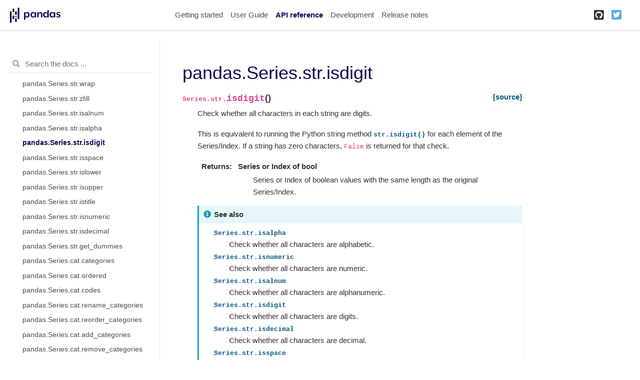

--- FILE ---
content_type: text/html
request_url: https://pandas.pydata.org/pandas-docs/version/1.2.4/reference/api/pandas.Series.str.isdigit.html
body_size: 30536
content:

<!DOCTYPE html>

<html>
  <head>
    <meta charset="utf-8" />
    <meta name="viewport" content="width=device-width, initial-scale=1.0" />
    <title>pandas.Series.str.isdigit &#8212; pandas 1.2.4 documentation</title>
    
  <link href="../../_static/css/theme.css" rel="stylesheet" />
  <link href="../../_static/css/index.ee6fb81b276d6fba8a971ad8e9b95dd9.css" rel="stylesheet" />

    
  <link rel="stylesheet"
    href="../../_static/vendor/fontawesome/5.13.0/css/all.min.css">
  <link rel="preload" as="font" type="font/woff2" crossorigin
    href="../../_static/vendor/fontawesome/5.13.0/webfonts/fa-solid-900.woff2">
  <link rel="preload" as="font" type="font/woff2" crossorigin
    href="../../_static/vendor/fontawesome/5.13.0/webfonts/fa-brands-400.woff2">

    
      

    
    <link rel="stylesheet" href="../../_static/pygments.css" type="text/css" />
    <link rel="stylesheet" href="../../_static/basic.css" type="text/css" />
    <link rel="stylesheet" type="text/css" href="../../_static/plot_directive.css" />
    <link rel="stylesheet" type="text/css" href="../../_static/css/getting_started.css" />
    <link rel="stylesheet" type="text/css" href="../../_static/css/pandas.css" />
    
  <link rel="preload" as="script" href="../../_static/js/index.c86189f1ce1b71a67eb6.js">

    <script id="documentation_options" data-url_root="../../" src="../../_static/documentation_options.js"></script>
    <script src="../../_static/jquery.js"></script>
    <script src="../../_static/underscore.js"></script>
    <script src="../../_static/doctools.js"></script>
    <script src="https://unpkg.com/@jupyter-widgets/html-manager@^0.20.0/dist/embed-amd.js"></script>
    <link rel="shortcut icon" href="../../_static/favicon.ico"/>
    <link rel="index" title="Index" href="../../genindex.html" />
    <link rel="search" title="Search" href="../../search.html" />
    <link rel="next" title="pandas.Series.str.isspace" href="pandas.Series.str.isspace.html" />
    <link rel="prev" title="pandas.Series.str.isalpha" href="pandas.Series.str.isalpha.html" />
    <meta name="viewport" content="width=device-width, initial-scale=1" />
    <meta name="docsearch:language" content="en" />
    
  </head>
  <body data-spy="scroll" data-target="#bd-toc-nav" data-offset="80">
    
    <div class="container-fluid" id="banner"></div>

    
    <nav class="navbar navbar-light navbar-expand-lg bg-light fixed-top bd-navbar" id="navbar-main"><div class="container-xl">

  <div id="navbar-start">
    
    

<a class="navbar-brand" href="../../index.html">
  <img src="../../_static/pandas.svg" class="logo" alt="logo">
</a>


    
  </div>

  <button class="navbar-toggler" type="button" data-toggle="collapse" data-target="#navbar-collapsible" aria-controls="navbar-collapsible" aria-expanded="false" aria-label="Toggle navigation">
    <span class="navbar-toggler-icon"></span>
  </button>

  
  <div id="navbar-collapsible" class="col-lg-9 collapse navbar-collapse">
    <div id="navbar-center" class="mr-auto">
      
      <div class="navbar-center-item">
        <ul id="navbar-main-elements" class="navbar-nav">
    <li class="toctree-l1 nav-item">
 <a class="reference internal nav-link" href="../../getting_started/index.html">
  Getting started
 </a>
</li>

<li class="toctree-l1 nav-item">
 <a class="reference internal nav-link" href="../../user_guide/index.html">
  User Guide
 </a>
</li>

<li class="toctree-l1 current active nav-item">
 <a class="reference internal nav-link" href="../index.html">
  API reference
 </a>
</li>

<li class="toctree-l1 nav-item">
 <a class="reference internal nav-link" href="../../development/index.html">
  Development
 </a>
</li>

<li class="toctree-l1 nav-item">
 <a class="reference internal nav-link" href="../../whatsnew/index.html">
  Release notes
 </a>
</li>

    
</ul>
      </div>
      
    </div>

    <div id="navbar-end">
      
      <div class="navbar-end-item">
        <ul id="navbar-icon-links" class="navbar-nav" aria-label="Icon Links">
        <li class="nav-item">
          <a class="nav-link" href="https://github.com/pandas-dev/pandas" rel="noopener" target="_blank" title="GitHub">
            <span><i class="fab fa-github-square"></i></span>
            <label class="sr-only">GitHub</label>
          </a>
        </li>
        <li class="nav-item">
          <a class="nav-link" href="https://twitter.com/pandas_dev" rel="noopener" target="_blank" title="Twitter">
            <span><i class="fab fa-twitter-square"></i></span>
            <label class="sr-only">Twitter</label>
          </a>
        </li>
      </ul>
      </div>
      
    </div>
  </div>
</div>
    </nav>
    

    <div class="container-xl">
      <div class="row">
          
            
            <!-- Only show if we have sidebars configured, else just a small margin  -->
            <div class="col-12 col-md-3 bd-sidebar"><form class="bd-search d-flex align-items-center" action="../../search.html" method="get">
  <i class="icon fas fa-search"></i>
  <input type="search" class="form-control" name="q" id="search-input" placeholder="Search the docs ..." aria-label="Search the docs ..." autocomplete="off" >
</form><nav class="bd-links" id="bd-docs-nav" aria-label="Main navigation">
  <div class="bd-toc-item active">
    <ul class="current nav bd-sidenav">
 <li class="toctree-l1 has-children">
  <a class="reference internal" href="../io.html">
   Input/output
  </a>
  <input class="toctree-checkbox" id="toctree-checkbox-1" name="toctree-checkbox-1" type="checkbox"/>
  <label for="toctree-checkbox-1">
   <i class="fas fa-chevron-down">
   </i>
  </label>
  <ul>
   <li class="toctree-l2">
    <a class="reference internal" href="pandas.read_pickle.html">
     pandas.read_pickle
    </a>
   </li>
   <li class="toctree-l2">
    <a class="reference internal" href="pandas.read_table.html">
     pandas.read_table
    </a>
   </li>
   <li class="toctree-l2">
    <a class="reference internal" href="pandas.read_csv.html">
     pandas.read_csv
    </a>
   </li>
   <li class="toctree-l2">
    <a class="reference internal" href="pandas.read_fwf.html">
     pandas.read_fwf
    </a>
   </li>
   <li class="toctree-l2">
    <a class="reference internal" href="pandas.read_clipboard.html">
     pandas.read_clipboard
    </a>
   </li>
   <li class="toctree-l2">
    <a class="reference internal" href="pandas.read_excel.html">
     pandas.read_excel
    </a>
   </li>
   <li class="toctree-l2">
    <a class="reference internal" href="pandas.ExcelFile.parse.html">
     pandas.ExcelFile.parse
    </a>
   </li>
   <li class="toctree-l2">
    <a class="reference internal" href="pandas.ExcelWriter.html">
     pandas.ExcelWriter
    </a>
   </li>
   <li class="toctree-l2">
    <a class="reference internal" href="pandas.read_json.html">
     pandas.read_json
    </a>
   </li>
   <li class="toctree-l2">
    <a class="reference internal" href="pandas.json_normalize.html">
     pandas.json_normalize
    </a>
   </li>
   <li class="toctree-l2">
    <a class="reference internal" href="pandas.io.json.build_table_schema.html">
     pandas.io.json.build_table_schema
    </a>
   </li>
   <li class="toctree-l2">
    <a class="reference internal" href="pandas.read_html.html">
     pandas.read_html
    </a>
   </li>
   <li class="toctree-l2">
    <a class="reference internal" href="pandas.read_hdf.html">
     pandas.read_hdf
    </a>
   </li>
   <li class="toctree-l2">
    <a class="reference internal" href="pandas.HDFStore.put.html">
     pandas.HDFStore.put
    </a>
   </li>
   <li class="toctree-l2">
    <a class="reference internal" href="pandas.HDFStore.append.html">
     pandas.HDFStore.append
    </a>
   </li>
   <li class="toctree-l2">
    <a class="reference internal" href="pandas.HDFStore.get.html">
     pandas.HDFStore.get
    </a>
   </li>
   <li class="toctree-l2">
    <a class="reference internal" href="pandas.HDFStore.select.html">
     pandas.HDFStore.select
    </a>
   </li>
   <li class="toctree-l2">
    <a class="reference internal" href="pandas.HDFStore.info.html">
     pandas.HDFStore.info
    </a>
   </li>
   <li class="toctree-l2">
    <a class="reference internal" href="pandas.HDFStore.keys.html">
     pandas.HDFStore.keys
    </a>
   </li>
   <li class="toctree-l2">
    <a class="reference internal" href="pandas.HDFStore.groups.html">
     pandas.HDFStore.groups
    </a>
   </li>
   <li class="toctree-l2">
    <a class="reference internal" href="pandas.HDFStore.walk.html">
     pandas.HDFStore.walk
    </a>
   </li>
   <li class="toctree-l2">
    <a class="reference internal" href="pandas.read_feather.html">
     pandas.read_feather
    </a>
   </li>
   <li class="toctree-l2">
    <a class="reference internal" href="pandas.read_parquet.html">
     pandas.read_parquet
    </a>
   </li>
   <li class="toctree-l2">
    <a class="reference internal" href="pandas.read_orc.html">
     pandas.read_orc
    </a>
   </li>
   <li class="toctree-l2">
    <a class="reference internal" href="pandas.read_sas.html">
     pandas.read_sas
    </a>
   </li>
   <li class="toctree-l2">
    <a class="reference internal" href="pandas.read_spss.html">
     pandas.read_spss
    </a>
   </li>
   <li class="toctree-l2">
    <a class="reference internal" href="pandas.read_sql_table.html">
     pandas.read_sql_table
    </a>
   </li>
   <li class="toctree-l2">
    <a class="reference internal" href="pandas.read_sql_query.html">
     pandas.read_sql_query
    </a>
   </li>
   <li class="toctree-l2">
    <a class="reference internal" href="pandas.read_sql.html">
     pandas.read_sql
    </a>
   </li>
   <li class="toctree-l2">
    <a class="reference internal" href="pandas.read_gbq.html">
     pandas.read_gbq
    </a>
   </li>
   <li class="toctree-l2">
    <a class="reference internal" href="pandas.read_stata.html">
     pandas.read_stata
    </a>
   </li>
   <li class="toctree-l2">
    <a class="reference internal" href="pandas.io.stata.StataReader.data_label.html">
     pandas.io.stata.StataReader.data_label
    </a>
   </li>
   <li class="toctree-l2">
    <a class="reference internal" href="pandas.io.stata.StataReader.value_labels.html">
     pandas.io.stata.StataReader.value_labels
    </a>
   </li>
   <li class="toctree-l2">
    <a class="reference internal" href="pandas.io.stata.StataReader.variable_labels.html">
     pandas.io.stata.StataReader.variable_labels
    </a>
   </li>
   <li class="toctree-l2">
    <a class="reference internal" href="pandas.io.stata.StataWriter.write_file.html">
     pandas.io.stata.StataWriter.write_file
    </a>
   </li>
  </ul>
 </li>
 <li class="toctree-l1 has-children">
  <a class="reference internal" href="../general_functions.html">
   General functions
  </a>
  <input class="toctree-checkbox" id="toctree-checkbox-2" name="toctree-checkbox-2" type="checkbox"/>
  <label for="toctree-checkbox-2">
   <i class="fas fa-chevron-down">
   </i>
  </label>
  <ul>
   <li class="toctree-l2">
    <a class="reference internal" href="pandas.melt.html">
     pandas.melt
    </a>
   </li>
   <li class="toctree-l2">
    <a class="reference internal" href="pandas.pivot.html">
     pandas.pivot
    </a>
   </li>
   <li class="toctree-l2">
    <a class="reference internal" href="pandas.pivot_table.html">
     pandas.pivot_table
    </a>
   </li>
   <li class="toctree-l2">
    <a class="reference internal" href="pandas.crosstab.html">
     pandas.crosstab
    </a>
   </li>
   <li class="toctree-l2">
    <a class="reference internal" href="pandas.cut.html">
     pandas.cut
    </a>
   </li>
   <li class="toctree-l2">
    <a class="reference internal" href="pandas.qcut.html">
     pandas.qcut
    </a>
   </li>
   <li class="toctree-l2">
    <a class="reference internal" href="pandas.merge.html">
     pandas.merge
    </a>
   </li>
   <li class="toctree-l2">
    <a class="reference internal" href="pandas.merge_ordered.html">
     pandas.merge_ordered
    </a>
   </li>
   <li class="toctree-l2">
    <a class="reference internal" href="pandas.merge_asof.html">
     pandas.merge_asof
    </a>
   </li>
   <li class="toctree-l2">
    <a class="reference internal" href="pandas.concat.html">
     pandas.concat
    </a>
   </li>
   <li class="toctree-l2">
    <a class="reference internal" href="pandas.get_dummies.html">
     pandas.get_dummies
    </a>
   </li>
   <li class="toctree-l2">
    <a class="reference internal" href="pandas.factorize.html">
     pandas.factorize
    </a>
   </li>
   <li class="toctree-l2">
    <a class="reference internal" href="pandas.unique.html">
     pandas.unique
    </a>
   </li>
   <li class="toctree-l2">
    <a class="reference internal" href="pandas.wide_to_long.html">
     pandas.wide_to_long
    </a>
   </li>
   <li class="toctree-l2">
    <a class="reference internal" href="pandas.isna.html">
     pandas.isna
    </a>
   </li>
   <li class="toctree-l2">
    <a class="reference internal" href="pandas.isnull.html">
     pandas.isnull
    </a>
   </li>
   <li class="toctree-l2">
    <a class="reference internal" href="pandas.notna.html">
     pandas.notna
    </a>
   </li>
   <li class="toctree-l2">
    <a class="reference internal" href="pandas.notnull.html">
     pandas.notnull
    </a>
   </li>
   <li class="toctree-l2">
    <a class="reference internal" href="pandas.to_numeric.html">
     pandas.to_numeric
    </a>
   </li>
   <li class="toctree-l2">
    <a class="reference internal" href="pandas.to_datetime.html">
     pandas.to_datetime
    </a>
   </li>
   <li class="toctree-l2">
    <a class="reference internal" href="pandas.to_timedelta.html">
     pandas.to_timedelta
    </a>
   </li>
   <li class="toctree-l2">
    <a class="reference internal" href="pandas.date_range.html">
     pandas.date_range
    </a>
   </li>
   <li class="toctree-l2">
    <a class="reference internal" href="pandas.bdate_range.html">
     pandas.bdate_range
    </a>
   </li>
   <li class="toctree-l2">
    <a class="reference internal" href="pandas.period_range.html">
     pandas.period_range
    </a>
   </li>
   <li class="toctree-l2">
    <a class="reference internal" href="pandas.timedelta_range.html">
     pandas.timedelta_range
    </a>
   </li>
   <li class="toctree-l2">
    <a class="reference internal" href="pandas.infer_freq.html">
     pandas.infer_freq
    </a>
   </li>
   <li class="toctree-l2">
    <a class="reference internal" href="pandas.interval_range.html">
     pandas.interval_range
    </a>
   </li>
   <li class="toctree-l2">
    <a class="reference internal" href="pandas.eval.html">
     pandas.eval
    </a>
   </li>
   <li class="toctree-l2">
    <a class="reference internal" href="pandas.util.hash_array.html">
     pandas.util.hash_array
    </a>
   </li>
   <li class="toctree-l2">
    <a class="reference internal" href="pandas.util.hash_pandas_object.html">
     pandas.util.hash_pandas_object
    </a>
   </li>
   <li class="toctree-l2">
    <a class="reference internal" href="pandas.test.html">
     pandas.test
    </a>
   </li>
  </ul>
 </li>
 <li class="toctree-l1 current active has-children">
  <a class="reference internal" href="../series.html">
   Series
  </a>
  <input checked="" class="toctree-checkbox" id="toctree-checkbox-3" name="toctree-checkbox-3" type="checkbox"/>
  <label for="toctree-checkbox-3">
   <i class="fas fa-chevron-down">
   </i>
  </label>
  <ul class="current">
   <li class="toctree-l2 has-children">
    <a class="reference internal" href="pandas.Series.html">
     pandas.Series
    </a>
    <input class="toctree-checkbox" id="toctree-checkbox-4" name="toctree-checkbox-4" type="checkbox"/>
    <label for="toctree-checkbox-4">
     <i class="fas fa-chevron-down">
     </i>
    </label>
    <ul>
     <li class="toctree-l3">
      <a class="reference internal" href="pandas.Series.T.html">
       pandas.Series.T
      </a>
     </li>
     <li class="toctree-l3">
      <a class="reference internal" href="pandas.Series.array.html">
       pandas.Series.array
      </a>
     </li>
     <li class="toctree-l3">
      <a class="reference internal" href="pandas.Series.at.html">
       pandas.Series.at
      </a>
     </li>
     <li class="toctree-l3">
      <a class="reference internal" href="pandas.Series.attrs.html">
       pandas.Series.attrs
      </a>
     </li>
     <li class="toctree-l3">
      <a class="reference internal" href="pandas.Series.axes.html">
       pandas.Series.axes
      </a>
     </li>
     <li class="toctree-l3">
      <a class="reference internal" href="pandas.Series.dtype.html">
       pandas.Series.dtype
      </a>
     </li>
     <li class="toctree-l3">
      <a class="reference internal" href="pandas.Series.dtypes.html">
       pandas.Series.dtypes
      </a>
     </li>
     <li class="toctree-l3">
      <a class="reference internal" href="pandas.Series.flags.html">
       pandas.Series.flags
      </a>
     </li>
     <li class="toctree-l3">
      <a class="reference internal" href="pandas.Series.hasnans.html">
       pandas.Series.hasnans
      </a>
     </li>
     <li class="toctree-l3">
      <a class="reference internal" href="pandas.Series.iat.html">
       pandas.Series.iat
      </a>
     </li>
     <li class="toctree-l3">
      <a class="reference internal" href="pandas.Series.iloc.html">
       pandas.Series.iloc
      </a>
     </li>
     <li class="toctree-l3">
      <a class="reference internal" href="pandas.Series.index.html">
       pandas.Series.index
      </a>
     </li>
     <li class="toctree-l3">
      <a class="reference internal" href="pandas.Series.is_monotonic.html">
       pandas.Series.is_monotonic
      </a>
     </li>
     <li class="toctree-l3">
      <a class="reference internal" href="pandas.Series.is_monotonic_decreasing.html">
       pandas.Series.is_monotonic_decreasing
      </a>
     </li>
     <li class="toctree-l3">
      <a class="reference internal" href="pandas.Series.is_monotonic_increasing.html">
       pandas.Series.is_monotonic_increasing
      </a>
     </li>
     <li class="toctree-l3">
      <a class="reference internal" href="pandas.Series.is_unique.html">
       pandas.Series.is_unique
      </a>
     </li>
     <li class="toctree-l3">
      <a class="reference internal" href="pandas.Series.loc.html">
       pandas.Series.loc
      </a>
     </li>
     <li class="toctree-l3">
      <a class="reference internal" href="pandas.Series.name.html">
       pandas.Series.name
      </a>
     </li>
     <li class="toctree-l3">
      <a class="reference internal" href="pandas.Series.nbytes.html">
       pandas.Series.nbytes
      </a>
     </li>
     <li class="toctree-l3">
      <a class="reference internal" href="pandas.Series.ndim.html">
       pandas.Series.ndim
      </a>
     </li>
     <li class="toctree-l3">
      <a class="reference internal" href="pandas.Series.shape.html">
       pandas.Series.shape
      </a>
     </li>
     <li class="toctree-l3">
      <a class="reference internal" href="pandas.Series.size.html">
       pandas.Series.size
      </a>
     </li>
     <li class="toctree-l3">
      <a class="reference internal" href="pandas.Series.values.html">
       pandas.Series.values
      </a>
     </li>
     <li class="toctree-l3">
      <a class="reference internal" href="pandas.Series.abs.html">
       pandas.Series.abs
      </a>
     </li>
     <li class="toctree-l3">
      <a class="reference internal" href="pandas.Series.add.html">
       pandas.Series.add
      </a>
     </li>
     <li class="toctree-l3">
      <a class="reference internal" href="pandas.Series.add_prefix.html">
       pandas.Series.add_prefix
      </a>
     </li>
     <li class="toctree-l3">
      <a class="reference internal" href="pandas.Series.add_suffix.html">
       pandas.Series.add_suffix
      </a>
     </li>
     <li class="toctree-l3">
      <a class="reference internal" href="pandas.Series.agg.html">
       pandas.Series.agg
      </a>
     </li>
     <li class="toctree-l3">
      <a class="reference internal" href="pandas.Series.aggregate.html">
       pandas.Series.aggregate
      </a>
     </li>
     <li class="toctree-l3">
      <a class="reference internal" href="pandas.Series.align.html">
       pandas.Series.align
      </a>
     </li>
     <li class="toctree-l3">
      <a class="reference internal" href="pandas.Series.all.html">
       pandas.Series.all
      </a>
     </li>
     <li class="toctree-l3">
      <a class="reference internal" href="pandas.Series.any.html">
       pandas.Series.any
      </a>
     </li>
     <li class="toctree-l3">
      <a class="reference internal" href="pandas.Series.append.html">
       pandas.Series.append
      </a>
     </li>
     <li class="toctree-l3">
      <a class="reference internal" href="pandas.Series.apply.html">
       pandas.Series.apply
      </a>
     </li>
     <li class="toctree-l3">
      <a class="reference internal" href="pandas.Series.argmax.html">
       pandas.Series.argmax
      </a>
     </li>
     <li class="toctree-l3">
      <a class="reference internal" href="pandas.Series.argmin.html">
       pandas.Series.argmin
      </a>
     </li>
     <li class="toctree-l3">
      <a class="reference internal" href="pandas.Series.argsort.html">
       pandas.Series.argsort
      </a>
     </li>
     <li class="toctree-l3">
      <a class="reference internal" href="pandas.Series.asfreq.html">
       pandas.Series.asfreq
      </a>
     </li>
     <li class="toctree-l3">
      <a class="reference internal" href="pandas.Series.asof.html">
       pandas.Series.asof
      </a>
     </li>
     <li class="toctree-l3">
      <a class="reference internal" href="pandas.Series.astype.html">
       pandas.Series.astype
      </a>
     </li>
     <li class="toctree-l3">
      <a class="reference internal" href="pandas.Series.at_time.html">
       pandas.Series.at_time
      </a>
     </li>
     <li class="toctree-l3">
      <a class="reference internal" href="pandas.Series.autocorr.html">
       pandas.Series.autocorr
      </a>
     </li>
     <li class="toctree-l3">
      <a class="reference internal" href="pandas.Series.backfill.html">
       pandas.Series.backfill
      </a>
     </li>
     <li class="toctree-l3">
      <a class="reference internal" href="pandas.Series.between.html">
       pandas.Series.between
      </a>
     </li>
     <li class="toctree-l3">
      <a class="reference internal" href="pandas.Series.between_time.html">
       pandas.Series.between_time
      </a>
     </li>
     <li class="toctree-l3">
      <a class="reference internal" href="pandas.Series.bfill.html">
       pandas.Series.bfill
      </a>
     </li>
     <li class="toctree-l3">
      <a class="reference internal" href="pandas.Series.bool.html">
       pandas.Series.bool
      </a>
     </li>
     <li class="toctree-l3">
      <a class="reference internal" href="pandas.Series.cat.html">
       pandas.Series.cat
      </a>
     </li>
     <li class="toctree-l3">
      <a class="reference internal" href="pandas.Series.clip.html">
       pandas.Series.clip
      </a>
     </li>
     <li class="toctree-l3">
      <a class="reference internal" href="pandas.Series.combine.html">
       pandas.Series.combine
      </a>
     </li>
     <li class="toctree-l3">
      <a class="reference internal" href="pandas.Series.combine_first.html">
       pandas.Series.combine_first
      </a>
     </li>
     <li class="toctree-l3">
      <a class="reference internal" href="pandas.Series.compare.html">
       pandas.Series.compare
      </a>
     </li>
     <li class="toctree-l3">
      <a class="reference internal" href="pandas.Series.convert_dtypes.html">
       pandas.Series.convert_dtypes
      </a>
     </li>
     <li class="toctree-l3">
      <a class="reference internal" href="pandas.Series.copy.html">
       pandas.Series.copy
      </a>
     </li>
     <li class="toctree-l3">
      <a class="reference internal" href="pandas.Series.corr.html">
       pandas.Series.corr
      </a>
     </li>
     <li class="toctree-l3">
      <a class="reference internal" href="pandas.Series.count.html">
       pandas.Series.count
      </a>
     </li>
     <li class="toctree-l3">
      <a class="reference internal" href="pandas.Series.cov.html">
       pandas.Series.cov
      </a>
     </li>
     <li class="toctree-l3">
      <a class="reference internal" href="pandas.Series.cummax.html">
       pandas.Series.cummax
      </a>
     </li>
     <li class="toctree-l3">
      <a class="reference internal" href="pandas.Series.cummin.html">
       pandas.Series.cummin
      </a>
     </li>
     <li class="toctree-l3">
      <a class="reference internal" href="pandas.Series.cumprod.html">
       pandas.Series.cumprod
      </a>
     </li>
     <li class="toctree-l3">
      <a class="reference internal" href="pandas.Series.cumsum.html">
       pandas.Series.cumsum
      </a>
     </li>
     <li class="toctree-l3">
      <a class="reference internal" href="pandas.Series.describe.html">
       pandas.Series.describe
      </a>
     </li>
     <li class="toctree-l3">
      <a class="reference internal" href="pandas.Series.diff.html">
       pandas.Series.diff
      </a>
     </li>
     <li class="toctree-l3">
      <a class="reference internal" href="pandas.Series.div.html">
       pandas.Series.div
      </a>
     </li>
     <li class="toctree-l3">
      <a class="reference internal" href="pandas.Series.divide.html">
       pandas.Series.divide
      </a>
     </li>
     <li class="toctree-l3">
      <a class="reference internal" href="pandas.Series.divmod.html">
       pandas.Series.divmod
      </a>
     </li>
     <li class="toctree-l3">
      <a class="reference internal" href="pandas.Series.dot.html">
       pandas.Series.dot
      </a>
     </li>
     <li class="toctree-l3">
      <a class="reference internal" href="pandas.Series.drop.html">
       pandas.Series.drop
      </a>
     </li>
     <li class="toctree-l3">
      <a class="reference internal" href="pandas.Series.drop_duplicates.html">
       pandas.Series.drop_duplicates
      </a>
     </li>
     <li class="toctree-l3">
      <a class="reference internal" href="pandas.Series.droplevel.html">
       pandas.Series.droplevel
      </a>
     </li>
     <li class="toctree-l3">
      <a class="reference internal" href="pandas.Series.dropna.html">
       pandas.Series.dropna
      </a>
     </li>
     <li class="toctree-l3">
      <a class="reference internal" href="pandas.Series.dt.html">
       pandas.Series.dt
      </a>
     </li>
     <li class="toctree-l3">
      <a class="reference internal" href="pandas.Series.duplicated.html">
       pandas.Series.duplicated
      </a>
     </li>
     <li class="toctree-l3">
      <a class="reference internal" href="pandas.Series.eq.html">
       pandas.Series.eq
      </a>
     </li>
     <li class="toctree-l3">
      <a class="reference internal" href="pandas.Series.equals.html">
       pandas.Series.equals
      </a>
     </li>
     <li class="toctree-l3">
      <a class="reference internal" href="pandas.Series.ewm.html">
       pandas.Series.ewm
      </a>
     </li>
     <li class="toctree-l3">
      <a class="reference internal" href="pandas.Series.expanding.html">
       pandas.Series.expanding
      </a>
     </li>
     <li class="toctree-l3">
      <a class="reference internal" href="pandas.Series.explode.html">
       pandas.Series.explode
      </a>
     </li>
     <li class="toctree-l3">
      <a class="reference internal" href="pandas.Series.factorize.html">
       pandas.Series.factorize
      </a>
     </li>
     <li class="toctree-l3">
      <a class="reference internal" href="pandas.Series.ffill.html">
       pandas.Series.ffill
      </a>
     </li>
     <li class="toctree-l3">
      <a class="reference internal" href="pandas.Series.fillna.html">
       pandas.Series.fillna
      </a>
     </li>
     <li class="toctree-l3">
      <a class="reference internal" href="pandas.Series.filter.html">
       pandas.Series.filter
      </a>
     </li>
     <li class="toctree-l3">
      <a class="reference internal" href="pandas.Series.first.html">
       pandas.Series.first
      </a>
     </li>
     <li class="toctree-l3">
      <a class="reference internal" href="pandas.Series.first_valid_index.html">
       pandas.Series.first_valid_index
      </a>
     </li>
     <li class="toctree-l3">
      <a class="reference internal" href="pandas.Series.floordiv.html">
       pandas.Series.floordiv
      </a>
     </li>
     <li class="toctree-l3">
      <a class="reference internal" href="pandas.Series.ge.html">
       pandas.Series.ge
      </a>
     </li>
     <li class="toctree-l3">
      <a class="reference internal" href="pandas.Series.get.html">
       pandas.Series.get
      </a>
     </li>
     <li class="toctree-l3">
      <a class="reference internal" href="pandas.Series.groupby.html">
       pandas.Series.groupby
      </a>
     </li>
     <li class="toctree-l3">
      <a class="reference internal" href="pandas.Series.gt.html">
       pandas.Series.gt
      </a>
     </li>
     <li class="toctree-l3">
      <a class="reference internal" href="pandas.Series.head.html">
       pandas.Series.head
      </a>
     </li>
     <li class="toctree-l3">
      <a class="reference internal" href="pandas.Series.hist.html">
       pandas.Series.hist
      </a>
     </li>
     <li class="toctree-l3">
      <a class="reference internal" href="pandas.Series.idxmax.html">
       pandas.Series.idxmax
      </a>
     </li>
     <li class="toctree-l3">
      <a class="reference internal" href="pandas.Series.idxmin.html">
       pandas.Series.idxmin
      </a>
     </li>
     <li class="toctree-l3">
      <a class="reference internal" href="pandas.Series.infer_objects.html">
       pandas.Series.infer_objects
      </a>
     </li>
     <li class="toctree-l3">
      <a class="reference internal" href="pandas.Series.interpolate.html">
       pandas.Series.interpolate
      </a>
     </li>
     <li class="toctree-l3">
      <a class="reference internal" href="pandas.Series.isin.html">
       pandas.Series.isin
      </a>
     </li>
     <li class="toctree-l3">
      <a class="reference internal" href="pandas.Series.isna.html">
       pandas.Series.isna
      </a>
     </li>
     <li class="toctree-l3">
      <a class="reference internal" href="pandas.Series.isnull.html">
       pandas.Series.isnull
      </a>
     </li>
     <li class="toctree-l3">
      <a class="reference internal" href="pandas.Series.item.html">
       pandas.Series.item
      </a>
     </li>
     <li class="toctree-l3">
      <a class="reference internal" href="pandas.Series.items.html">
       pandas.Series.items
      </a>
     </li>
     <li class="toctree-l3">
      <a class="reference internal" href="pandas.Series.iteritems.html">
       pandas.Series.iteritems
      </a>
     </li>
     <li class="toctree-l3">
      <a class="reference internal" href="pandas.Series.keys.html">
       pandas.Series.keys
      </a>
     </li>
     <li class="toctree-l3">
      <a class="reference internal" href="pandas.Series.kurt.html">
       pandas.Series.kurt
      </a>
     </li>
     <li class="toctree-l3">
      <a class="reference internal" href="pandas.Series.kurtosis.html">
       pandas.Series.kurtosis
      </a>
     </li>
     <li class="toctree-l3">
      <a class="reference internal" href="pandas.Series.last.html">
       pandas.Series.last
      </a>
     </li>
     <li class="toctree-l3">
      <a class="reference internal" href="pandas.Series.last_valid_index.html">
       pandas.Series.last_valid_index
      </a>
     </li>
     <li class="toctree-l3">
      <a class="reference internal" href="pandas.Series.le.html">
       pandas.Series.le
      </a>
     </li>
     <li class="toctree-l3">
      <a class="reference internal" href="pandas.Series.lt.html">
       pandas.Series.lt
      </a>
     </li>
     <li class="toctree-l3">
      <a class="reference internal" href="pandas.Series.mad.html">
       pandas.Series.mad
      </a>
     </li>
     <li class="toctree-l3">
      <a class="reference internal" href="pandas.Series.map.html">
       pandas.Series.map
      </a>
     </li>
     <li class="toctree-l3">
      <a class="reference internal" href="pandas.Series.mask.html">
       pandas.Series.mask
      </a>
     </li>
     <li class="toctree-l3">
      <a class="reference internal" href="pandas.Series.max.html">
       pandas.Series.max
      </a>
     </li>
     <li class="toctree-l3">
      <a class="reference internal" href="pandas.Series.mean.html">
       pandas.Series.mean
      </a>
     </li>
     <li class="toctree-l3">
      <a class="reference internal" href="pandas.Series.median.html">
       pandas.Series.median
      </a>
     </li>
     <li class="toctree-l3">
      <a class="reference internal" href="pandas.Series.memory_usage.html">
       pandas.Series.memory_usage
      </a>
     </li>
     <li class="toctree-l3">
      <a class="reference internal" href="pandas.Series.min.html">
       pandas.Series.min
      </a>
     </li>
     <li class="toctree-l3">
      <a class="reference internal" href="pandas.Series.mod.html">
       pandas.Series.mod
      </a>
     </li>
     <li class="toctree-l3">
      <a class="reference internal" href="pandas.Series.mode.html">
       pandas.Series.mode
      </a>
     </li>
     <li class="toctree-l3">
      <a class="reference internal" href="pandas.Series.mul.html">
       pandas.Series.mul
      </a>
     </li>
     <li class="toctree-l3">
      <a class="reference internal" href="pandas.Series.multiply.html">
       pandas.Series.multiply
      </a>
     </li>
     <li class="toctree-l3">
      <a class="reference internal" href="pandas.Series.ne.html">
       pandas.Series.ne
      </a>
     </li>
     <li class="toctree-l3">
      <a class="reference internal" href="pandas.Series.nlargest.html">
       pandas.Series.nlargest
      </a>
     </li>
     <li class="toctree-l3">
      <a class="reference internal" href="pandas.Series.notna.html">
       pandas.Series.notna
      </a>
     </li>
     <li class="toctree-l3">
      <a class="reference internal" href="pandas.Series.notnull.html">
       pandas.Series.notnull
      </a>
     </li>
     <li class="toctree-l3">
      <a class="reference internal" href="pandas.Series.nsmallest.html">
       pandas.Series.nsmallest
      </a>
     </li>
     <li class="toctree-l3">
      <a class="reference internal" href="pandas.Series.nunique.html">
       pandas.Series.nunique
      </a>
     </li>
     <li class="toctree-l3">
      <a class="reference internal" href="pandas.Series.pad.html">
       pandas.Series.pad
      </a>
     </li>
     <li class="toctree-l3">
      <a class="reference internal" href="pandas.Series.pct_change.html">
       pandas.Series.pct_change
      </a>
     </li>
     <li class="toctree-l3">
      <a class="reference internal" href="pandas.Series.pipe.html">
       pandas.Series.pipe
      </a>
     </li>
     <li class="toctree-l3">
      <a class="reference internal" href="pandas.Series.plot.html">
       pandas.Series.plot
      </a>
     </li>
     <li class="toctree-l3">
      <a class="reference internal" href="pandas.Series.pop.html">
       pandas.Series.pop
      </a>
     </li>
     <li class="toctree-l3">
      <a class="reference internal" href="pandas.Series.pow.html">
       pandas.Series.pow
      </a>
     </li>
     <li class="toctree-l3">
      <a class="reference internal" href="pandas.Series.prod.html">
       pandas.Series.prod
      </a>
     </li>
     <li class="toctree-l3">
      <a class="reference internal" href="pandas.Series.product.html">
       pandas.Series.product
      </a>
     </li>
     <li class="toctree-l3">
      <a class="reference internal" href="pandas.Series.quantile.html">
       pandas.Series.quantile
      </a>
     </li>
     <li class="toctree-l3">
      <a class="reference internal" href="pandas.Series.radd.html">
       pandas.Series.radd
      </a>
     </li>
     <li class="toctree-l3">
      <a class="reference internal" href="pandas.Series.rank.html">
       pandas.Series.rank
      </a>
     </li>
     <li class="toctree-l3">
      <a class="reference internal" href="pandas.Series.ravel.html">
       pandas.Series.ravel
      </a>
     </li>
     <li class="toctree-l3">
      <a class="reference internal" href="pandas.Series.rdiv.html">
       pandas.Series.rdiv
      </a>
     </li>
     <li class="toctree-l3">
      <a class="reference internal" href="pandas.Series.rdivmod.html">
       pandas.Series.rdivmod
      </a>
     </li>
     <li class="toctree-l3">
      <a class="reference internal" href="pandas.Series.reindex.html">
       pandas.Series.reindex
      </a>
     </li>
     <li class="toctree-l3">
      <a class="reference internal" href="pandas.Series.reindex_like.html">
       pandas.Series.reindex_like
      </a>
     </li>
     <li class="toctree-l3">
      <a class="reference internal" href="pandas.Series.rename.html">
       pandas.Series.rename
      </a>
     </li>
     <li class="toctree-l3">
      <a class="reference internal" href="pandas.Series.rename_axis.html">
       pandas.Series.rename_axis
      </a>
     </li>
     <li class="toctree-l3">
      <a class="reference internal" href="pandas.Series.reorder_levels.html">
       pandas.Series.reorder_levels
      </a>
     </li>
     <li class="toctree-l3">
      <a class="reference internal" href="pandas.Series.repeat.html">
       pandas.Series.repeat
      </a>
     </li>
     <li class="toctree-l3">
      <a class="reference internal" href="pandas.Series.replace.html">
       pandas.Series.replace
      </a>
     </li>
     <li class="toctree-l3">
      <a class="reference internal" href="pandas.Series.resample.html">
       pandas.Series.resample
      </a>
     </li>
     <li class="toctree-l3">
      <a class="reference internal" href="pandas.Series.reset_index.html">
       pandas.Series.reset_index
      </a>
     </li>
     <li class="toctree-l3">
      <a class="reference internal" href="pandas.Series.rfloordiv.html">
       pandas.Series.rfloordiv
      </a>
     </li>
     <li class="toctree-l3">
      <a class="reference internal" href="pandas.Series.rmod.html">
       pandas.Series.rmod
      </a>
     </li>
     <li class="toctree-l3">
      <a class="reference internal" href="pandas.Series.rmul.html">
       pandas.Series.rmul
      </a>
     </li>
     <li class="toctree-l3">
      <a class="reference internal" href="pandas.Series.rolling.html">
       pandas.Series.rolling
      </a>
     </li>
     <li class="toctree-l3">
      <a class="reference internal" href="pandas.Series.round.html">
       pandas.Series.round
      </a>
     </li>
     <li class="toctree-l3">
      <a class="reference internal" href="pandas.Series.rpow.html">
       pandas.Series.rpow
      </a>
     </li>
     <li class="toctree-l3">
      <a class="reference internal" href="pandas.Series.rsub.html">
       pandas.Series.rsub
      </a>
     </li>
     <li class="toctree-l3">
      <a class="reference internal" href="pandas.Series.rtruediv.html">
       pandas.Series.rtruediv
      </a>
     </li>
     <li class="toctree-l3">
      <a class="reference internal" href="pandas.Series.sample.html">
       pandas.Series.sample
      </a>
     </li>
     <li class="toctree-l3">
      <a class="reference internal" href="pandas.Series.searchsorted.html">
       pandas.Series.searchsorted
      </a>
     </li>
     <li class="toctree-l3">
      <a class="reference internal" href="pandas.Series.sem.html">
       pandas.Series.sem
      </a>
     </li>
     <li class="toctree-l3">
      <a class="reference internal" href="pandas.Series.set_axis.html">
       pandas.Series.set_axis
      </a>
     </li>
     <li class="toctree-l3">
      <a class="reference internal" href="pandas.Series.set_flags.html">
       pandas.Series.set_flags
      </a>
     </li>
     <li class="toctree-l3">
      <a class="reference internal" href="pandas.Series.shift.html">
       pandas.Series.shift
      </a>
     </li>
     <li class="toctree-l3">
      <a class="reference internal" href="pandas.Series.skew.html">
       pandas.Series.skew
      </a>
     </li>
     <li class="toctree-l3">
      <a class="reference internal" href="pandas.Series.slice_shift.html">
       pandas.Series.slice_shift
      </a>
     </li>
     <li class="toctree-l3">
      <a class="reference internal" href="pandas.Series.sort_index.html">
       pandas.Series.sort_index
      </a>
     </li>
     <li class="toctree-l3">
      <a class="reference internal" href="pandas.Series.sort_values.html">
       pandas.Series.sort_values
      </a>
     </li>
     <li class="toctree-l3">
      <a class="reference internal" href="pandas.Series.sparse.html">
       pandas.Series.sparse
      </a>
     </li>
     <li class="toctree-l3">
      <a class="reference internal" href="pandas.Series.squeeze.html">
       pandas.Series.squeeze
      </a>
     </li>
     <li class="toctree-l3">
      <a class="reference internal" href="pandas.Series.std.html">
       pandas.Series.std
      </a>
     </li>
     <li class="toctree-l3">
      <a class="reference internal" href="pandas.Series.str.html">
       pandas.Series.str
      </a>
     </li>
     <li class="toctree-l3">
      <a class="reference internal" href="pandas.Series.sub.html">
       pandas.Series.sub
      </a>
     </li>
     <li class="toctree-l3">
      <a class="reference internal" href="pandas.Series.subtract.html">
       pandas.Series.subtract
      </a>
     </li>
     <li class="toctree-l3">
      <a class="reference internal" href="pandas.Series.sum.html">
       pandas.Series.sum
      </a>
     </li>
     <li class="toctree-l3">
      <a class="reference internal" href="pandas.Series.swapaxes.html">
       pandas.Series.swapaxes
      </a>
     </li>
     <li class="toctree-l3">
      <a class="reference internal" href="pandas.Series.swaplevel.html">
       pandas.Series.swaplevel
      </a>
     </li>
     <li class="toctree-l3">
      <a class="reference internal" href="pandas.Series.tail.html">
       pandas.Series.tail
      </a>
     </li>
     <li class="toctree-l3">
      <a class="reference internal" href="pandas.Series.take.html">
       pandas.Series.take
      </a>
     </li>
     <li class="toctree-l3">
      <a class="reference internal" href="pandas.Series.to_clipboard.html">
       pandas.Series.to_clipboard
      </a>
     </li>
     <li class="toctree-l3">
      <a class="reference internal" href="pandas.Series.to_csv.html">
       pandas.Series.to_csv
      </a>
     </li>
     <li class="toctree-l3">
      <a class="reference internal" href="pandas.Series.to_dict.html">
       pandas.Series.to_dict
      </a>
     </li>
     <li class="toctree-l3">
      <a class="reference internal" href="pandas.Series.to_excel.html">
       pandas.Series.to_excel
      </a>
     </li>
     <li class="toctree-l3">
      <a class="reference internal" href="pandas.Series.to_frame.html">
       pandas.Series.to_frame
      </a>
     </li>
     <li class="toctree-l3">
      <a class="reference internal" href="pandas.Series.to_hdf.html">
       pandas.Series.to_hdf
      </a>
     </li>
     <li class="toctree-l3">
      <a class="reference internal" href="pandas.Series.to_json.html">
       pandas.Series.to_json
      </a>
     </li>
     <li class="toctree-l3">
      <a class="reference internal" href="pandas.Series.to_latex.html">
       pandas.Series.to_latex
      </a>
     </li>
     <li class="toctree-l3">
      <a class="reference internal" href="pandas.Series.to_list.html">
       pandas.Series.to_list
      </a>
     </li>
     <li class="toctree-l3">
      <a class="reference internal" href="pandas.Series.to_markdown.html">
       pandas.Series.to_markdown
      </a>
     </li>
     <li class="toctree-l3">
      <a class="reference internal" href="pandas.Series.to_numpy.html">
       pandas.Series.to_numpy
      </a>
     </li>
     <li class="toctree-l3">
      <a class="reference internal" href="pandas.Series.to_period.html">
       pandas.Series.to_period
      </a>
     </li>
     <li class="toctree-l3">
      <a class="reference internal" href="pandas.Series.to_pickle.html">
       pandas.Series.to_pickle
      </a>
     </li>
     <li class="toctree-l3">
      <a class="reference internal" href="pandas.Series.to_sql.html">
       pandas.Series.to_sql
      </a>
     </li>
     <li class="toctree-l3">
      <a class="reference internal" href="pandas.Series.to_string.html">
       pandas.Series.to_string
      </a>
     </li>
     <li class="toctree-l3">
      <a class="reference internal" href="pandas.Series.to_timestamp.html">
       pandas.Series.to_timestamp
      </a>
     </li>
     <li class="toctree-l3">
      <a class="reference internal" href="pandas.Series.to_xarray.html">
       pandas.Series.to_xarray
      </a>
     </li>
     <li class="toctree-l3">
      <a class="reference internal" href="pandas.Series.tolist.html">
       pandas.Series.tolist
      </a>
     </li>
     <li class="toctree-l3">
      <a class="reference internal" href="pandas.Series.transform.html">
       pandas.Series.transform
      </a>
     </li>
     <li class="toctree-l3">
      <a class="reference internal" href="pandas.Series.transpose.html">
       pandas.Series.transpose
      </a>
     </li>
     <li class="toctree-l3">
      <a class="reference internal" href="pandas.Series.truediv.html">
       pandas.Series.truediv
      </a>
     </li>
     <li class="toctree-l3">
      <a class="reference internal" href="pandas.Series.truncate.html">
       pandas.Series.truncate
      </a>
     </li>
     <li class="toctree-l3">
      <a class="reference internal" href="pandas.Series.tshift.html">
       pandas.Series.tshift
      </a>
     </li>
     <li class="toctree-l3">
      <a class="reference internal" href="pandas.Series.tz_convert.html">
       pandas.Series.tz_convert
      </a>
     </li>
     <li class="toctree-l3">
      <a class="reference internal" href="pandas.Series.tz_localize.html">
       pandas.Series.tz_localize
      </a>
     </li>
     <li class="toctree-l3">
      <a class="reference internal" href="pandas.Series.unique.html">
       pandas.Series.unique
      </a>
     </li>
     <li class="toctree-l3">
      <a class="reference internal" href="pandas.Series.unstack.html">
       pandas.Series.unstack
      </a>
     </li>
     <li class="toctree-l3">
      <a class="reference internal" href="pandas.Series.update.html">
       pandas.Series.update
      </a>
     </li>
     <li class="toctree-l3">
      <a class="reference internal" href="pandas.Series.value_counts.html">
       pandas.Series.value_counts
      </a>
     </li>
     <li class="toctree-l3">
      <a class="reference internal" href="pandas.Series.var.html">
       pandas.Series.var
      </a>
     </li>
     <li class="toctree-l3">
      <a class="reference internal" href="pandas.Series.view.html">
       pandas.Series.view
      </a>
     </li>
     <li class="toctree-l3">
      <a class="reference internal" href="pandas.Series.where.html">
       pandas.Series.where
      </a>
     </li>
     <li class="toctree-l3">
      <a class="reference internal" href="pandas.Series.xs.html">
       pandas.Series.xs
      </a>
     </li>
    </ul>
   </li>
   <li class="toctree-l2">
    <a class="reference internal" href="pandas.Series.index.html">
     pandas.Series.index
    </a>
   </li>
   <li class="toctree-l2">
    <a class="reference internal" href="pandas.Series.array.html">
     pandas.Series.array
    </a>
   </li>
   <li class="toctree-l2">
    <a class="reference internal" href="pandas.Series.values.html">
     pandas.Series.values
    </a>
   </li>
   <li class="toctree-l2">
    <a class="reference internal" href="pandas.Series.dtype.html">
     pandas.Series.dtype
    </a>
   </li>
   <li class="toctree-l2">
    <a class="reference internal" href="pandas.Series.shape.html">
     pandas.Series.shape
    </a>
   </li>
   <li class="toctree-l2">
    <a class="reference internal" href="pandas.Series.nbytes.html">
     pandas.Series.nbytes
    </a>
   </li>
   <li class="toctree-l2">
    <a class="reference internal" href="pandas.Series.ndim.html">
     pandas.Series.ndim
    </a>
   </li>
   <li class="toctree-l2">
    <a class="reference internal" href="pandas.Series.size.html">
     pandas.Series.size
    </a>
   </li>
   <li class="toctree-l2">
    <a class="reference internal" href="pandas.Series.T.html">
     pandas.Series.T
    </a>
   </li>
   <li class="toctree-l2">
    <a class="reference internal" href="pandas.Series.memory_usage.html">
     pandas.Series.memory_usage
    </a>
   </li>
   <li class="toctree-l2">
    <a class="reference internal" href="pandas.Series.hasnans.html">
     pandas.Series.hasnans
    </a>
   </li>
   <li class="toctree-l2">
    <a class="reference internal" href="pandas.Series.empty.html">
     pandas.Series.empty
    </a>
   </li>
   <li class="toctree-l2">
    <a class="reference internal" href="pandas.Series.dtypes.html">
     pandas.Series.dtypes
    </a>
   </li>
   <li class="toctree-l2">
    <a class="reference internal" href="pandas.Series.name.html">
     pandas.Series.name
    </a>
   </li>
   <li class="toctree-l2">
    <a class="reference internal" href="pandas.Series.flags.html">
     pandas.Series.flags
    </a>
   </li>
   <li class="toctree-l2">
    <a class="reference internal" href="pandas.Series.set_flags.html">
     pandas.Series.set_flags
    </a>
   </li>
   <li class="toctree-l2">
    <a class="reference internal" href="pandas.Series.astype.html">
     pandas.Series.astype
    </a>
   </li>
   <li class="toctree-l2">
    <a class="reference internal" href="pandas.Series.convert_dtypes.html">
     pandas.Series.convert_dtypes
    </a>
   </li>
   <li class="toctree-l2">
    <a class="reference internal" href="pandas.Series.infer_objects.html">
     pandas.Series.infer_objects
    </a>
   </li>
   <li class="toctree-l2">
    <a class="reference internal" href="pandas.Series.copy.html">
     pandas.Series.copy
    </a>
   </li>
   <li class="toctree-l2">
    <a class="reference internal" href="pandas.Series.bool.html">
     pandas.Series.bool
    </a>
   </li>
   <li class="toctree-l2">
    <a class="reference internal" href="pandas.Series.to_numpy.html">
     pandas.Series.to_numpy
    </a>
   </li>
   <li class="toctree-l2">
    <a class="reference internal" href="pandas.Series.to_period.html">
     pandas.Series.to_period
    </a>
   </li>
   <li class="toctree-l2">
    <a class="reference internal" href="pandas.Series.to_timestamp.html">
     pandas.Series.to_timestamp
    </a>
   </li>
   <li class="toctree-l2">
    <a class="reference internal" href="pandas.Series.to_list.html">
     pandas.Series.to_list
    </a>
   </li>
   <li class="toctree-l2">
    <a class="reference internal" href="pandas.Series.__array__.html">
     pandas.Series.__array__
    </a>
   </li>
   <li class="toctree-l2">
    <a class="reference internal" href="pandas.Series.get.html">
     pandas.Series.get
    </a>
   </li>
   <li class="toctree-l2">
    <a class="reference internal" href="pandas.Series.at.html">
     pandas.Series.at
    </a>
   </li>
   <li class="toctree-l2">
    <a class="reference internal" href="pandas.Series.iat.html">
     pandas.Series.iat
    </a>
   </li>
   <li class="toctree-l2">
    <a class="reference internal" href="pandas.Series.loc.html">
     pandas.Series.loc
    </a>
   </li>
   <li class="toctree-l2">
    <a class="reference internal" href="pandas.Series.iloc.html">
     pandas.Series.iloc
    </a>
   </li>
   <li class="toctree-l2">
    <a class="reference internal" href="pandas.Series.__iter__.html">
     pandas.Series.__iter__
    </a>
   </li>
   <li class="toctree-l2">
    <a class="reference internal" href="pandas.Series.items.html">
     pandas.Series.items
    </a>
   </li>
   <li class="toctree-l2">
    <a class="reference internal" href="pandas.Series.iteritems.html">
     pandas.Series.iteritems
    </a>
   </li>
   <li class="toctree-l2">
    <a class="reference internal" href="pandas.Series.keys.html">
     pandas.Series.keys
    </a>
   </li>
   <li class="toctree-l2">
    <a class="reference internal" href="pandas.Series.pop.html">
     pandas.Series.pop
    </a>
   </li>
   <li class="toctree-l2">
    <a class="reference internal" href="pandas.Series.item.html">
     pandas.Series.item
    </a>
   </li>
   <li class="toctree-l2">
    <a class="reference internal" href="pandas.Series.xs.html">
     pandas.Series.xs
    </a>
   </li>
   <li class="toctree-l2">
    <a class="reference internal" href="pandas.Series.add.html">
     pandas.Series.add
    </a>
   </li>
   <li class="toctree-l2">
    <a class="reference internal" href="pandas.Series.sub.html">
     pandas.Series.sub
    </a>
   </li>
   <li class="toctree-l2">
    <a class="reference internal" href="pandas.Series.mul.html">
     pandas.Series.mul
    </a>
   </li>
   <li class="toctree-l2">
    <a class="reference internal" href="pandas.Series.div.html">
     pandas.Series.div
    </a>
   </li>
   <li class="toctree-l2">
    <a class="reference internal" href="pandas.Series.truediv.html">
     pandas.Series.truediv
    </a>
   </li>
   <li class="toctree-l2">
    <a class="reference internal" href="pandas.Series.floordiv.html">
     pandas.Series.floordiv
    </a>
   </li>
   <li class="toctree-l2">
    <a class="reference internal" href="pandas.Series.mod.html">
     pandas.Series.mod
    </a>
   </li>
   <li class="toctree-l2">
    <a class="reference internal" href="pandas.Series.pow.html">
     pandas.Series.pow
    </a>
   </li>
   <li class="toctree-l2">
    <a class="reference internal" href="pandas.Series.radd.html">
     pandas.Series.radd
    </a>
   </li>
   <li class="toctree-l2">
    <a class="reference internal" href="pandas.Series.rsub.html">
     pandas.Series.rsub
    </a>
   </li>
   <li class="toctree-l2">
    <a class="reference internal" href="pandas.Series.rmul.html">
     pandas.Series.rmul
    </a>
   </li>
   <li class="toctree-l2">
    <a class="reference internal" href="pandas.Series.rdiv.html">
     pandas.Series.rdiv
    </a>
   </li>
   <li class="toctree-l2">
    <a class="reference internal" href="pandas.Series.rtruediv.html">
     pandas.Series.rtruediv
    </a>
   </li>
   <li class="toctree-l2">
    <a class="reference internal" href="pandas.Series.rfloordiv.html">
     pandas.Series.rfloordiv
    </a>
   </li>
   <li class="toctree-l2">
    <a class="reference internal" href="pandas.Series.rmod.html">
     pandas.Series.rmod
    </a>
   </li>
   <li class="toctree-l2">
    <a class="reference internal" href="pandas.Series.rpow.html">
     pandas.Series.rpow
    </a>
   </li>
   <li class="toctree-l2">
    <a class="reference internal" href="pandas.Series.combine.html">
     pandas.Series.combine
    </a>
   </li>
   <li class="toctree-l2">
    <a class="reference internal" href="pandas.Series.combine_first.html">
     pandas.Series.combine_first
    </a>
   </li>
   <li class="toctree-l2">
    <a class="reference internal" href="pandas.Series.round.html">
     pandas.Series.round
    </a>
   </li>
   <li class="toctree-l2">
    <a class="reference internal" href="pandas.Series.lt.html">
     pandas.Series.lt
    </a>
   </li>
   <li class="toctree-l2">
    <a class="reference internal" href="pandas.Series.gt.html">
     pandas.Series.gt
    </a>
   </li>
   <li class="toctree-l2">
    <a class="reference internal" href="pandas.Series.le.html">
     pandas.Series.le
    </a>
   </li>
   <li class="toctree-l2">
    <a class="reference internal" href="pandas.Series.ge.html">
     pandas.Series.ge
    </a>
   </li>
   <li class="toctree-l2">
    <a class="reference internal" href="pandas.Series.ne.html">
     pandas.Series.ne
    </a>
   </li>
   <li class="toctree-l2">
    <a class="reference internal" href="pandas.Series.eq.html">
     pandas.Series.eq
    </a>
   </li>
   <li class="toctree-l2">
    <a class="reference internal" href="pandas.Series.product.html">
     pandas.Series.product
    </a>
   </li>
   <li class="toctree-l2">
    <a class="reference internal" href="pandas.Series.dot.html">
     pandas.Series.dot
    </a>
   </li>
   <li class="toctree-l2">
    <a class="reference internal" href="pandas.Series.apply.html">
     pandas.Series.apply
    </a>
   </li>
   <li class="toctree-l2">
    <a class="reference internal" href="pandas.Series.agg.html">
     pandas.Series.agg
    </a>
   </li>
   <li class="toctree-l2">
    <a class="reference internal" href="pandas.Series.aggregate.html">
     pandas.Series.aggregate
    </a>
   </li>
   <li class="toctree-l2">
    <a class="reference internal" href="pandas.Series.transform.html">
     pandas.Series.transform
    </a>
   </li>
   <li class="toctree-l2">
    <a class="reference internal" href="pandas.Series.map.html">
     pandas.Series.map
    </a>
   </li>
   <li class="toctree-l2">
    <a class="reference internal" href="pandas.Series.groupby.html">
     pandas.Series.groupby
    </a>
   </li>
   <li class="toctree-l2">
    <a class="reference internal" href="pandas.Series.rolling.html">
     pandas.Series.rolling
    </a>
   </li>
   <li class="toctree-l2">
    <a class="reference internal" href="pandas.Series.expanding.html">
     pandas.Series.expanding
    </a>
   </li>
   <li class="toctree-l2">
    <a class="reference internal" href="pandas.Series.ewm.html">
     pandas.Series.ewm
    </a>
   </li>
   <li class="toctree-l2">
    <a class="reference internal" href="pandas.Series.pipe.html">
     pandas.Series.pipe
    </a>
   </li>
   <li class="toctree-l2">
    <a class="reference internal" href="pandas.Series.abs.html">
     pandas.Series.abs
    </a>
   </li>
   <li class="toctree-l2">
    <a class="reference internal" href="pandas.Series.all.html">
     pandas.Series.all
    </a>
   </li>
   <li class="toctree-l2">
    <a class="reference internal" href="pandas.Series.any.html">
     pandas.Series.any
    </a>
   </li>
   <li class="toctree-l2">
    <a class="reference internal" href="pandas.Series.autocorr.html">
     pandas.Series.autocorr
    </a>
   </li>
   <li class="toctree-l2">
    <a class="reference internal" href="pandas.Series.between.html">
     pandas.Series.between
    </a>
   </li>
   <li class="toctree-l2">
    <a class="reference internal" href="pandas.Series.clip.html">
     pandas.Series.clip
    </a>
   </li>
   <li class="toctree-l2">
    <a class="reference internal" href="pandas.Series.corr.html">
     pandas.Series.corr
    </a>
   </li>
   <li class="toctree-l2">
    <a class="reference internal" href="pandas.Series.count.html">
     pandas.Series.count
    </a>
   </li>
   <li class="toctree-l2">
    <a class="reference internal" href="pandas.Series.cov.html">
     pandas.Series.cov
    </a>
   </li>
   <li class="toctree-l2">
    <a class="reference internal" href="pandas.Series.cummax.html">
     pandas.Series.cummax
    </a>
   </li>
   <li class="toctree-l2">
    <a class="reference internal" href="pandas.Series.cummin.html">
     pandas.Series.cummin
    </a>
   </li>
   <li class="toctree-l2">
    <a class="reference internal" href="pandas.Series.cumprod.html">
     pandas.Series.cumprod
    </a>
   </li>
   <li class="toctree-l2">
    <a class="reference internal" href="pandas.Series.cumsum.html">
     pandas.Series.cumsum
    </a>
   </li>
   <li class="toctree-l2">
    <a class="reference internal" href="pandas.Series.describe.html">
     pandas.Series.describe
    </a>
   </li>
   <li class="toctree-l2">
    <a class="reference internal" href="pandas.Series.diff.html">
     pandas.Series.diff
    </a>
   </li>
   <li class="toctree-l2">
    <a class="reference internal" href="pandas.Series.factorize.html">
     pandas.Series.factorize
    </a>
   </li>
   <li class="toctree-l2">
    <a class="reference internal" href="pandas.Series.kurt.html">
     pandas.Series.kurt
    </a>
   </li>
   <li class="toctree-l2">
    <a class="reference internal" href="pandas.Series.mad.html">
     pandas.Series.mad
    </a>
   </li>
   <li class="toctree-l2">
    <a class="reference internal" href="pandas.Series.max.html">
     pandas.Series.max
    </a>
   </li>
   <li class="toctree-l2">
    <a class="reference internal" href="pandas.Series.mean.html">
     pandas.Series.mean
    </a>
   </li>
   <li class="toctree-l2">
    <a class="reference internal" href="pandas.Series.median.html">
     pandas.Series.median
    </a>
   </li>
   <li class="toctree-l2">
    <a class="reference internal" href="pandas.Series.min.html">
     pandas.Series.min
    </a>
   </li>
   <li class="toctree-l2">
    <a class="reference internal" href="pandas.Series.mode.html">
     pandas.Series.mode
    </a>
   </li>
   <li class="toctree-l2">
    <a class="reference internal" href="pandas.Series.nlargest.html">
     pandas.Series.nlargest
    </a>
   </li>
   <li class="toctree-l2">
    <a class="reference internal" href="pandas.Series.nsmallest.html">
     pandas.Series.nsmallest
    </a>
   </li>
   <li class="toctree-l2">
    <a class="reference internal" href="pandas.Series.pct_change.html">
     pandas.Series.pct_change
    </a>
   </li>
   <li class="toctree-l2">
    <a class="reference internal" href="pandas.Series.prod.html">
     pandas.Series.prod
    </a>
   </li>
   <li class="toctree-l2">
    <a class="reference internal" href="pandas.Series.quantile.html">
     pandas.Series.quantile
    </a>
   </li>
   <li class="toctree-l2">
    <a class="reference internal" href="pandas.Series.rank.html">
     pandas.Series.rank
    </a>
   </li>
   <li class="toctree-l2">
    <a class="reference internal" href="pandas.Series.sem.html">
     pandas.Series.sem
    </a>
   </li>
   <li class="toctree-l2">
    <a class="reference internal" href="pandas.Series.skew.html">
     pandas.Series.skew
    </a>
   </li>
   <li class="toctree-l2">
    <a class="reference internal" href="pandas.Series.std.html">
     pandas.Series.std
    </a>
   </li>
   <li class="toctree-l2">
    <a class="reference internal" href="pandas.Series.sum.html">
     pandas.Series.sum
    </a>
   </li>
   <li class="toctree-l2">
    <a class="reference internal" href="pandas.Series.var.html">
     pandas.Series.var
    </a>
   </li>
   <li class="toctree-l2">
    <a class="reference internal" href="pandas.Series.kurtosis.html">
     pandas.Series.kurtosis
    </a>
   </li>
   <li class="toctree-l2">
    <a class="reference internal" href="pandas.Series.unique.html">
     pandas.Series.unique
    </a>
   </li>
   <li class="toctree-l2">
    <a class="reference internal" href="pandas.Series.nunique.html">
     pandas.Series.nunique
    </a>
   </li>
   <li class="toctree-l2">
    <a class="reference internal" href="pandas.Series.is_unique.html">
     pandas.Series.is_unique
    </a>
   </li>
   <li class="toctree-l2">
    <a class="reference internal" href="pandas.Series.is_monotonic.html">
     pandas.Series.is_monotonic
    </a>
   </li>
   <li class="toctree-l2">
    <a class="reference internal" href="pandas.Series.is_monotonic_increasing.html">
     pandas.Series.is_monotonic_increasing
    </a>
   </li>
   <li class="toctree-l2">
    <a class="reference internal" href="pandas.Series.is_monotonic_decreasing.html">
     pandas.Series.is_monotonic_decreasing
    </a>
   </li>
   <li class="toctree-l2">
    <a class="reference internal" href="pandas.Series.value_counts.html">
     pandas.Series.value_counts
    </a>
   </li>
   <li class="toctree-l2">
    <a class="reference internal" href="pandas.Series.align.html">
     pandas.Series.align
    </a>
   </li>
   <li class="toctree-l2">
    <a class="reference internal" href="pandas.Series.drop.html">
     pandas.Series.drop
    </a>
   </li>
   <li class="toctree-l2">
    <a class="reference internal" href="pandas.Series.droplevel.html">
     pandas.Series.droplevel
    </a>
   </li>
   <li class="toctree-l2">
    <a class="reference internal" href="pandas.Series.drop_duplicates.html">
     pandas.Series.drop_duplicates
    </a>
   </li>
   <li class="toctree-l2">
    <a class="reference internal" href="pandas.Series.duplicated.html">
     pandas.Series.duplicated
    </a>
   </li>
   <li class="toctree-l2">
    <a class="reference internal" href="pandas.Series.equals.html">
     pandas.Series.equals
    </a>
   </li>
   <li class="toctree-l2">
    <a class="reference internal" href="pandas.Series.first.html">
     pandas.Series.first
    </a>
   </li>
   <li class="toctree-l2">
    <a class="reference internal" href="pandas.Series.head.html">
     pandas.Series.head
    </a>
   </li>
   <li class="toctree-l2">
    <a class="reference internal" href="pandas.Series.idxmax.html">
     pandas.Series.idxmax
    </a>
   </li>
   <li class="toctree-l2">
    <a class="reference internal" href="pandas.Series.idxmin.html">
     pandas.Series.idxmin
    </a>
   </li>
   <li class="toctree-l2">
    <a class="reference internal" href="pandas.Series.isin.html">
     pandas.Series.isin
    </a>
   </li>
   <li class="toctree-l2">
    <a class="reference internal" href="pandas.Series.last.html">
     pandas.Series.last
    </a>
   </li>
   <li class="toctree-l2">
    <a class="reference internal" href="pandas.Series.reindex.html">
     pandas.Series.reindex
    </a>
   </li>
   <li class="toctree-l2">
    <a class="reference internal" href="pandas.Series.reindex_like.html">
     pandas.Series.reindex_like
    </a>
   </li>
   <li class="toctree-l2">
    <a class="reference internal" href="pandas.Series.rename.html">
     pandas.Series.rename
    </a>
   </li>
   <li class="toctree-l2">
    <a class="reference internal" href="pandas.Series.rename_axis.html">
     pandas.Series.rename_axis
    </a>
   </li>
   <li class="toctree-l2">
    <a class="reference internal" href="pandas.Series.reset_index.html">
     pandas.Series.reset_index
    </a>
   </li>
   <li class="toctree-l2">
    <a class="reference internal" href="pandas.Series.sample.html">
     pandas.Series.sample
    </a>
   </li>
   <li class="toctree-l2">
    <a class="reference internal" href="pandas.Series.set_axis.html">
     pandas.Series.set_axis
    </a>
   </li>
   <li class="toctree-l2">
    <a class="reference internal" href="pandas.Series.take.html">
     pandas.Series.take
    </a>
   </li>
   <li class="toctree-l2">
    <a class="reference internal" href="pandas.Series.tail.html">
     pandas.Series.tail
    </a>
   </li>
   <li class="toctree-l2">
    <a class="reference internal" href="pandas.Series.truncate.html">
     pandas.Series.truncate
    </a>
   </li>
   <li class="toctree-l2">
    <a class="reference internal" href="pandas.Series.where.html">
     pandas.Series.where
    </a>
   </li>
   <li class="toctree-l2">
    <a class="reference internal" href="pandas.Series.mask.html">
     pandas.Series.mask
    </a>
   </li>
   <li class="toctree-l2">
    <a class="reference internal" href="pandas.Series.add_prefix.html">
     pandas.Series.add_prefix
    </a>
   </li>
   <li class="toctree-l2">
    <a class="reference internal" href="pandas.Series.add_suffix.html">
     pandas.Series.add_suffix
    </a>
   </li>
   <li class="toctree-l2">
    <a class="reference internal" href="pandas.Series.filter.html">
     pandas.Series.filter
    </a>
   </li>
   <li class="toctree-l2">
    <a class="reference internal" href="pandas.Series.backfill.html">
     pandas.Series.backfill
    </a>
   </li>
   <li class="toctree-l2">
    <a class="reference internal" href="pandas.Series.bfill.html">
     pandas.Series.bfill
    </a>
   </li>
   <li class="toctree-l2">
    <a class="reference internal" href="pandas.Series.dropna.html">
     pandas.Series.dropna
    </a>
   </li>
   <li class="toctree-l2">
    <a class="reference internal" href="pandas.Series.ffill.html">
     pandas.Series.ffill
    </a>
   </li>
   <li class="toctree-l2">
    <a class="reference internal" href="pandas.Series.fillna.html">
     pandas.Series.fillna
    </a>
   </li>
   <li class="toctree-l2">
    <a class="reference internal" href="pandas.Series.interpolate.html">
     pandas.Series.interpolate
    </a>
   </li>
   <li class="toctree-l2">
    <a class="reference internal" href="pandas.Series.isna.html">
     pandas.Series.isna
    </a>
   </li>
   <li class="toctree-l2">
    <a class="reference internal" href="pandas.Series.isnull.html">
     pandas.Series.isnull
    </a>
   </li>
   <li class="toctree-l2">
    <a class="reference internal" href="pandas.Series.notna.html">
     pandas.Series.notna
    </a>
   </li>
   <li class="toctree-l2">
    <a class="reference internal" href="pandas.Series.notnull.html">
     pandas.Series.notnull
    </a>
   </li>
   <li class="toctree-l2">
    <a class="reference internal" href="pandas.Series.pad.html">
     pandas.Series.pad
    </a>
   </li>
   <li class="toctree-l2">
    <a class="reference internal" href="pandas.Series.replace.html">
     pandas.Series.replace
    </a>
   </li>
   <li class="toctree-l2">
    <a class="reference internal" href="pandas.Series.argsort.html">
     pandas.Series.argsort
    </a>
   </li>
   <li class="toctree-l2">
    <a class="reference internal" href="pandas.Series.argmin.html">
     pandas.Series.argmin
    </a>
   </li>
   <li class="toctree-l2">
    <a class="reference internal" href="pandas.Series.argmax.html">
     pandas.Series.argmax
    </a>
   </li>
   <li class="toctree-l2">
    <a class="reference internal" href="pandas.Series.reorder_levels.html">
     pandas.Series.reorder_levels
    </a>
   </li>
   <li class="toctree-l2">
    <a class="reference internal" href="pandas.Series.sort_values.html">
     pandas.Series.sort_values
    </a>
   </li>
   <li class="toctree-l2">
    <a class="reference internal" href="pandas.Series.sort_index.html">
     pandas.Series.sort_index
    </a>
   </li>
   <li class="toctree-l2">
    <a class="reference internal" href="pandas.Series.swaplevel.html">
     pandas.Series.swaplevel
    </a>
   </li>
   <li class="toctree-l2">
    <a class="reference internal" href="pandas.Series.unstack.html">
     pandas.Series.unstack
    </a>
   </li>
   <li class="toctree-l2">
    <a class="reference internal" href="pandas.Series.explode.html">
     pandas.Series.explode
    </a>
   </li>
   <li class="toctree-l2">
    <a class="reference internal" href="pandas.Series.searchsorted.html">
     pandas.Series.searchsorted
    </a>
   </li>
   <li class="toctree-l2">
    <a class="reference internal" href="pandas.Series.ravel.html">
     pandas.Series.ravel
    </a>
   </li>
   <li class="toctree-l2">
    <a class="reference internal" href="pandas.Series.repeat.html">
     pandas.Series.repeat
    </a>
   </li>
   <li class="toctree-l2">
    <a class="reference internal" href="pandas.Series.squeeze.html">
     pandas.Series.squeeze
    </a>
   </li>
   <li class="toctree-l2">
    <a class="reference internal" href="pandas.Series.view.html">
     pandas.Series.view
    </a>
   </li>
   <li class="toctree-l2">
    <a class="reference internal" href="pandas.Series.append.html">
     pandas.Series.append
    </a>
   </li>
   <li class="toctree-l2">
    <a class="reference internal" href="pandas.Series.compare.html">
     pandas.Series.compare
    </a>
   </li>
   <li class="toctree-l2">
    <a class="reference internal" href="pandas.Series.update.html">
     pandas.Series.update
    </a>
   </li>
   <li class="toctree-l2">
    <a class="reference internal" href="pandas.Series.asfreq.html">
     pandas.Series.asfreq
    </a>
   </li>
   <li class="toctree-l2">
    <a class="reference internal" href="pandas.Series.asof.html">
     pandas.Series.asof
    </a>
   </li>
   <li class="toctree-l2">
    <a class="reference internal" href="pandas.Series.shift.html">
     pandas.Series.shift
    </a>
   </li>
   <li class="toctree-l2">
    <a class="reference internal" href="pandas.Series.first_valid_index.html">
     pandas.Series.first_valid_index
    </a>
   </li>
   <li class="toctree-l2">
    <a class="reference internal" href="pandas.Series.last_valid_index.html">
     pandas.Series.last_valid_index
    </a>
   </li>
   <li class="toctree-l2">
    <a class="reference internal" href="pandas.Series.resample.html">
     pandas.Series.resample
    </a>
   </li>
   <li class="toctree-l2">
    <a class="reference internal" href="pandas.Series.tz_convert.html">
     pandas.Series.tz_convert
    </a>
   </li>
   <li class="toctree-l2">
    <a class="reference internal" href="pandas.Series.tz_localize.html">
     pandas.Series.tz_localize
    </a>
   </li>
   <li class="toctree-l2">
    <a class="reference internal" href="pandas.Series.at_time.html">
     pandas.Series.at_time
    </a>
   </li>
   <li class="toctree-l2">
    <a class="reference internal" href="pandas.Series.between_time.html">
     pandas.Series.between_time
    </a>
   </li>
   <li class="toctree-l2">
    <a class="reference internal" href="pandas.Series.tshift.html">
     pandas.Series.tshift
    </a>
   </li>
   <li class="toctree-l2">
    <a class="reference internal" href="pandas.Series.slice_shift.html">
     pandas.Series.slice_shift
    </a>
   </li>
   <li class="toctree-l2">
    <a class="reference internal" href="pandas.Series.dt.date.html">
     pandas.Series.dt.date
    </a>
   </li>
   <li class="toctree-l2">
    <a class="reference internal" href="pandas.Series.dt.time.html">
     pandas.Series.dt.time
    </a>
   </li>
   <li class="toctree-l2">
    <a class="reference internal" href="pandas.Series.dt.timetz.html">
     pandas.Series.dt.timetz
    </a>
   </li>
   <li class="toctree-l2">
    <a class="reference internal" href="pandas.Series.dt.year.html">
     pandas.Series.dt.year
    </a>
   </li>
   <li class="toctree-l2">
    <a class="reference internal" href="pandas.Series.dt.month.html">
     pandas.Series.dt.month
    </a>
   </li>
   <li class="toctree-l2">
    <a class="reference internal" href="pandas.Series.dt.day.html">
     pandas.Series.dt.day
    </a>
   </li>
   <li class="toctree-l2">
    <a class="reference internal" href="pandas.Series.dt.hour.html">
     pandas.Series.dt.hour
    </a>
   </li>
   <li class="toctree-l2">
    <a class="reference internal" href="pandas.Series.dt.minute.html">
     pandas.Series.dt.minute
    </a>
   </li>
   <li class="toctree-l2">
    <a class="reference internal" href="pandas.Series.dt.second.html">
     pandas.Series.dt.second
    </a>
   </li>
   <li class="toctree-l2">
    <a class="reference internal" href="pandas.Series.dt.microsecond.html">
     pandas.Series.dt.microsecond
    </a>
   </li>
   <li class="toctree-l2">
    <a class="reference internal" href="pandas.Series.dt.nanosecond.html">
     pandas.Series.dt.nanosecond
    </a>
   </li>
   <li class="toctree-l2">
    <a class="reference internal" href="pandas.Series.dt.week.html">
     pandas.Series.dt.week
    </a>
   </li>
   <li class="toctree-l2">
    <a class="reference internal" href="pandas.Series.dt.weekofyear.html">
     pandas.Series.dt.weekofyear
    </a>
   </li>
   <li class="toctree-l2">
    <a class="reference internal" href="pandas.Series.dt.dayofweek.html">
     pandas.Series.dt.dayofweek
    </a>
   </li>
   <li class="toctree-l2">
    <a class="reference internal" href="pandas.Series.dt.day_of_week.html">
     pandas.Series.dt.day_of_week
    </a>
   </li>
   <li class="toctree-l2">
    <a class="reference internal" href="pandas.Series.dt.weekday.html">
     pandas.Series.dt.weekday
    </a>
   </li>
   <li class="toctree-l2">
    <a class="reference internal" href="pandas.Series.dt.dayofyear.html">
     pandas.Series.dt.dayofyear
    </a>
   </li>
   <li class="toctree-l2">
    <a class="reference internal" href="pandas.Series.dt.day_of_year.html">
     pandas.Series.dt.day_of_year
    </a>
   </li>
   <li class="toctree-l2">
    <a class="reference internal" href="pandas.Series.dt.quarter.html">
     pandas.Series.dt.quarter
    </a>
   </li>
   <li class="toctree-l2">
    <a class="reference internal" href="pandas.Series.dt.is_month_start.html">
     pandas.Series.dt.is_month_start
    </a>
   </li>
   <li class="toctree-l2">
    <a class="reference internal" href="pandas.Series.dt.is_month_end.html">
     pandas.Series.dt.is_month_end
    </a>
   </li>
   <li class="toctree-l2">
    <a class="reference internal" href="pandas.Series.dt.is_quarter_start.html">
     pandas.Series.dt.is_quarter_start
    </a>
   </li>
   <li class="toctree-l2">
    <a class="reference internal" href="pandas.Series.dt.is_quarter_end.html">
     pandas.Series.dt.is_quarter_end
    </a>
   </li>
   <li class="toctree-l2">
    <a class="reference internal" href="pandas.Series.dt.is_year_start.html">
     pandas.Series.dt.is_year_start
    </a>
   </li>
   <li class="toctree-l2">
    <a class="reference internal" href="pandas.Series.dt.is_year_end.html">
     pandas.Series.dt.is_year_end
    </a>
   </li>
   <li class="toctree-l2">
    <a class="reference internal" href="pandas.Series.dt.is_leap_year.html">
     pandas.Series.dt.is_leap_year
    </a>
   </li>
   <li class="toctree-l2">
    <a class="reference internal" href="pandas.Series.dt.daysinmonth.html">
     pandas.Series.dt.daysinmonth
    </a>
   </li>
   <li class="toctree-l2">
    <a class="reference internal" href="pandas.Series.dt.days_in_month.html">
     pandas.Series.dt.days_in_month
    </a>
   </li>
   <li class="toctree-l2">
    <a class="reference internal" href="pandas.Series.dt.tz.html">
     pandas.Series.dt.tz
    </a>
   </li>
   <li class="toctree-l2">
    <a class="reference internal" href="pandas.Series.dt.freq.html">
     pandas.Series.dt.freq
    </a>
   </li>
   <li class="toctree-l2">
    <a class="reference internal" href="pandas.Series.dt.to_period.html">
     pandas.Series.dt.to_period
    </a>
   </li>
   <li class="toctree-l2">
    <a class="reference internal" href="pandas.Series.dt.to_pydatetime.html">
     pandas.Series.dt.to_pydatetime
    </a>
   </li>
   <li class="toctree-l2">
    <a class="reference internal" href="pandas.Series.dt.tz_localize.html">
     pandas.Series.dt.tz_localize
    </a>
   </li>
   <li class="toctree-l2">
    <a class="reference internal" href="pandas.Series.dt.tz_convert.html">
     pandas.Series.dt.tz_convert
    </a>
   </li>
   <li class="toctree-l2">
    <a class="reference internal" href="pandas.Series.dt.normalize.html">
     pandas.Series.dt.normalize
    </a>
   </li>
   <li class="toctree-l2">
    <a class="reference internal" href="pandas.Series.dt.strftime.html">
     pandas.Series.dt.strftime
    </a>
   </li>
   <li class="toctree-l2">
    <a class="reference internal" href="pandas.Series.dt.round.html">
     pandas.Series.dt.round
    </a>
   </li>
   <li class="toctree-l2">
    <a class="reference internal" href="pandas.Series.dt.floor.html">
     pandas.Series.dt.floor
    </a>
   </li>
   <li class="toctree-l2">
    <a class="reference internal" href="pandas.Series.dt.ceil.html">
     pandas.Series.dt.ceil
    </a>
   </li>
   <li class="toctree-l2">
    <a class="reference internal" href="pandas.Series.dt.month_name.html">
     pandas.Series.dt.month_name
    </a>
   </li>
   <li class="toctree-l2">
    <a class="reference internal" href="pandas.Series.dt.day_name.html">
     pandas.Series.dt.day_name
    </a>
   </li>
   <li class="toctree-l2">
    <a class="reference internal" href="pandas.Series.dt.qyear.html">
     pandas.Series.dt.qyear
    </a>
   </li>
   <li class="toctree-l2">
    <a class="reference internal" href="pandas.Series.dt.start_time.html">
     pandas.Series.dt.start_time
    </a>
   </li>
   <li class="toctree-l2">
    <a class="reference internal" href="pandas.Series.dt.end_time.html">
     pandas.Series.dt.end_time
    </a>
   </li>
   <li class="toctree-l2">
    <a class="reference internal" href="pandas.Series.dt.days.html">
     pandas.Series.dt.days
    </a>
   </li>
   <li class="toctree-l2">
    <a class="reference internal" href="pandas.Series.dt.seconds.html">
     pandas.Series.dt.seconds
    </a>
   </li>
   <li class="toctree-l2">
    <a class="reference internal" href="pandas.Series.dt.microseconds.html">
     pandas.Series.dt.microseconds
    </a>
   </li>
   <li class="toctree-l2">
    <a class="reference internal" href="pandas.Series.dt.nanoseconds.html">
     pandas.Series.dt.nanoseconds
    </a>
   </li>
   <li class="toctree-l2">
    <a class="reference internal" href="pandas.Series.dt.components.html">
     pandas.Series.dt.components
    </a>
   </li>
   <li class="toctree-l2">
    <a class="reference internal" href="pandas.Series.dt.to_pytimedelta.html">
     pandas.Series.dt.to_pytimedelta
    </a>
   </li>
   <li class="toctree-l2">
    <a class="reference internal" href="pandas.Series.dt.total_seconds.html">
     pandas.Series.dt.total_seconds
    </a>
   </li>
   <li class="toctree-l2">
    <a class="reference internal" href="pandas.Series.str.capitalize.html">
     pandas.Series.str.capitalize
    </a>
   </li>
   <li class="toctree-l2">
    <a class="reference internal" href="pandas.Series.str.casefold.html">
     pandas.Series.str.casefold
    </a>
   </li>
   <li class="toctree-l2">
    <a class="reference internal" href="pandas.Series.str.cat.html">
     pandas.Series.str.cat
    </a>
   </li>
   <li class="toctree-l2">
    <a class="reference internal" href="pandas.Series.str.center.html">
     pandas.Series.str.center
    </a>
   </li>
   <li class="toctree-l2">
    <a class="reference internal" href="pandas.Series.str.contains.html">
     pandas.Series.str.contains
    </a>
   </li>
   <li class="toctree-l2">
    <a class="reference internal" href="pandas.Series.str.count.html">
     pandas.Series.str.count
    </a>
   </li>
   <li class="toctree-l2">
    <a class="reference internal" href="pandas.Series.str.decode.html">
     pandas.Series.str.decode
    </a>
   </li>
   <li class="toctree-l2">
    <a class="reference internal" href="pandas.Series.str.encode.html">
     pandas.Series.str.encode
    </a>
   </li>
   <li class="toctree-l2">
    <a class="reference internal" href="pandas.Series.str.endswith.html">
     pandas.Series.str.endswith
    </a>
   </li>
   <li class="toctree-l2">
    <a class="reference internal" href="pandas.Series.str.extract.html">
     pandas.Series.str.extract
    </a>
   </li>
   <li class="toctree-l2">
    <a class="reference internal" href="pandas.Series.str.extractall.html">
     pandas.Series.str.extractall
    </a>
   </li>
   <li class="toctree-l2">
    <a class="reference internal" href="pandas.Series.str.find.html">
     pandas.Series.str.find
    </a>
   </li>
   <li class="toctree-l2">
    <a class="reference internal" href="pandas.Series.str.findall.html">
     pandas.Series.str.findall
    </a>
   </li>
   <li class="toctree-l2">
    <a class="reference internal" href="pandas.Series.str.get.html">
     pandas.Series.str.get
    </a>
   </li>
   <li class="toctree-l2">
    <a class="reference internal" href="pandas.Series.str.index.html">
     pandas.Series.str.index
    </a>
   </li>
   <li class="toctree-l2">
    <a class="reference internal" href="pandas.Series.str.join.html">
     pandas.Series.str.join
    </a>
   </li>
   <li class="toctree-l2">
    <a class="reference internal" href="pandas.Series.str.len.html">
     pandas.Series.str.len
    </a>
   </li>
   <li class="toctree-l2">
    <a class="reference internal" href="pandas.Series.str.ljust.html">
     pandas.Series.str.ljust
    </a>
   </li>
   <li class="toctree-l2">
    <a class="reference internal" href="pandas.Series.str.lower.html">
     pandas.Series.str.lower
    </a>
   </li>
   <li class="toctree-l2">
    <a class="reference internal" href="pandas.Series.str.lstrip.html">
     pandas.Series.str.lstrip
    </a>
   </li>
   <li class="toctree-l2">
    <a class="reference internal" href="pandas.Series.str.match.html">
     pandas.Series.str.match
    </a>
   </li>
   <li class="toctree-l2">
    <a class="reference internal" href="pandas.Series.str.normalize.html">
     pandas.Series.str.normalize
    </a>
   </li>
   <li class="toctree-l2">
    <a class="reference internal" href="pandas.Series.str.pad.html">
     pandas.Series.str.pad
    </a>
   </li>
   <li class="toctree-l2">
    <a class="reference internal" href="pandas.Series.str.partition.html">
     pandas.Series.str.partition
    </a>
   </li>
   <li class="toctree-l2">
    <a class="reference internal" href="pandas.Series.str.repeat.html">
     pandas.Series.str.repeat
    </a>
   </li>
   <li class="toctree-l2">
    <a class="reference internal" href="pandas.Series.str.replace.html">
     pandas.Series.str.replace
    </a>
   </li>
   <li class="toctree-l2">
    <a class="reference internal" href="pandas.Series.str.rfind.html">
     pandas.Series.str.rfind
    </a>
   </li>
   <li class="toctree-l2">
    <a class="reference internal" href="pandas.Series.str.rindex.html">
     pandas.Series.str.rindex
    </a>
   </li>
   <li class="toctree-l2">
    <a class="reference internal" href="pandas.Series.str.rjust.html">
     pandas.Series.str.rjust
    </a>
   </li>
   <li class="toctree-l2">
    <a class="reference internal" href="pandas.Series.str.rpartition.html">
     pandas.Series.str.rpartition
    </a>
   </li>
   <li class="toctree-l2">
    <a class="reference internal" href="pandas.Series.str.rstrip.html">
     pandas.Series.str.rstrip
    </a>
   </li>
   <li class="toctree-l2">
    <a class="reference internal" href="pandas.Series.str.slice.html">
     pandas.Series.str.slice
    </a>
   </li>
   <li class="toctree-l2">
    <a class="reference internal" href="pandas.Series.str.slice_replace.html">
     pandas.Series.str.slice_replace
    </a>
   </li>
   <li class="toctree-l2">
    <a class="reference internal" href="pandas.Series.str.split.html">
     pandas.Series.str.split
    </a>
   </li>
   <li class="toctree-l2">
    <a class="reference internal" href="pandas.Series.str.rsplit.html">
     pandas.Series.str.rsplit
    </a>
   </li>
   <li class="toctree-l2">
    <a class="reference internal" href="pandas.Series.str.startswith.html">
     pandas.Series.str.startswith
    </a>
   </li>
   <li class="toctree-l2">
    <a class="reference internal" href="pandas.Series.str.strip.html">
     pandas.Series.str.strip
    </a>
   </li>
   <li class="toctree-l2">
    <a class="reference internal" href="pandas.Series.str.swapcase.html">
     pandas.Series.str.swapcase
    </a>
   </li>
   <li class="toctree-l2">
    <a class="reference internal" href="pandas.Series.str.title.html">
     pandas.Series.str.title
    </a>
   </li>
   <li class="toctree-l2">
    <a class="reference internal" href="pandas.Series.str.translate.html">
     pandas.Series.str.translate
    </a>
   </li>
   <li class="toctree-l2">
    <a class="reference internal" href="pandas.Series.str.upper.html">
     pandas.Series.str.upper
    </a>
   </li>
   <li class="toctree-l2">
    <a class="reference internal" href="pandas.Series.str.wrap.html">
     pandas.Series.str.wrap
    </a>
   </li>
   <li class="toctree-l2">
    <a class="reference internal" href="pandas.Series.str.zfill.html">
     pandas.Series.str.zfill
    </a>
   </li>
   <li class="toctree-l2">
    <a class="reference internal" href="pandas.Series.str.isalnum.html">
     pandas.Series.str.isalnum
    </a>
   </li>
   <li class="toctree-l2">
    <a class="reference internal" href="pandas.Series.str.isalpha.html">
     pandas.Series.str.isalpha
    </a>
   </li>
   <li class="toctree-l2 current active">
    <a class="current reference internal" href="#">
     pandas.Series.str.isdigit
    </a>
   </li>
   <li class="toctree-l2">
    <a class="reference internal" href="pandas.Series.str.isspace.html">
     pandas.Series.str.isspace
    </a>
   </li>
   <li class="toctree-l2">
    <a class="reference internal" href="pandas.Series.str.islower.html">
     pandas.Series.str.islower
    </a>
   </li>
   <li class="toctree-l2">
    <a class="reference internal" href="pandas.Series.str.isupper.html">
     pandas.Series.str.isupper
    </a>
   </li>
   <li class="toctree-l2">
    <a class="reference internal" href="pandas.Series.str.istitle.html">
     pandas.Series.str.istitle
    </a>
   </li>
   <li class="toctree-l2">
    <a class="reference internal" href="pandas.Series.str.isnumeric.html">
     pandas.Series.str.isnumeric
    </a>
   </li>
   <li class="toctree-l2">
    <a class="reference internal" href="pandas.Series.str.isdecimal.html">
     pandas.Series.str.isdecimal
    </a>
   </li>
   <li class="toctree-l2">
    <a class="reference internal" href="pandas.Series.str.get_dummies.html">
     pandas.Series.str.get_dummies
    </a>
   </li>
   <li class="toctree-l2">
    <a class="reference internal" href="pandas.Series.cat.categories.html">
     pandas.Series.cat.categories
    </a>
   </li>
   <li class="toctree-l2">
    <a class="reference internal" href="pandas.Series.cat.ordered.html">
     pandas.Series.cat.ordered
    </a>
   </li>
   <li class="toctree-l2">
    <a class="reference internal" href="pandas.Series.cat.codes.html">
     pandas.Series.cat.codes
    </a>
   </li>
   <li class="toctree-l2">
    <a class="reference internal" href="pandas.Series.cat.rename_categories.html">
     pandas.Series.cat.rename_categories
    </a>
   </li>
   <li class="toctree-l2">
    <a class="reference internal" href="pandas.Series.cat.reorder_categories.html">
     pandas.Series.cat.reorder_categories
    </a>
   </li>
   <li class="toctree-l2">
    <a class="reference internal" href="pandas.Series.cat.add_categories.html">
     pandas.Series.cat.add_categories
    </a>
   </li>
   <li class="toctree-l2">
    <a class="reference internal" href="pandas.Series.cat.remove_categories.html">
     pandas.Series.cat.remove_categories
    </a>
   </li>
   <li class="toctree-l2">
    <a class="reference internal" href="pandas.Series.cat.remove_unused_categories.html">
     pandas.Series.cat.remove_unused_categories
    </a>
   </li>
   <li class="toctree-l2">
    <a class="reference internal" href="pandas.Series.cat.set_categories.html">
     pandas.Series.cat.set_categories
    </a>
   </li>
   <li class="toctree-l2">
    <a class="reference internal" href="pandas.Series.cat.as_ordered.html">
     pandas.Series.cat.as_ordered
    </a>
   </li>
   <li class="toctree-l2">
    <a class="reference internal" href="pandas.Series.cat.as_unordered.html">
     pandas.Series.cat.as_unordered
    </a>
   </li>
   <li class="toctree-l2">
    <a class="reference internal" href="pandas.Series.sparse.npoints.html">
     pandas.Series.sparse.npoints
    </a>
   </li>
   <li class="toctree-l2">
    <a class="reference internal" href="pandas.Series.sparse.density.html">
     pandas.Series.sparse.density
    </a>
   </li>
   <li class="toctree-l2">
    <a class="reference internal" href="pandas.Series.sparse.fill_value.html">
     pandas.Series.sparse.fill_value
    </a>
   </li>
   <li class="toctree-l2">
    <a class="reference internal" href="pandas.Series.sparse.sp_values.html">
     pandas.Series.sparse.sp_values
    </a>
   </li>
   <li class="toctree-l2">
    <a class="reference internal" href="pandas.Series.sparse.from_coo.html">
     pandas.Series.sparse.from_coo
    </a>
   </li>
   <li class="toctree-l2">
    <a class="reference internal" href="pandas.Series.sparse.to_coo.html">
     pandas.Series.sparse.to_coo
    </a>
   </li>
   <li class="toctree-l2 has-children">
    <a class="reference internal" href="pandas.Flags.html">
     pandas.Flags
    </a>
    <input class="toctree-checkbox" id="toctree-checkbox-5" name="toctree-checkbox-5" type="checkbox"/>
    <label for="toctree-checkbox-5">
     <i class="fas fa-chevron-down">
     </i>
    </label>
    <ul>
     <li class="toctree-l3">
      <a class="reference internal" href="pandas.Flags.allows_duplicate_labels.html">
       pandas.Flags.allows_duplicate_labels
      </a>
     </li>
    </ul>
   </li>
   <li class="toctree-l2">
    <a class="reference internal" href="pandas.Series.attrs.html">
     pandas.Series.attrs
    </a>
   </li>
   <li class="toctree-l2">
    <a class="reference internal" href="pandas.Series.plot.html">
     pandas.Series.plot
    </a>
   </li>
   <li class="toctree-l2">
    <a class="reference internal" href="pandas.Series.plot.area.html">
     pandas.Series.plot.area
    </a>
   </li>
   <li class="toctree-l2">
    <a class="reference internal" href="pandas.Series.plot.bar.html">
     pandas.Series.plot.bar
    </a>
   </li>
   <li class="toctree-l2">
    <a class="reference internal" href="pandas.Series.plot.barh.html">
     pandas.Series.plot.barh
    </a>
   </li>
   <li class="toctree-l2">
    <a class="reference internal" href="pandas.Series.plot.box.html">
     pandas.Series.plot.box
    </a>
   </li>
   <li class="toctree-l2">
    <a class="reference internal" href="pandas.Series.plot.density.html">
     pandas.Series.plot.density
    </a>
   </li>
   <li class="toctree-l2">
    <a class="reference internal" href="pandas.Series.plot.hist.html">
     pandas.Series.plot.hist
    </a>
   </li>
   <li class="toctree-l2">
    <a class="reference internal" href="pandas.Series.plot.kde.html">
     pandas.Series.plot.kde
    </a>
   </li>
   <li class="toctree-l2">
    <a class="reference internal" href="pandas.Series.plot.line.html">
     pandas.Series.plot.line
    </a>
   </li>
   <li class="toctree-l2">
    <a class="reference internal" href="pandas.Series.plot.pie.html">
     pandas.Series.plot.pie
    </a>
   </li>
   <li class="toctree-l2">
    <a class="reference internal" href="pandas.Series.hist.html">
     pandas.Series.hist
    </a>
   </li>
   <li class="toctree-l2">
    <a class="reference internal" href="pandas.Series.to_pickle.html">
     pandas.Series.to_pickle
    </a>
   </li>
   <li class="toctree-l2">
    <a class="reference internal" href="pandas.Series.to_csv.html">
     pandas.Series.to_csv
    </a>
   </li>
   <li class="toctree-l2">
    <a class="reference internal" href="pandas.Series.to_dict.html">
     pandas.Series.to_dict
    </a>
   </li>
   <li class="toctree-l2">
    <a class="reference internal" href="pandas.Series.to_excel.html">
     pandas.Series.to_excel
    </a>
   </li>
   <li class="toctree-l2">
    <a class="reference internal" href="pandas.Series.to_frame.html">
     pandas.Series.to_frame
    </a>
   </li>
   <li class="toctree-l2">
    <a class="reference internal" href="pandas.Series.to_xarray.html">
     pandas.Series.to_xarray
    </a>
   </li>
   <li class="toctree-l2">
    <a class="reference internal" href="pandas.Series.to_hdf.html">
     pandas.Series.to_hdf
    </a>
   </li>
   <li class="toctree-l2">
    <a class="reference internal" href="pandas.Series.to_sql.html">
     pandas.Series.to_sql
    </a>
   </li>
   <li class="toctree-l2">
    <a class="reference internal" href="pandas.Series.to_json.html">
     pandas.Series.to_json
    </a>
   </li>
   <li class="toctree-l2">
    <a class="reference internal" href="pandas.Series.to_string.html">
     pandas.Series.to_string
    </a>
   </li>
   <li class="toctree-l2">
    <a class="reference internal" href="pandas.Series.to_clipboard.html">
     pandas.Series.to_clipboard
    </a>
   </li>
   <li class="toctree-l2">
    <a class="reference internal" href="pandas.Series.to_latex.html">
     pandas.Series.to_latex
    </a>
   </li>
   <li class="toctree-l2">
    <a class="reference internal" href="pandas.Series.to_markdown.html">
     pandas.Series.to_markdown
    </a>
   </li>
  </ul>
 </li>
 <li class="toctree-l1 has-children">
  <a class="reference internal" href="../frame.html">
   DataFrame
  </a>
  <input class="toctree-checkbox" id="toctree-checkbox-6" name="toctree-checkbox-6" type="checkbox"/>
  <label for="toctree-checkbox-6">
   <i class="fas fa-chevron-down">
   </i>
  </label>
  <ul>
   <li class="toctree-l2 has-children">
    <a class="reference internal" href="pandas.DataFrame.html">
     pandas.DataFrame
    </a>
    <input class="toctree-checkbox" id="toctree-checkbox-7" name="toctree-checkbox-7" type="checkbox"/>
    <label for="toctree-checkbox-7">
     <i class="fas fa-chevron-down">
     </i>
    </label>
    <ul>
     <li class="toctree-l3">
      <a class="reference internal" href="pandas.DataFrame.at.html">
       pandas.DataFrame.at
      </a>
     </li>
     <li class="toctree-l3">
      <a class="reference internal" href="pandas.DataFrame.attrs.html">
       pandas.DataFrame.attrs
      </a>
     </li>
     <li class="toctree-l3">
      <a class="reference internal" href="pandas.DataFrame.axes.html">
       pandas.DataFrame.axes
      </a>
     </li>
     <li class="toctree-l3">
      <a class="reference internal" href="pandas.DataFrame.columns.html">
       pandas.DataFrame.columns
      </a>
     </li>
     <li class="toctree-l3">
      <a class="reference internal" href="pandas.DataFrame.dtypes.html">
       pandas.DataFrame.dtypes
      </a>
     </li>
     <li class="toctree-l3">
      <a class="reference internal" href="pandas.DataFrame.empty.html">
       pandas.DataFrame.empty
      </a>
     </li>
     <li class="toctree-l3">
      <a class="reference internal" href="pandas.DataFrame.flags.html">
       pandas.DataFrame.flags
      </a>
     </li>
     <li class="toctree-l3">
      <a class="reference internal" href="pandas.DataFrame.iat.html">
       pandas.DataFrame.iat
      </a>
     </li>
     <li class="toctree-l3">
      <a class="reference internal" href="pandas.DataFrame.iloc.html">
       pandas.DataFrame.iloc
      </a>
     </li>
     <li class="toctree-l3">
      <a class="reference internal" href="pandas.DataFrame.index.html">
       pandas.DataFrame.index
      </a>
     </li>
     <li class="toctree-l3">
      <a class="reference internal" href="pandas.DataFrame.loc.html">
       pandas.DataFrame.loc
      </a>
     </li>
     <li class="toctree-l3">
      <a class="reference internal" href="pandas.DataFrame.ndim.html">
       pandas.DataFrame.ndim
      </a>
     </li>
     <li class="toctree-l3">
      <a class="reference internal" href="pandas.DataFrame.shape.html">
       pandas.DataFrame.shape
      </a>
     </li>
     <li class="toctree-l3">
      <a class="reference internal" href="pandas.DataFrame.size.html">
       pandas.DataFrame.size
      </a>
     </li>
     <li class="toctree-l3">
      <a class="reference internal" href="pandas.DataFrame.style.html">
       pandas.DataFrame.style
      </a>
     </li>
     <li class="toctree-l3">
      <a class="reference internal" href="pandas.DataFrame.values.html">
       pandas.DataFrame.values
      </a>
     </li>
     <li class="toctree-l3">
      <a class="reference internal" href="pandas.DataFrame.abs.html">
       pandas.DataFrame.abs
      </a>
     </li>
     <li class="toctree-l3">
      <a class="reference internal" href="pandas.DataFrame.add.html">
       pandas.DataFrame.add
      </a>
     </li>
     <li class="toctree-l3">
      <a class="reference internal" href="pandas.DataFrame.add_prefix.html">
       pandas.DataFrame.add_prefix
      </a>
     </li>
     <li class="toctree-l3">
      <a class="reference internal" href="pandas.DataFrame.add_suffix.html">
       pandas.DataFrame.add_suffix
      </a>
     </li>
     <li class="toctree-l3">
      <a class="reference internal" href="pandas.DataFrame.agg.html">
       pandas.DataFrame.agg
      </a>
     </li>
     <li class="toctree-l3">
      <a class="reference internal" href="pandas.DataFrame.aggregate.html">
       pandas.DataFrame.aggregate
      </a>
     </li>
     <li class="toctree-l3">
      <a class="reference internal" href="pandas.DataFrame.align.html">
       pandas.DataFrame.align
      </a>
     </li>
     <li class="toctree-l3">
      <a class="reference internal" href="pandas.DataFrame.all.html">
       pandas.DataFrame.all
      </a>
     </li>
     <li class="toctree-l3">
      <a class="reference internal" href="pandas.DataFrame.any.html">
       pandas.DataFrame.any
      </a>
     </li>
     <li class="toctree-l3">
      <a class="reference internal" href="pandas.DataFrame.append.html">
       pandas.DataFrame.append
      </a>
     </li>
     <li class="toctree-l3">
      <a class="reference internal" href="pandas.DataFrame.apply.html">
       pandas.DataFrame.apply
      </a>
     </li>
     <li class="toctree-l3">
      <a class="reference internal" href="pandas.DataFrame.applymap.html">
       pandas.DataFrame.applymap
      </a>
     </li>
     <li class="toctree-l3">
      <a class="reference internal" href="pandas.DataFrame.asfreq.html">
       pandas.DataFrame.asfreq
      </a>
     </li>
     <li class="toctree-l3">
      <a class="reference internal" href="pandas.DataFrame.asof.html">
       pandas.DataFrame.asof
      </a>
     </li>
     <li class="toctree-l3">
      <a class="reference internal" href="pandas.DataFrame.assign.html">
       pandas.DataFrame.assign
      </a>
     </li>
     <li class="toctree-l3">
      <a class="reference internal" href="pandas.DataFrame.astype.html">
       pandas.DataFrame.astype
      </a>
     </li>
     <li class="toctree-l3">
      <a class="reference internal" href="pandas.DataFrame.at_time.html">
       pandas.DataFrame.at_time
      </a>
     </li>
     <li class="toctree-l3">
      <a class="reference internal" href="pandas.DataFrame.backfill.html">
       pandas.DataFrame.backfill
      </a>
     </li>
     <li class="toctree-l3">
      <a class="reference internal" href="pandas.DataFrame.between_time.html">
       pandas.DataFrame.between_time
      </a>
     </li>
     <li class="toctree-l3">
      <a class="reference internal" href="pandas.DataFrame.bfill.html">
       pandas.DataFrame.bfill
      </a>
     </li>
     <li class="toctree-l3">
      <a class="reference internal" href="pandas.DataFrame.bool.html">
       pandas.DataFrame.bool
      </a>
     </li>
     <li class="toctree-l3">
      <a class="reference internal" href="pandas.DataFrame.boxplot.html">
       pandas.DataFrame.boxplot
      </a>
     </li>
     <li class="toctree-l3">
      <a class="reference internal" href="pandas.DataFrame.clip.html">
       pandas.DataFrame.clip
      </a>
     </li>
     <li class="toctree-l3">
      <a class="reference internal" href="pandas.DataFrame.combine.html">
       pandas.DataFrame.combine
      </a>
     </li>
     <li class="toctree-l3">
      <a class="reference internal" href="pandas.DataFrame.combine_first.html">
       pandas.DataFrame.combine_first
      </a>
     </li>
     <li class="toctree-l3">
      <a class="reference internal" href="pandas.DataFrame.compare.html">
       pandas.DataFrame.compare
      </a>
     </li>
     <li class="toctree-l3">
      <a class="reference internal" href="pandas.DataFrame.convert_dtypes.html">
       pandas.DataFrame.convert_dtypes
      </a>
     </li>
     <li class="toctree-l3">
      <a class="reference internal" href="pandas.DataFrame.copy.html">
       pandas.DataFrame.copy
      </a>
     </li>
     <li class="toctree-l3">
      <a class="reference internal" href="pandas.DataFrame.corr.html">
       pandas.DataFrame.corr
      </a>
     </li>
     <li class="toctree-l3">
      <a class="reference internal" href="pandas.DataFrame.corrwith.html">
       pandas.DataFrame.corrwith
      </a>
     </li>
     <li class="toctree-l3">
      <a class="reference internal" href="pandas.DataFrame.count.html">
       pandas.DataFrame.count
      </a>
     </li>
     <li class="toctree-l3">
      <a class="reference internal" href="pandas.DataFrame.cov.html">
       pandas.DataFrame.cov
      </a>
     </li>
     <li class="toctree-l3">
      <a class="reference internal" href="pandas.DataFrame.cummax.html">
       pandas.DataFrame.cummax
      </a>
     </li>
     <li class="toctree-l3">
      <a class="reference internal" href="pandas.DataFrame.cummin.html">
       pandas.DataFrame.cummin
      </a>
     </li>
     <li class="toctree-l3">
      <a class="reference internal" href="pandas.DataFrame.cumprod.html">
       pandas.DataFrame.cumprod
      </a>
     </li>
     <li class="toctree-l3">
      <a class="reference internal" href="pandas.DataFrame.cumsum.html">
       pandas.DataFrame.cumsum
      </a>
     </li>
     <li class="toctree-l3">
      <a class="reference internal" href="pandas.DataFrame.describe.html">
       pandas.DataFrame.describe
      </a>
     </li>
     <li class="toctree-l3">
      <a class="reference internal" href="pandas.DataFrame.diff.html">
       pandas.DataFrame.diff
      </a>
     </li>
     <li class="toctree-l3">
      <a class="reference internal" href="pandas.DataFrame.div.html">
       pandas.DataFrame.div
      </a>
     </li>
     <li class="toctree-l3">
      <a class="reference internal" href="pandas.DataFrame.divide.html">
       pandas.DataFrame.divide
      </a>
     </li>
     <li class="toctree-l3">
      <a class="reference internal" href="pandas.DataFrame.dot.html">
       pandas.DataFrame.dot
      </a>
     </li>
     <li class="toctree-l3">
      <a class="reference internal" href="pandas.DataFrame.drop.html">
       pandas.DataFrame.drop
      </a>
     </li>
     <li class="toctree-l3">
      <a class="reference internal" href="pandas.DataFrame.drop_duplicates.html">
       pandas.DataFrame.drop_duplicates
      </a>
     </li>
     <li class="toctree-l3">
      <a class="reference internal" href="pandas.DataFrame.droplevel.html">
       pandas.DataFrame.droplevel
      </a>
     </li>
     <li class="toctree-l3">
      <a class="reference internal" href="pandas.DataFrame.dropna.html">
       pandas.DataFrame.dropna
      </a>
     </li>
     <li class="toctree-l3">
      <a class="reference internal" href="pandas.DataFrame.duplicated.html">
       pandas.DataFrame.duplicated
      </a>
     </li>
     <li class="toctree-l3">
      <a class="reference internal" href="pandas.DataFrame.eq.html">
       pandas.DataFrame.eq
      </a>
     </li>
     <li class="toctree-l3">
      <a class="reference internal" href="pandas.DataFrame.equals.html">
       pandas.DataFrame.equals
      </a>
     </li>
     <li class="toctree-l3">
      <a class="reference internal" href="pandas.DataFrame.eval.html">
       pandas.DataFrame.eval
      </a>
     </li>
     <li class="toctree-l3">
      <a class="reference internal" href="pandas.DataFrame.ewm.html">
       pandas.DataFrame.ewm
      </a>
     </li>
     <li class="toctree-l3">
      <a class="reference internal" href="pandas.DataFrame.expanding.html">
       pandas.DataFrame.expanding
      </a>
     </li>
     <li class="toctree-l3">
      <a class="reference internal" href="pandas.DataFrame.explode.html">
       pandas.DataFrame.explode
      </a>
     </li>
     <li class="toctree-l3">
      <a class="reference internal" href="pandas.DataFrame.ffill.html">
       pandas.DataFrame.ffill
      </a>
     </li>
     <li class="toctree-l3">
      <a class="reference internal" href="pandas.DataFrame.fillna.html">
       pandas.DataFrame.fillna
      </a>
     </li>
     <li class="toctree-l3">
      <a class="reference internal" href="pandas.DataFrame.filter.html">
       pandas.DataFrame.filter
      </a>
     </li>
     <li class="toctree-l3">
      <a class="reference internal" href="pandas.DataFrame.first.html">
       pandas.DataFrame.first
      </a>
     </li>
     <li class="toctree-l3">
      <a class="reference internal" href="pandas.DataFrame.first_valid_index.html">
       pandas.DataFrame.first_valid_index
      </a>
     </li>
     <li class="toctree-l3">
      <a class="reference internal" href="pandas.DataFrame.floordiv.html">
       pandas.DataFrame.floordiv
      </a>
     </li>
     <li class="toctree-l3">
      <a class="reference internal" href="pandas.DataFrame.from_dict.html">
       pandas.DataFrame.from_dict
      </a>
     </li>
     <li class="toctree-l3">
      <a class="reference internal" href="pandas.DataFrame.from_records.html">
       pandas.DataFrame.from_records
      </a>
     </li>
     <li class="toctree-l3">
      <a class="reference internal" href="pandas.DataFrame.ge.html">
       pandas.DataFrame.ge
      </a>
     </li>
     <li class="toctree-l3">
      <a class="reference internal" href="pandas.DataFrame.get.html">
       pandas.DataFrame.get
      </a>
     </li>
     <li class="toctree-l3">
      <a class="reference internal" href="pandas.DataFrame.groupby.html">
       pandas.DataFrame.groupby
      </a>
     </li>
     <li class="toctree-l3">
      <a class="reference internal" href="pandas.DataFrame.gt.html">
       pandas.DataFrame.gt
      </a>
     </li>
     <li class="toctree-l3">
      <a class="reference internal" href="pandas.DataFrame.head.html">
       pandas.DataFrame.head
      </a>
     </li>
     <li class="toctree-l3">
      <a class="reference internal" href="pandas.DataFrame.hist.html">
       pandas.DataFrame.hist
      </a>
     </li>
     <li class="toctree-l3">
      <a class="reference internal" href="pandas.DataFrame.idxmax.html">
       pandas.DataFrame.idxmax
      </a>
     </li>
     <li class="toctree-l3">
      <a class="reference internal" href="pandas.DataFrame.idxmin.html">
       pandas.DataFrame.idxmin
      </a>
     </li>
     <li class="toctree-l3">
      <a class="reference internal" href="pandas.DataFrame.infer_objects.html">
       pandas.DataFrame.infer_objects
      </a>
     </li>
     <li class="toctree-l3">
      <a class="reference internal" href="pandas.DataFrame.info.html">
       pandas.DataFrame.info
      </a>
     </li>
     <li class="toctree-l3">
      <a class="reference internal" href="pandas.DataFrame.insert.html">
       pandas.DataFrame.insert
      </a>
     </li>
     <li class="toctree-l3">
      <a class="reference internal" href="pandas.DataFrame.interpolate.html">
       pandas.DataFrame.interpolate
      </a>
     </li>
     <li class="toctree-l3">
      <a class="reference internal" href="pandas.DataFrame.isin.html">
       pandas.DataFrame.isin
      </a>
     </li>
     <li class="toctree-l3">
      <a class="reference internal" href="pandas.DataFrame.isna.html">
       pandas.DataFrame.isna
      </a>
     </li>
     <li class="toctree-l3">
      <a class="reference internal" href="pandas.DataFrame.isnull.html">
       pandas.DataFrame.isnull
      </a>
     </li>
     <li class="toctree-l3">
      <a class="reference internal" href="pandas.DataFrame.items.html">
       pandas.DataFrame.items
      </a>
     </li>
     <li class="toctree-l3">
      <a class="reference internal" href="pandas.DataFrame.iteritems.html">
       pandas.DataFrame.iteritems
      </a>
     </li>
     <li class="toctree-l3">
      <a class="reference internal" href="pandas.DataFrame.iterrows.html">
       pandas.DataFrame.iterrows
      </a>
     </li>
     <li class="toctree-l3">
      <a class="reference internal" href="pandas.DataFrame.itertuples.html">
       pandas.DataFrame.itertuples
      </a>
     </li>
     <li class="toctree-l3">
      <a class="reference internal" href="pandas.DataFrame.join.html">
       pandas.DataFrame.join
      </a>
     </li>
     <li class="toctree-l3">
      <a class="reference internal" href="pandas.DataFrame.keys.html">
       pandas.DataFrame.keys
      </a>
     </li>
     <li class="toctree-l3">
      <a class="reference internal" href="pandas.DataFrame.kurt.html">
       pandas.DataFrame.kurt
      </a>
     </li>
     <li class="toctree-l3">
      <a class="reference internal" href="pandas.DataFrame.kurtosis.html">
       pandas.DataFrame.kurtosis
      </a>
     </li>
     <li class="toctree-l3">
      <a class="reference internal" href="pandas.DataFrame.last.html">
       pandas.DataFrame.last
      </a>
     </li>
     <li class="toctree-l3">
      <a class="reference internal" href="pandas.DataFrame.last_valid_index.html">
       pandas.DataFrame.last_valid_index
      </a>
     </li>
     <li class="toctree-l3">
      <a class="reference internal" href="pandas.DataFrame.le.html">
       pandas.DataFrame.le
      </a>
     </li>
     <li class="toctree-l3">
      <a class="reference internal" href="pandas.DataFrame.lookup.html">
       pandas.DataFrame.lookup
      </a>
     </li>
     <li class="toctree-l3">
      <a class="reference internal" href="pandas.DataFrame.lt.html">
       pandas.DataFrame.lt
      </a>
     </li>
     <li class="toctree-l3">
      <a class="reference internal" href="pandas.DataFrame.mad.html">
       pandas.DataFrame.mad
      </a>
     </li>
     <li class="toctree-l3">
      <a class="reference internal" href="pandas.DataFrame.mask.html">
       pandas.DataFrame.mask
      </a>
     </li>
     <li class="toctree-l3">
      <a class="reference internal" href="pandas.DataFrame.max.html">
       pandas.DataFrame.max
      </a>
     </li>
     <li class="toctree-l3">
      <a class="reference internal" href="pandas.DataFrame.mean.html">
       pandas.DataFrame.mean
      </a>
     </li>
     <li class="toctree-l3">
      <a class="reference internal" href="pandas.DataFrame.median.html">
       pandas.DataFrame.median
      </a>
     </li>
     <li class="toctree-l3">
      <a class="reference internal" href="pandas.DataFrame.melt.html">
       pandas.DataFrame.melt
      </a>
     </li>
     <li class="toctree-l3">
      <a class="reference internal" href="pandas.DataFrame.memory_usage.html">
       pandas.DataFrame.memory_usage
      </a>
     </li>
     <li class="toctree-l3">
      <a class="reference internal" href="pandas.DataFrame.merge.html">
       pandas.DataFrame.merge
      </a>
     </li>
     <li class="toctree-l3">
      <a class="reference internal" href="pandas.DataFrame.min.html">
       pandas.DataFrame.min
      </a>
     </li>
     <li class="toctree-l3">
      <a class="reference internal" href="pandas.DataFrame.mod.html">
       pandas.DataFrame.mod
      </a>
     </li>
     <li class="toctree-l3">
      <a class="reference internal" href="pandas.DataFrame.mode.html">
       pandas.DataFrame.mode
      </a>
     </li>
     <li class="toctree-l3">
      <a class="reference internal" href="pandas.DataFrame.mul.html">
       pandas.DataFrame.mul
      </a>
     </li>
     <li class="toctree-l3">
      <a class="reference internal" href="pandas.DataFrame.multiply.html">
       pandas.DataFrame.multiply
      </a>
     </li>
     <li class="toctree-l3">
      <a class="reference internal" href="pandas.DataFrame.ne.html">
       pandas.DataFrame.ne
      </a>
     </li>
     <li class="toctree-l3">
      <a class="reference internal" href="pandas.DataFrame.nlargest.html">
       pandas.DataFrame.nlargest
      </a>
     </li>
     <li class="toctree-l3">
      <a class="reference internal" href="pandas.DataFrame.notna.html">
       pandas.DataFrame.notna
      </a>
     </li>
     <li class="toctree-l3">
      <a class="reference internal" href="pandas.DataFrame.notnull.html">
       pandas.DataFrame.notnull
      </a>
     </li>
     <li class="toctree-l3">
      <a class="reference internal" href="pandas.DataFrame.nsmallest.html">
       pandas.DataFrame.nsmallest
      </a>
     </li>
     <li class="toctree-l3">
      <a class="reference internal" href="pandas.DataFrame.nunique.html">
       pandas.DataFrame.nunique
      </a>
     </li>
     <li class="toctree-l3">
      <a class="reference internal" href="pandas.DataFrame.pad.html">
       pandas.DataFrame.pad
      </a>
     </li>
     <li class="toctree-l3">
      <a class="reference internal" href="pandas.DataFrame.pct_change.html">
       pandas.DataFrame.pct_change
      </a>
     </li>
     <li class="toctree-l3">
      <a class="reference internal" href="pandas.DataFrame.pipe.html">
       pandas.DataFrame.pipe
      </a>
     </li>
     <li class="toctree-l3">
      <a class="reference internal" href="pandas.DataFrame.pivot.html">
       pandas.DataFrame.pivot
      </a>
     </li>
     <li class="toctree-l3">
      <a class="reference internal" href="pandas.DataFrame.pivot_table.html">
       pandas.DataFrame.pivot_table
      </a>
     </li>
     <li class="toctree-l3">
      <a class="reference internal" href="pandas.DataFrame.plot.html">
       pandas.DataFrame.plot
      </a>
     </li>
     <li class="toctree-l3">
      <a class="reference internal" href="pandas.DataFrame.pop.html">
       pandas.DataFrame.pop
      </a>
     </li>
     <li class="toctree-l3">
      <a class="reference internal" href="pandas.DataFrame.pow.html">
       pandas.DataFrame.pow
      </a>
     </li>
     <li class="toctree-l3">
      <a class="reference internal" href="pandas.DataFrame.prod.html">
       pandas.DataFrame.prod
      </a>
     </li>
     <li class="toctree-l3">
      <a class="reference internal" href="pandas.DataFrame.product.html">
       pandas.DataFrame.product
      </a>
     </li>
     <li class="toctree-l3">
      <a class="reference internal" href="pandas.DataFrame.quantile.html">
       pandas.DataFrame.quantile
      </a>
     </li>
     <li class="toctree-l3">
      <a class="reference internal" href="pandas.DataFrame.query.html">
       pandas.DataFrame.query
      </a>
     </li>
     <li class="toctree-l3">
      <a class="reference internal" href="pandas.DataFrame.radd.html">
       pandas.DataFrame.radd
      </a>
     </li>
     <li class="toctree-l3">
      <a class="reference internal" href="pandas.DataFrame.rank.html">
       pandas.DataFrame.rank
      </a>
     </li>
     <li class="toctree-l3">
      <a class="reference internal" href="pandas.DataFrame.rdiv.html">
       pandas.DataFrame.rdiv
      </a>
     </li>
     <li class="toctree-l3">
      <a class="reference internal" href="pandas.DataFrame.reindex.html">
       pandas.DataFrame.reindex
      </a>
     </li>
     <li class="toctree-l3">
      <a class="reference internal" href="pandas.DataFrame.reindex_like.html">
       pandas.DataFrame.reindex_like
      </a>
     </li>
     <li class="toctree-l3">
      <a class="reference internal" href="pandas.DataFrame.rename.html">
       pandas.DataFrame.rename
      </a>
     </li>
     <li class="toctree-l3">
      <a class="reference internal" href="pandas.DataFrame.rename_axis.html">
       pandas.DataFrame.rename_axis
      </a>
     </li>
     <li class="toctree-l3">
      <a class="reference internal" href="pandas.DataFrame.reorder_levels.html">
       pandas.DataFrame.reorder_levels
      </a>
     </li>
     <li class="toctree-l3">
      <a class="reference internal" href="pandas.DataFrame.replace.html">
       pandas.DataFrame.replace
      </a>
     </li>
     <li class="toctree-l3">
      <a class="reference internal" href="pandas.DataFrame.resample.html">
       pandas.DataFrame.resample
      </a>
     </li>
     <li class="toctree-l3">
      <a class="reference internal" href="pandas.DataFrame.reset_index.html">
       pandas.DataFrame.reset_index
      </a>
     </li>
     <li class="toctree-l3">
      <a class="reference internal" href="pandas.DataFrame.rfloordiv.html">
       pandas.DataFrame.rfloordiv
      </a>
     </li>
     <li class="toctree-l3">
      <a class="reference internal" href="pandas.DataFrame.rmod.html">
       pandas.DataFrame.rmod
      </a>
     </li>
     <li class="toctree-l3">
      <a class="reference internal" href="pandas.DataFrame.rmul.html">
       pandas.DataFrame.rmul
      </a>
     </li>
     <li class="toctree-l3">
      <a class="reference internal" href="pandas.DataFrame.rolling.html">
       pandas.DataFrame.rolling
      </a>
     </li>
     <li class="toctree-l3">
      <a class="reference internal" href="pandas.DataFrame.round.html">
       pandas.DataFrame.round
      </a>
     </li>
     <li class="toctree-l3">
      <a class="reference internal" href="pandas.DataFrame.rpow.html">
       pandas.DataFrame.rpow
      </a>
     </li>
     <li class="toctree-l3">
      <a class="reference internal" href="pandas.DataFrame.rsub.html">
       pandas.DataFrame.rsub
      </a>
     </li>
     <li class="toctree-l3">
      <a class="reference internal" href="pandas.DataFrame.rtruediv.html">
       pandas.DataFrame.rtruediv
      </a>
     </li>
     <li class="toctree-l3">
      <a class="reference internal" href="pandas.DataFrame.sample.html">
       pandas.DataFrame.sample
      </a>
     </li>
     <li class="toctree-l3">
      <a class="reference internal" href="pandas.DataFrame.select_dtypes.html">
       pandas.DataFrame.select_dtypes
      </a>
     </li>
     <li class="toctree-l3">
      <a class="reference internal" href="pandas.DataFrame.sem.html">
       pandas.DataFrame.sem
      </a>
     </li>
     <li class="toctree-l3">
      <a class="reference internal" href="pandas.DataFrame.set_axis.html">
       pandas.DataFrame.set_axis
      </a>
     </li>
     <li class="toctree-l3">
      <a class="reference internal" href="pandas.DataFrame.set_flags.html">
       pandas.DataFrame.set_flags
      </a>
     </li>
     <li class="toctree-l3">
      <a class="reference internal" href="pandas.DataFrame.set_index.html">
       pandas.DataFrame.set_index
      </a>
     </li>
     <li class="toctree-l3">
      <a class="reference internal" href="pandas.DataFrame.shift.html">
       pandas.DataFrame.shift
      </a>
     </li>
     <li class="toctree-l3">
      <a class="reference internal" href="pandas.DataFrame.skew.html">
       pandas.DataFrame.skew
      </a>
     </li>
     <li class="toctree-l3">
      <a class="reference internal" href="pandas.DataFrame.slice_shift.html">
       pandas.DataFrame.slice_shift
      </a>
     </li>
     <li class="toctree-l3">
      <a class="reference internal" href="pandas.DataFrame.sort_index.html">
       pandas.DataFrame.sort_index
      </a>
     </li>
     <li class="toctree-l3">
      <a class="reference internal" href="pandas.DataFrame.sort_values.html">
       pandas.DataFrame.sort_values
      </a>
     </li>
     <li class="toctree-l3">
      <a class="reference internal" href="pandas.DataFrame.sparse.html">
       pandas.DataFrame.sparse
      </a>
     </li>
     <li class="toctree-l3">
      <a class="reference internal" href="pandas.DataFrame.squeeze.html">
       pandas.DataFrame.squeeze
      </a>
     </li>
     <li class="toctree-l3">
      <a class="reference internal" href="pandas.DataFrame.stack.html">
       pandas.DataFrame.stack
      </a>
     </li>
     <li class="toctree-l3">
      <a class="reference internal" href="pandas.DataFrame.std.html">
       pandas.DataFrame.std
      </a>
     </li>
     <li class="toctree-l3">
      <a class="reference internal" href="pandas.DataFrame.sub.html">
       pandas.DataFrame.sub
      </a>
     </li>
     <li class="toctree-l3">
      <a class="reference internal" href="pandas.DataFrame.subtract.html">
       pandas.DataFrame.subtract
      </a>
     </li>
     <li class="toctree-l3">
      <a class="reference internal" href="pandas.DataFrame.sum.html">
       pandas.DataFrame.sum
      </a>
     </li>
     <li class="toctree-l3">
      <a class="reference internal" href="pandas.DataFrame.swapaxes.html">
       pandas.DataFrame.swapaxes
      </a>
     </li>
     <li class="toctree-l3">
      <a class="reference internal" href="pandas.DataFrame.swaplevel.html">
       pandas.DataFrame.swaplevel
      </a>
     </li>
     <li class="toctree-l3">
      <a class="reference internal" href="pandas.DataFrame.tail.html">
       pandas.DataFrame.tail
      </a>
     </li>
     <li class="toctree-l3">
      <a class="reference internal" href="pandas.DataFrame.take.html">
       pandas.DataFrame.take
      </a>
     </li>
     <li class="toctree-l3">
      <a class="reference internal" href="pandas.DataFrame.to_clipboard.html">
       pandas.DataFrame.to_clipboard
      </a>
     </li>
     <li class="toctree-l3">
      <a class="reference internal" href="pandas.DataFrame.to_csv.html">
       pandas.DataFrame.to_csv
      </a>
     </li>
     <li class="toctree-l3">
      <a class="reference internal" href="pandas.DataFrame.to_dict.html">
       pandas.DataFrame.to_dict
      </a>
     </li>
     <li class="toctree-l3">
      <a class="reference internal" href="pandas.DataFrame.to_excel.html">
       pandas.DataFrame.to_excel
      </a>
     </li>
     <li class="toctree-l3">
      <a class="reference internal" href="pandas.DataFrame.to_feather.html">
       pandas.DataFrame.to_feather
      </a>
     </li>
     <li class="toctree-l3">
      <a class="reference internal" href="pandas.DataFrame.to_gbq.html">
       pandas.DataFrame.to_gbq
      </a>
     </li>
     <li class="toctree-l3">
      <a class="reference internal" href="pandas.DataFrame.to_hdf.html">
       pandas.DataFrame.to_hdf
      </a>
     </li>
     <li class="toctree-l3">
      <a class="reference internal" href="pandas.DataFrame.to_html.html">
       pandas.DataFrame.to_html
      </a>
     </li>
     <li class="toctree-l3">
      <a class="reference internal" href="pandas.DataFrame.to_json.html">
       pandas.DataFrame.to_json
      </a>
     </li>
     <li class="toctree-l3">
      <a class="reference internal" href="pandas.DataFrame.to_latex.html">
       pandas.DataFrame.to_latex
      </a>
     </li>
     <li class="toctree-l3">
      <a class="reference internal" href="pandas.DataFrame.to_markdown.html">
       pandas.DataFrame.to_markdown
      </a>
     </li>
     <li class="toctree-l3">
      <a class="reference internal" href="pandas.DataFrame.to_numpy.html">
       pandas.DataFrame.to_numpy
      </a>
     </li>
     <li class="toctree-l3">
      <a class="reference internal" href="pandas.DataFrame.to_parquet.html">
       pandas.DataFrame.to_parquet
      </a>
     </li>
     <li class="toctree-l3">
      <a class="reference internal" href="pandas.DataFrame.to_period.html">
       pandas.DataFrame.to_period
      </a>
     </li>
     <li class="toctree-l3">
      <a class="reference internal" href="pandas.DataFrame.to_pickle.html">
       pandas.DataFrame.to_pickle
      </a>
     </li>
     <li class="toctree-l3">
      <a class="reference internal" href="pandas.DataFrame.to_records.html">
       pandas.DataFrame.to_records
      </a>
     </li>
     <li class="toctree-l3">
      <a class="reference internal" href="pandas.DataFrame.to_sql.html">
       pandas.DataFrame.to_sql
      </a>
     </li>
     <li class="toctree-l3">
      <a class="reference internal" href="pandas.DataFrame.to_stata.html">
       pandas.DataFrame.to_stata
      </a>
     </li>
     <li class="toctree-l3">
      <a class="reference internal" href="pandas.DataFrame.to_string.html">
       pandas.DataFrame.to_string
      </a>
     </li>
     <li class="toctree-l3">
      <a class="reference internal" href="pandas.DataFrame.to_timestamp.html">
       pandas.DataFrame.to_timestamp
      </a>
     </li>
     <li class="toctree-l3">
      <a class="reference internal" href="pandas.DataFrame.to_xarray.html">
       pandas.DataFrame.to_xarray
      </a>
     </li>
     <li class="toctree-l3">
      <a class="reference internal" href="pandas.DataFrame.transform.html">
       pandas.DataFrame.transform
      </a>
     </li>
     <li class="toctree-l3">
      <a class="reference internal" href="pandas.DataFrame.transpose.html">
       pandas.DataFrame.transpose
      </a>
     </li>
     <li class="toctree-l3">
      <a class="reference internal" href="pandas.DataFrame.truediv.html">
       pandas.DataFrame.truediv
      </a>
     </li>
     <li class="toctree-l3">
      <a class="reference internal" href="pandas.DataFrame.truncate.html">
       pandas.DataFrame.truncate
      </a>
     </li>
     <li class="toctree-l3">
      <a class="reference internal" href="pandas.DataFrame.tshift.html">
       pandas.DataFrame.tshift
      </a>
     </li>
     <li class="toctree-l3">
      <a class="reference internal" href="pandas.DataFrame.tz_convert.html">
       pandas.DataFrame.tz_convert
      </a>
     </li>
     <li class="toctree-l3">
      <a class="reference internal" href="pandas.DataFrame.tz_localize.html">
       pandas.DataFrame.tz_localize
      </a>
     </li>
     <li class="toctree-l3">
      <a class="reference internal" href="pandas.DataFrame.unstack.html">
       pandas.DataFrame.unstack
      </a>
     </li>
     <li class="toctree-l3">
      <a class="reference internal" href="pandas.DataFrame.update.html">
       pandas.DataFrame.update
      </a>
     </li>
     <li class="toctree-l3">
      <a class="reference internal" href="pandas.DataFrame.value_counts.html">
       pandas.DataFrame.value_counts
      </a>
     </li>
     <li class="toctree-l3">
      <a class="reference internal" href="pandas.DataFrame.var.html">
       pandas.DataFrame.var
      </a>
     </li>
     <li class="toctree-l3">
      <a class="reference internal" href="pandas.DataFrame.where.html">
       pandas.DataFrame.where
      </a>
     </li>
     <li class="toctree-l3">
      <a class="reference internal" href="pandas.DataFrame.xs.html">
       pandas.DataFrame.xs
      </a>
     </li>
    </ul>
   </li>
   <li class="toctree-l2">
    <a class="reference internal" href="pandas.DataFrame.index.html">
     pandas.DataFrame.index
    </a>
   </li>
   <li class="toctree-l2">
    <a class="reference internal" href="pandas.DataFrame.columns.html">
     pandas.DataFrame.columns
    </a>
   </li>
   <li class="toctree-l2">
    <a class="reference internal" href="pandas.DataFrame.dtypes.html">
     pandas.DataFrame.dtypes
    </a>
   </li>
   <li class="toctree-l2">
    <a class="reference internal" href="pandas.DataFrame.info.html">
     pandas.DataFrame.info
    </a>
   </li>
   <li class="toctree-l2">
    <a class="reference internal" href="pandas.DataFrame.select_dtypes.html">
     pandas.DataFrame.select_dtypes
    </a>
   </li>
   <li class="toctree-l2">
    <a class="reference internal" href="pandas.DataFrame.values.html">
     pandas.DataFrame.values
    </a>
   </li>
   <li class="toctree-l2">
    <a class="reference internal" href="pandas.DataFrame.axes.html">
     pandas.DataFrame.axes
    </a>
   </li>
   <li class="toctree-l2">
    <a class="reference internal" href="pandas.DataFrame.ndim.html">
     pandas.DataFrame.ndim
    </a>
   </li>
   <li class="toctree-l2">
    <a class="reference internal" href="pandas.DataFrame.size.html">
     pandas.DataFrame.size
    </a>
   </li>
   <li class="toctree-l2">
    <a class="reference internal" href="pandas.DataFrame.shape.html">
     pandas.DataFrame.shape
    </a>
   </li>
   <li class="toctree-l2">
    <a class="reference internal" href="pandas.DataFrame.memory_usage.html">
     pandas.DataFrame.memory_usage
    </a>
   </li>
   <li class="toctree-l2">
    <a class="reference internal" href="pandas.DataFrame.empty.html">
     pandas.DataFrame.empty
    </a>
   </li>
   <li class="toctree-l2">
    <a class="reference internal" href="pandas.DataFrame.set_flags.html">
     pandas.DataFrame.set_flags
    </a>
   </li>
   <li class="toctree-l2">
    <a class="reference internal" href="pandas.DataFrame.astype.html">
     pandas.DataFrame.astype
    </a>
   </li>
   <li class="toctree-l2">
    <a class="reference internal" href="pandas.DataFrame.convert_dtypes.html">
     pandas.DataFrame.convert_dtypes
    </a>
   </li>
   <li class="toctree-l2">
    <a class="reference internal" href="pandas.DataFrame.infer_objects.html">
     pandas.DataFrame.infer_objects
    </a>
   </li>
   <li class="toctree-l2">
    <a class="reference internal" href="pandas.DataFrame.copy.html">
     pandas.DataFrame.copy
    </a>
   </li>
   <li class="toctree-l2">
    <a class="reference internal" href="pandas.DataFrame.bool.html">
     pandas.DataFrame.bool
    </a>
   </li>
   <li class="toctree-l2">
    <a class="reference internal" href="pandas.DataFrame.head.html">
     pandas.DataFrame.head
    </a>
   </li>
   <li class="toctree-l2">
    <a class="reference internal" href="pandas.DataFrame.at.html">
     pandas.DataFrame.at
    </a>
   </li>
   <li class="toctree-l2">
    <a class="reference internal" href="pandas.DataFrame.iat.html">
     pandas.DataFrame.iat
    </a>
   </li>
   <li class="toctree-l2">
    <a class="reference internal" href="pandas.DataFrame.loc.html">
     pandas.DataFrame.loc
    </a>
   </li>
   <li class="toctree-l2">
    <a class="reference internal" href="pandas.DataFrame.iloc.html">
     pandas.DataFrame.iloc
    </a>
   </li>
   <li class="toctree-l2">
    <a class="reference internal" href="pandas.DataFrame.insert.html">
     pandas.DataFrame.insert
    </a>
   </li>
   <li class="toctree-l2">
    <a class="reference internal" href="pandas.DataFrame.__iter__.html">
     pandas.DataFrame.__iter__
    </a>
   </li>
   <li class="toctree-l2">
    <a class="reference internal" href="pandas.DataFrame.items.html">
     pandas.DataFrame.items
    </a>
   </li>
   <li class="toctree-l2">
    <a class="reference internal" href="pandas.DataFrame.iteritems.html">
     pandas.DataFrame.iteritems
    </a>
   </li>
   <li class="toctree-l2">
    <a class="reference internal" href="pandas.DataFrame.keys.html">
     pandas.DataFrame.keys
    </a>
   </li>
   <li class="toctree-l2">
    <a class="reference internal" href="pandas.DataFrame.iterrows.html">
     pandas.DataFrame.iterrows
    </a>
   </li>
   <li class="toctree-l2">
    <a class="reference internal" href="pandas.DataFrame.itertuples.html">
     pandas.DataFrame.itertuples
    </a>
   </li>
   <li class="toctree-l2">
    <a class="reference internal" href="pandas.DataFrame.lookup.html">
     pandas.DataFrame.lookup
    </a>
   </li>
   <li class="toctree-l2">
    <a class="reference internal" href="pandas.DataFrame.pop.html">
     pandas.DataFrame.pop
    </a>
   </li>
   <li class="toctree-l2">
    <a class="reference internal" href="pandas.DataFrame.tail.html">
     pandas.DataFrame.tail
    </a>
   </li>
   <li class="toctree-l2">
    <a class="reference internal" href="pandas.DataFrame.xs.html">
     pandas.DataFrame.xs
    </a>
   </li>
   <li class="toctree-l2">
    <a class="reference internal" href="pandas.DataFrame.get.html">
     pandas.DataFrame.get
    </a>
   </li>
   <li class="toctree-l2">
    <a class="reference internal" href="pandas.DataFrame.isin.html">
     pandas.DataFrame.isin
    </a>
   </li>
   <li class="toctree-l2">
    <a class="reference internal" href="pandas.DataFrame.where.html">
     pandas.DataFrame.where
    </a>
   </li>
   <li class="toctree-l2">
    <a class="reference internal" href="pandas.DataFrame.mask.html">
     pandas.DataFrame.mask
    </a>
   </li>
   <li class="toctree-l2">
    <a class="reference internal" href="pandas.DataFrame.query.html">
     pandas.DataFrame.query
    </a>
   </li>
   <li class="toctree-l2">
    <a class="reference internal" href="pandas.DataFrame.add.html">
     pandas.DataFrame.add
    </a>
   </li>
   <li class="toctree-l2">
    <a class="reference internal" href="pandas.DataFrame.sub.html">
     pandas.DataFrame.sub
    </a>
   </li>
   <li class="toctree-l2">
    <a class="reference internal" href="pandas.DataFrame.mul.html">
     pandas.DataFrame.mul
    </a>
   </li>
   <li class="toctree-l2">
    <a class="reference internal" href="pandas.DataFrame.div.html">
     pandas.DataFrame.div
    </a>
   </li>
   <li class="toctree-l2">
    <a class="reference internal" href="pandas.DataFrame.truediv.html">
     pandas.DataFrame.truediv
    </a>
   </li>
   <li class="toctree-l2">
    <a class="reference internal" href="pandas.DataFrame.floordiv.html">
     pandas.DataFrame.floordiv
    </a>
   </li>
   <li class="toctree-l2">
    <a class="reference internal" href="pandas.DataFrame.mod.html">
     pandas.DataFrame.mod
    </a>
   </li>
   <li class="toctree-l2">
    <a class="reference internal" href="pandas.DataFrame.pow.html">
     pandas.DataFrame.pow
    </a>
   </li>
   <li class="toctree-l2">
    <a class="reference internal" href="pandas.DataFrame.dot.html">
     pandas.DataFrame.dot
    </a>
   </li>
   <li class="toctree-l2">
    <a class="reference internal" href="pandas.DataFrame.radd.html">
     pandas.DataFrame.radd
    </a>
   </li>
   <li class="toctree-l2">
    <a class="reference internal" href="pandas.DataFrame.rsub.html">
     pandas.DataFrame.rsub
    </a>
   </li>
   <li class="toctree-l2">
    <a class="reference internal" href="pandas.DataFrame.rmul.html">
     pandas.DataFrame.rmul
    </a>
   </li>
   <li class="toctree-l2">
    <a class="reference internal" href="pandas.DataFrame.rdiv.html">
     pandas.DataFrame.rdiv
    </a>
   </li>
   <li class="toctree-l2">
    <a class="reference internal" href="pandas.DataFrame.rtruediv.html">
     pandas.DataFrame.rtruediv
    </a>
   </li>
   <li class="toctree-l2">
    <a class="reference internal" href="pandas.DataFrame.rfloordiv.html">
     pandas.DataFrame.rfloordiv
    </a>
   </li>
   <li class="toctree-l2">
    <a class="reference internal" href="pandas.DataFrame.rmod.html">
     pandas.DataFrame.rmod
    </a>
   </li>
   <li class="toctree-l2">
    <a class="reference internal" href="pandas.DataFrame.rpow.html">
     pandas.DataFrame.rpow
    </a>
   </li>
   <li class="toctree-l2">
    <a class="reference internal" href="pandas.DataFrame.lt.html">
     pandas.DataFrame.lt
    </a>
   </li>
   <li class="toctree-l2">
    <a class="reference internal" href="pandas.DataFrame.gt.html">
     pandas.DataFrame.gt
    </a>
   </li>
   <li class="toctree-l2">
    <a class="reference internal" href="pandas.DataFrame.le.html">
     pandas.DataFrame.le
    </a>
   </li>
   <li class="toctree-l2">
    <a class="reference internal" href="pandas.DataFrame.ge.html">
     pandas.DataFrame.ge
    </a>
   </li>
   <li class="toctree-l2">
    <a class="reference internal" href="pandas.DataFrame.ne.html">
     pandas.DataFrame.ne
    </a>
   </li>
   <li class="toctree-l2">
    <a class="reference internal" href="pandas.DataFrame.eq.html">
     pandas.DataFrame.eq
    </a>
   </li>
   <li class="toctree-l2">
    <a class="reference internal" href="pandas.DataFrame.combine.html">
     pandas.DataFrame.combine
    </a>
   </li>
   <li class="toctree-l2">
    <a class="reference internal" href="pandas.DataFrame.combine_first.html">
     pandas.DataFrame.combine_first
    </a>
   </li>
   <li class="toctree-l2">
    <a class="reference internal" href="pandas.DataFrame.apply.html">
     pandas.DataFrame.apply
    </a>
   </li>
   <li class="toctree-l2">
    <a class="reference internal" href="pandas.DataFrame.applymap.html">
     pandas.DataFrame.applymap
    </a>
   </li>
   <li class="toctree-l2">
    <a class="reference internal" href="pandas.DataFrame.pipe.html">
     pandas.DataFrame.pipe
    </a>
   </li>
   <li class="toctree-l2">
    <a class="reference internal" href="pandas.DataFrame.agg.html">
     pandas.DataFrame.agg
    </a>
   </li>
   <li class="toctree-l2">
    <a class="reference internal" href="pandas.DataFrame.aggregate.html">
     pandas.DataFrame.aggregate
    </a>
   </li>
   <li class="toctree-l2">
    <a class="reference internal" href="pandas.DataFrame.transform.html">
     pandas.DataFrame.transform
    </a>
   </li>
   <li class="toctree-l2">
    <a class="reference internal" href="pandas.DataFrame.groupby.html">
     pandas.DataFrame.groupby
    </a>
   </li>
   <li class="toctree-l2">
    <a class="reference internal" href="pandas.DataFrame.rolling.html">
     pandas.DataFrame.rolling
    </a>
   </li>
   <li class="toctree-l2">
    <a class="reference internal" href="pandas.DataFrame.expanding.html">
     pandas.DataFrame.expanding
    </a>
   </li>
   <li class="toctree-l2">
    <a class="reference internal" href="pandas.DataFrame.ewm.html">
     pandas.DataFrame.ewm
    </a>
   </li>
   <li class="toctree-l2">
    <a class="reference internal" href="pandas.DataFrame.abs.html">
     pandas.DataFrame.abs
    </a>
   </li>
   <li class="toctree-l2">
    <a class="reference internal" href="pandas.DataFrame.all.html">
     pandas.DataFrame.all
    </a>
   </li>
   <li class="toctree-l2">
    <a class="reference internal" href="pandas.DataFrame.any.html">
     pandas.DataFrame.any
    </a>
   </li>
   <li class="toctree-l2">
    <a class="reference internal" href="pandas.DataFrame.clip.html">
     pandas.DataFrame.clip
    </a>
   </li>
   <li class="toctree-l2">
    <a class="reference internal" href="pandas.DataFrame.corr.html">
     pandas.DataFrame.corr
    </a>
   </li>
   <li class="toctree-l2">
    <a class="reference internal" href="pandas.DataFrame.corrwith.html">
     pandas.DataFrame.corrwith
    </a>
   </li>
   <li class="toctree-l2">
    <a class="reference internal" href="pandas.DataFrame.count.html">
     pandas.DataFrame.count
    </a>
   </li>
   <li class="toctree-l2">
    <a class="reference internal" href="pandas.DataFrame.cov.html">
     pandas.DataFrame.cov
    </a>
   </li>
   <li class="toctree-l2">
    <a class="reference internal" href="pandas.DataFrame.cummax.html">
     pandas.DataFrame.cummax
    </a>
   </li>
   <li class="toctree-l2">
    <a class="reference internal" href="pandas.DataFrame.cummin.html">
     pandas.DataFrame.cummin
    </a>
   </li>
   <li class="toctree-l2">
    <a class="reference internal" href="pandas.DataFrame.cumprod.html">
     pandas.DataFrame.cumprod
    </a>
   </li>
   <li class="toctree-l2">
    <a class="reference internal" href="pandas.DataFrame.cumsum.html">
     pandas.DataFrame.cumsum
    </a>
   </li>
   <li class="toctree-l2">
    <a class="reference internal" href="pandas.DataFrame.describe.html">
     pandas.DataFrame.describe
    </a>
   </li>
   <li class="toctree-l2">
    <a class="reference internal" href="pandas.DataFrame.diff.html">
     pandas.DataFrame.diff
    </a>
   </li>
   <li class="toctree-l2">
    <a class="reference internal" href="pandas.DataFrame.eval.html">
     pandas.DataFrame.eval
    </a>
   </li>
   <li class="toctree-l2">
    <a class="reference internal" href="pandas.DataFrame.kurt.html">
     pandas.DataFrame.kurt
    </a>
   </li>
   <li class="toctree-l2">
    <a class="reference internal" href="pandas.DataFrame.kurtosis.html">
     pandas.DataFrame.kurtosis
    </a>
   </li>
   <li class="toctree-l2">
    <a class="reference internal" href="pandas.DataFrame.mad.html">
     pandas.DataFrame.mad
    </a>
   </li>
   <li class="toctree-l2">
    <a class="reference internal" href="pandas.DataFrame.max.html">
     pandas.DataFrame.max
    </a>
   </li>
   <li class="toctree-l2">
    <a class="reference internal" href="pandas.DataFrame.mean.html">
     pandas.DataFrame.mean
    </a>
   </li>
   <li class="toctree-l2">
    <a class="reference internal" href="pandas.DataFrame.median.html">
     pandas.DataFrame.median
    </a>
   </li>
   <li class="toctree-l2">
    <a class="reference internal" href="pandas.DataFrame.min.html">
     pandas.DataFrame.min
    </a>
   </li>
   <li class="toctree-l2">
    <a class="reference internal" href="pandas.DataFrame.mode.html">
     pandas.DataFrame.mode
    </a>
   </li>
   <li class="toctree-l2">
    <a class="reference internal" href="pandas.DataFrame.pct_change.html">
     pandas.DataFrame.pct_change
    </a>
   </li>
   <li class="toctree-l2">
    <a class="reference internal" href="pandas.DataFrame.prod.html">
     pandas.DataFrame.prod
    </a>
   </li>
   <li class="toctree-l2">
    <a class="reference internal" href="pandas.DataFrame.product.html">
     pandas.DataFrame.product
    </a>
   </li>
   <li class="toctree-l2">
    <a class="reference internal" href="pandas.DataFrame.quantile.html">
     pandas.DataFrame.quantile
    </a>
   </li>
   <li class="toctree-l2">
    <a class="reference internal" href="pandas.DataFrame.rank.html">
     pandas.DataFrame.rank
    </a>
   </li>
   <li class="toctree-l2">
    <a class="reference internal" href="pandas.DataFrame.round.html">
     pandas.DataFrame.round
    </a>
   </li>
   <li class="toctree-l2">
    <a class="reference internal" href="pandas.DataFrame.sem.html">
     pandas.DataFrame.sem
    </a>
   </li>
   <li class="toctree-l2">
    <a class="reference internal" href="pandas.DataFrame.skew.html">
     pandas.DataFrame.skew
    </a>
   </li>
   <li class="toctree-l2">
    <a class="reference internal" href="pandas.DataFrame.sum.html">
     pandas.DataFrame.sum
    </a>
   </li>
   <li class="toctree-l2">
    <a class="reference internal" href="pandas.DataFrame.std.html">
     pandas.DataFrame.std
    </a>
   </li>
   <li class="toctree-l2">
    <a class="reference internal" href="pandas.DataFrame.var.html">
     pandas.DataFrame.var
    </a>
   </li>
   <li class="toctree-l2">
    <a class="reference internal" href="pandas.DataFrame.nunique.html">
     pandas.DataFrame.nunique
    </a>
   </li>
   <li class="toctree-l2">
    <a class="reference internal" href="pandas.DataFrame.value_counts.html">
     pandas.DataFrame.value_counts
    </a>
   </li>
   <li class="toctree-l2">
    <a class="reference internal" href="pandas.DataFrame.add_prefix.html">
     pandas.DataFrame.add_prefix
    </a>
   </li>
   <li class="toctree-l2">
    <a class="reference internal" href="pandas.DataFrame.add_suffix.html">
     pandas.DataFrame.add_suffix
    </a>
   </li>
   <li class="toctree-l2">
    <a class="reference internal" href="pandas.DataFrame.align.html">
     pandas.DataFrame.align
    </a>
   </li>
   <li class="toctree-l2">
    <a class="reference internal" href="pandas.DataFrame.at_time.html">
     pandas.DataFrame.at_time
    </a>
   </li>
   <li class="toctree-l2">
    <a class="reference internal" href="pandas.DataFrame.between_time.html">
     pandas.DataFrame.between_time
    </a>
   </li>
   <li class="toctree-l2">
    <a class="reference internal" href="pandas.DataFrame.drop.html">
     pandas.DataFrame.drop
    </a>
   </li>
   <li class="toctree-l2">
    <a class="reference internal" href="pandas.DataFrame.drop_duplicates.html">
     pandas.DataFrame.drop_duplicates
    </a>
   </li>
   <li class="toctree-l2">
    <a class="reference internal" href="pandas.DataFrame.duplicated.html">
     pandas.DataFrame.duplicated
    </a>
   </li>
   <li class="toctree-l2">
    <a class="reference internal" href="pandas.DataFrame.equals.html">
     pandas.DataFrame.equals
    </a>
   </li>
   <li class="toctree-l2">
    <a class="reference internal" href="pandas.DataFrame.filter.html">
     pandas.DataFrame.filter
    </a>
   </li>
   <li class="toctree-l2">
    <a class="reference internal" href="pandas.DataFrame.first.html">
     pandas.DataFrame.first
    </a>
   </li>
   <li class="toctree-l2">
    <a class="reference internal" href="pandas.DataFrame.head.html">
     pandas.DataFrame.head
    </a>
   </li>
   <li class="toctree-l2">
    <a class="reference internal" href="pandas.DataFrame.idxmax.html">
     pandas.DataFrame.idxmax
    </a>
   </li>
   <li class="toctree-l2">
    <a class="reference internal" href="pandas.DataFrame.idxmin.html">
     pandas.DataFrame.idxmin
    </a>
   </li>
   <li class="toctree-l2">
    <a class="reference internal" href="pandas.DataFrame.last.html">
     pandas.DataFrame.last
    </a>
   </li>
   <li class="toctree-l2">
    <a class="reference internal" href="pandas.DataFrame.reindex.html">
     pandas.DataFrame.reindex
    </a>
   </li>
   <li class="toctree-l2">
    <a class="reference internal" href="pandas.DataFrame.reindex_like.html">
     pandas.DataFrame.reindex_like
    </a>
   </li>
   <li class="toctree-l2">
    <a class="reference internal" href="pandas.DataFrame.rename.html">
     pandas.DataFrame.rename
    </a>
   </li>
   <li class="toctree-l2">
    <a class="reference internal" href="pandas.DataFrame.rename_axis.html">
     pandas.DataFrame.rename_axis
    </a>
   </li>
   <li class="toctree-l2">
    <a class="reference internal" href="pandas.DataFrame.reset_index.html">
     pandas.DataFrame.reset_index
    </a>
   </li>
   <li class="toctree-l2">
    <a class="reference internal" href="pandas.DataFrame.sample.html">
     pandas.DataFrame.sample
    </a>
   </li>
   <li class="toctree-l2">
    <a class="reference internal" href="pandas.DataFrame.set_axis.html">
     pandas.DataFrame.set_axis
    </a>
   </li>
   <li class="toctree-l2">
    <a class="reference internal" href="pandas.DataFrame.set_index.html">
     pandas.DataFrame.set_index
    </a>
   </li>
   <li class="toctree-l2">
    <a class="reference internal" href="pandas.DataFrame.tail.html">
     pandas.DataFrame.tail
    </a>
   </li>
   <li class="toctree-l2">
    <a class="reference internal" href="pandas.DataFrame.take.html">
     pandas.DataFrame.take
    </a>
   </li>
   <li class="toctree-l2">
    <a class="reference internal" href="pandas.DataFrame.truncate.html">
     pandas.DataFrame.truncate
    </a>
   </li>
   <li class="toctree-l2">
    <a class="reference internal" href="pandas.DataFrame.backfill.html">
     pandas.DataFrame.backfill
    </a>
   </li>
   <li class="toctree-l2">
    <a class="reference internal" href="pandas.DataFrame.bfill.html">
     pandas.DataFrame.bfill
    </a>
   </li>
   <li class="toctree-l2">
    <a class="reference internal" href="pandas.DataFrame.dropna.html">
     pandas.DataFrame.dropna
    </a>
   </li>
   <li class="toctree-l2">
    <a class="reference internal" href="pandas.DataFrame.ffill.html">
     pandas.DataFrame.ffill
    </a>
   </li>
   <li class="toctree-l2">
    <a class="reference internal" href="pandas.DataFrame.fillna.html">
     pandas.DataFrame.fillna
    </a>
   </li>
   <li class="toctree-l2">
    <a class="reference internal" href="pandas.DataFrame.interpolate.html">
     pandas.DataFrame.interpolate
    </a>
   </li>
   <li class="toctree-l2">
    <a class="reference internal" href="pandas.DataFrame.isna.html">
     pandas.DataFrame.isna
    </a>
   </li>
   <li class="toctree-l2">
    <a class="reference internal" href="pandas.DataFrame.isnull.html">
     pandas.DataFrame.isnull
    </a>
   </li>
   <li class="toctree-l2">
    <a class="reference internal" href="pandas.DataFrame.notna.html">
     pandas.DataFrame.notna
    </a>
   </li>
   <li class="toctree-l2">
    <a class="reference internal" href="pandas.DataFrame.notnull.html">
     pandas.DataFrame.notnull
    </a>
   </li>
   <li class="toctree-l2">
    <a class="reference internal" href="pandas.DataFrame.pad.html">
     pandas.DataFrame.pad
    </a>
   </li>
   <li class="toctree-l2">
    <a class="reference internal" href="pandas.DataFrame.replace.html">
     pandas.DataFrame.replace
    </a>
   </li>
   <li class="toctree-l2">
    <a class="reference internal" href="pandas.DataFrame.droplevel.html">
     pandas.DataFrame.droplevel
    </a>
   </li>
   <li class="toctree-l2">
    <a class="reference internal" href="pandas.DataFrame.pivot.html">
     pandas.DataFrame.pivot
    </a>
   </li>
   <li class="toctree-l2">
    <a class="reference internal" href="pandas.DataFrame.pivot_table.html">
     pandas.DataFrame.pivot_table
    </a>
   </li>
   <li class="toctree-l2">
    <a class="reference internal" href="pandas.DataFrame.reorder_levels.html">
     pandas.DataFrame.reorder_levels
    </a>
   </li>
   <li class="toctree-l2">
    <a class="reference internal" href="pandas.DataFrame.sort_values.html">
     pandas.DataFrame.sort_values
    </a>
   </li>
   <li class="toctree-l2">
    <a class="reference internal" href="pandas.DataFrame.sort_index.html">
     pandas.DataFrame.sort_index
    </a>
   </li>
   <li class="toctree-l2">
    <a class="reference internal" href="pandas.DataFrame.nlargest.html">
     pandas.DataFrame.nlargest
    </a>
   </li>
   <li class="toctree-l2">
    <a class="reference internal" href="pandas.DataFrame.nsmallest.html">
     pandas.DataFrame.nsmallest
    </a>
   </li>
   <li class="toctree-l2">
    <a class="reference internal" href="pandas.DataFrame.swaplevel.html">
     pandas.DataFrame.swaplevel
    </a>
   </li>
   <li class="toctree-l2">
    <a class="reference internal" href="pandas.DataFrame.stack.html">
     pandas.DataFrame.stack
    </a>
   </li>
   <li class="toctree-l2">
    <a class="reference internal" href="pandas.DataFrame.unstack.html">
     pandas.DataFrame.unstack
    </a>
   </li>
   <li class="toctree-l2">
    <a class="reference internal" href="pandas.DataFrame.swapaxes.html">
     pandas.DataFrame.swapaxes
    </a>
   </li>
   <li class="toctree-l2">
    <a class="reference internal" href="pandas.DataFrame.melt.html">
     pandas.DataFrame.melt
    </a>
   </li>
   <li class="toctree-l2">
    <a class="reference internal" href="pandas.DataFrame.explode.html">
     pandas.DataFrame.explode
    </a>
   </li>
   <li class="toctree-l2">
    <a class="reference internal" href="pandas.DataFrame.squeeze.html">
     pandas.DataFrame.squeeze
    </a>
   </li>
   <li class="toctree-l2">
    <a class="reference internal" href="pandas.DataFrame.to_xarray.html">
     pandas.DataFrame.to_xarray
    </a>
   </li>
   <li class="toctree-l2">
    <a class="reference internal" href="pandas.DataFrame.T.html">
     pandas.DataFrame.T
    </a>
   </li>
   <li class="toctree-l2">
    <a class="reference internal" href="pandas.DataFrame.transpose.html">
     pandas.DataFrame.transpose
    </a>
   </li>
   <li class="toctree-l2">
    <a class="reference internal" href="pandas.DataFrame.append.html">
     pandas.DataFrame.append
    </a>
   </li>
   <li class="toctree-l2">
    <a class="reference internal" href="pandas.DataFrame.assign.html">
     pandas.DataFrame.assign
    </a>
   </li>
   <li class="toctree-l2">
    <a class="reference internal" href="pandas.DataFrame.compare.html">
     pandas.DataFrame.compare
    </a>
   </li>
   <li class="toctree-l2">
    <a class="reference internal" href="pandas.DataFrame.join.html">
     pandas.DataFrame.join
    </a>
   </li>
   <li class="toctree-l2">
    <a class="reference internal" href="pandas.DataFrame.merge.html">
     pandas.DataFrame.merge
    </a>
   </li>
   <li class="toctree-l2">
    <a class="reference internal" href="pandas.DataFrame.update.html">
     pandas.DataFrame.update
    </a>
   </li>
   <li class="toctree-l2">
    <a class="reference internal" href="pandas.DataFrame.asfreq.html">
     pandas.DataFrame.asfreq
    </a>
   </li>
   <li class="toctree-l2">
    <a class="reference internal" href="pandas.DataFrame.asof.html">
     pandas.DataFrame.asof
    </a>
   </li>
   <li class="toctree-l2">
    <a class="reference internal" href="pandas.DataFrame.shift.html">
     pandas.DataFrame.shift
    </a>
   </li>
   <li class="toctree-l2">
    <a class="reference internal" href="pandas.DataFrame.slice_shift.html">
     pandas.DataFrame.slice_shift
    </a>
   </li>
   <li class="toctree-l2">
    <a class="reference internal" href="pandas.DataFrame.tshift.html">
     pandas.DataFrame.tshift
    </a>
   </li>
   <li class="toctree-l2">
    <a class="reference internal" href="pandas.DataFrame.first_valid_index.html">
     pandas.DataFrame.first_valid_index
    </a>
   </li>
   <li class="toctree-l2">
    <a class="reference internal" href="pandas.DataFrame.last_valid_index.html">
     pandas.DataFrame.last_valid_index
    </a>
   </li>
   <li class="toctree-l2">
    <a class="reference internal" href="pandas.DataFrame.resample.html">
     pandas.DataFrame.resample
    </a>
   </li>
   <li class="toctree-l2">
    <a class="reference internal" href="pandas.DataFrame.to_period.html">
     pandas.DataFrame.to_period
    </a>
   </li>
   <li class="toctree-l2">
    <a class="reference internal" href="pandas.DataFrame.to_timestamp.html">
     pandas.DataFrame.to_timestamp
    </a>
   </li>
   <li class="toctree-l2">
    <a class="reference internal" href="pandas.DataFrame.tz_convert.html">
     pandas.DataFrame.tz_convert
    </a>
   </li>
   <li class="toctree-l2">
    <a class="reference internal" href="pandas.DataFrame.tz_localize.html">
     pandas.DataFrame.tz_localize
    </a>
   </li>
   <li class="toctree-l2 has-children">
    <a class="reference internal" href="pandas.Flags.html">
     pandas.Flags
    </a>
    <input class="toctree-checkbox" id="toctree-checkbox-8" name="toctree-checkbox-8" type="checkbox"/>
    <label for="toctree-checkbox-8">
     <i class="fas fa-chevron-down">
     </i>
    </label>
    <ul>
     <li class="toctree-l3">
      <a class="reference internal" href="pandas.Flags.allows_duplicate_labels.html">
       pandas.Flags.allows_duplicate_labels
      </a>
     </li>
    </ul>
   </li>
   <li class="toctree-l2">
    <a class="reference internal" href="pandas.DataFrame.attrs.html">
     pandas.DataFrame.attrs
    </a>
   </li>
   <li class="toctree-l2">
    <a class="reference internal" href="pandas.DataFrame.plot.html">
     pandas.DataFrame.plot
    </a>
   </li>
   <li class="toctree-l2">
    <a class="reference internal" href="pandas.DataFrame.plot.area.html">
     pandas.DataFrame.plot.area
    </a>
   </li>
   <li class="toctree-l2">
    <a class="reference internal" href="pandas.DataFrame.plot.bar.html">
     pandas.DataFrame.plot.bar
    </a>
   </li>
   <li class="toctree-l2">
    <a class="reference internal" href="pandas.DataFrame.plot.barh.html">
     pandas.DataFrame.plot.barh
    </a>
   </li>
   <li class="toctree-l2">
    <a class="reference internal" href="pandas.DataFrame.plot.box.html">
     pandas.DataFrame.plot.box
    </a>
   </li>
   <li class="toctree-l2">
    <a class="reference internal" href="pandas.DataFrame.plot.density.html">
     pandas.DataFrame.plot.density
    </a>
   </li>
   <li class="toctree-l2">
    <a class="reference internal" href="pandas.DataFrame.plot.hexbin.html">
     pandas.DataFrame.plot.hexbin
    </a>
   </li>
   <li class="toctree-l2">
    <a class="reference internal" href="pandas.DataFrame.plot.hist.html">
     pandas.DataFrame.plot.hist
    </a>
   </li>
   <li class="toctree-l2">
    <a class="reference internal" href="pandas.DataFrame.plot.kde.html">
     pandas.DataFrame.plot.kde
    </a>
   </li>
   <li class="toctree-l2">
    <a class="reference internal" href="pandas.DataFrame.plot.line.html">
     pandas.DataFrame.plot.line
    </a>
   </li>
   <li class="toctree-l2">
    <a class="reference internal" href="pandas.DataFrame.plot.pie.html">
     pandas.DataFrame.plot.pie
    </a>
   </li>
   <li class="toctree-l2">
    <a class="reference internal" href="pandas.DataFrame.plot.scatter.html">
     pandas.DataFrame.plot.scatter
    </a>
   </li>
   <li class="toctree-l2">
    <a class="reference internal" href="pandas.DataFrame.boxplot.html">
     pandas.DataFrame.boxplot
    </a>
   </li>
   <li class="toctree-l2">
    <a class="reference internal" href="pandas.DataFrame.hist.html">
     pandas.DataFrame.hist
    </a>
   </li>
   <li class="toctree-l2">
    <a class="reference internal" href="pandas.DataFrame.sparse.density.html">
     pandas.DataFrame.sparse.density
    </a>
   </li>
   <li class="toctree-l2">
    <a class="reference internal" href="pandas.DataFrame.sparse.from_spmatrix.html">
     pandas.DataFrame.sparse.from_spmatrix
    </a>
   </li>
   <li class="toctree-l2">
    <a class="reference internal" href="pandas.DataFrame.sparse.to_coo.html">
     pandas.DataFrame.sparse.to_coo
    </a>
   </li>
   <li class="toctree-l2">
    <a class="reference internal" href="pandas.DataFrame.sparse.to_dense.html">
     pandas.DataFrame.sparse.to_dense
    </a>
   </li>
   <li class="toctree-l2">
    <a class="reference internal" href="pandas.DataFrame.from_dict.html">
     pandas.DataFrame.from_dict
    </a>
   </li>
   <li class="toctree-l2">
    <a class="reference internal" href="pandas.DataFrame.from_records.html">
     pandas.DataFrame.from_records
    </a>
   </li>
   <li class="toctree-l2">
    <a class="reference internal" href="pandas.DataFrame.to_parquet.html">
     pandas.DataFrame.to_parquet
    </a>
   </li>
   <li class="toctree-l2">
    <a class="reference internal" href="pandas.DataFrame.to_pickle.html">
     pandas.DataFrame.to_pickle
    </a>
   </li>
   <li class="toctree-l2">
    <a class="reference internal" href="pandas.DataFrame.to_csv.html">
     pandas.DataFrame.to_csv
    </a>
   </li>
   <li class="toctree-l2">
    <a class="reference internal" href="pandas.DataFrame.to_hdf.html">
     pandas.DataFrame.to_hdf
    </a>
   </li>
   <li class="toctree-l2">
    <a class="reference internal" href="pandas.DataFrame.to_sql.html">
     pandas.DataFrame.to_sql
    </a>
   </li>
   <li class="toctree-l2">
    <a class="reference internal" href="pandas.DataFrame.to_dict.html">
     pandas.DataFrame.to_dict
    </a>
   </li>
   <li class="toctree-l2">
    <a class="reference internal" href="pandas.DataFrame.to_excel.html">
     pandas.DataFrame.to_excel
    </a>
   </li>
   <li class="toctree-l2">
    <a class="reference internal" href="pandas.DataFrame.to_json.html">
     pandas.DataFrame.to_json
    </a>
   </li>
   <li class="toctree-l2">
    <a class="reference internal" href="pandas.DataFrame.to_html.html">
     pandas.DataFrame.to_html
    </a>
   </li>
   <li class="toctree-l2">
    <a class="reference internal" href="pandas.DataFrame.to_feather.html">
     pandas.DataFrame.to_feather
    </a>
   </li>
   <li class="toctree-l2">
    <a class="reference internal" href="pandas.DataFrame.to_latex.html">
     pandas.DataFrame.to_latex
    </a>
   </li>
   <li class="toctree-l2">
    <a class="reference internal" href="pandas.DataFrame.to_stata.html">
     pandas.DataFrame.to_stata
    </a>
   </li>
   <li class="toctree-l2">
    <a class="reference internal" href="pandas.DataFrame.to_gbq.html">
     pandas.DataFrame.to_gbq
    </a>
   </li>
   <li class="toctree-l2">
    <a class="reference internal" href="pandas.DataFrame.to_records.html">
     pandas.DataFrame.to_records
    </a>
   </li>
   <li class="toctree-l2">
    <a class="reference internal" href="pandas.DataFrame.to_string.html">
     pandas.DataFrame.to_string
    </a>
   </li>
   <li class="toctree-l2">
    <a class="reference internal" href="pandas.DataFrame.to_clipboard.html">
     pandas.DataFrame.to_clipboard
    </a>
   </li>
   <li class="toctree-l2">
    <a class="reference internal" href="pandas.DataFrame.to_markdown.html">
     pandas.DataFrame.to_markdown
    </a>
   </li>
   <li class="toctree-l2">
    <a class="reference internal" href="pandas.DataFrame.style.html">
     pandas.DataFrame.style
    </a>
   </li>
  </ul>
 </li>
 <li class="toctree-l1 has-children">
  <a class="reference internal" href="../arrays.html">
   pandas arrays
  </a>
  <input class="toctree-checkbox" id="toctree-checkbox-9" name="toctree-checkbox-9" type="checkbox"/>
  <label for="toctree-checkbox-9">
   <i class="fas fa-chevron-down">
   </i>
  </label>
  <ul>
   <li class="toctree-l2">
    <a class="reference internal" href="pandas.array.html">
     pandas.array
    </a>
   </li>
   <li class="toctree-l2 has-children">
    <a class="reference internal" href="pandas.Timestamp.html">
     pandas.Timestamp
    </a>
    <input class="toctree-checkbox" id="toctree-checkbox-10" name="toctree-checkbox-10" type="checkbox"/>
    <label for="toctree-checkbox-10">
     <i class="fas fa-chevron-down">
     </i>
    </label>
    <ul>
     <li class="toctree-l3">
      <a class="reference internal" href="pandas.Timestamp.asm8.html">
       pandas.Timestamp.asm8
      </a>
     </li>
     <li class="toctree-l3">
      <a class="reference internal" href="pandas.Timestamp.day_of_week.html">
       pandas.Timestamp.day_of_week
      </a>
     </li>
     <li class="toctree-l3">
      <a class="reference internal" href="pandas.Timestamp.day_of_year.html">
       pandas.Timestamp.day_of_year
      </a>
     </li>
     <li class="toctree-l3">
      <a class="reference internal" href="pandas.Timestamp.dayofweek.html">
       pandas.Timestamp.dayofweek
      </a>
     </li>
     <li class="toctree-l3">
      <a class="reference internal" href="pandas.Timestamp.dayofyear.html">
       pandas.Timestamp.dayofyear
      </a>
     </li>
     <li class="toctree-l3">
      <a class="reference internal" href="pandas.Timestamp.days_in_month.html">
       pandas.Timestamp.days_in_month
      </a>
     </li>
     <li class="toctree-l3">
      <a class="reference internal" href="pandas.Timestamp.daysinmonth.html">
       pandas.Timestamp.daysinmonth
      </a>
     </li>
     <li class="toctree-l3">
      <a class="reference internal" href="pandas.Timestamp.freqstr.html">
       pandas.Timestamp.freqstr
      </a>
     </li>
     <li class="toctree-l3">
      <a class="reference internal" href="pandas.Timestamp.is_leap_year.html">
       pandas.Timestamp.is_leap_year
      </a>
     </li>
     <li class="toctree-l3">
      <a class="reference internal" href="pandas.Timestamp.is_month_end.html">
       pandas.Timestamp.is_month_end
      </a>
     </li>
     <li class="toctree-l3">
      <a class="reference internal" href="pandas.Timestamp.is_month_start.html">
       pandas.Timestamp.is_month_start
      </a>
     </li>
     <li class="toctree-l3">
      <a class="reference internal" href="pandas.Timestamp.is_quarter_end.html">
       pandas.Timestamp.is_quarter_end
      </a>
     </li>
     <li class="toctree-l3">
      <a class="reference internal" href="pandas.Timestamp.is_quarter_start.html">
       pandas.Timestamp.is_quarter_start
      </a>
     </li>
     <li class="toctree-l3">
      <a class="reference internal" href="pandas.Timestamp.is_year_end.html">
       pandas.Timestamp.is_year_end
      </a>
     </li>
     <li class="toctree-l3">
      <a class="reference internal" href="pandas.Timestamp.is_year_start.html">
       pandas.Timestamp.is_year_start
      </a>
     </li>
     <li class="toctree-l3">
      <a class="reference internal" href="pandas.Timestamp.quarter.html">
       pandas.Timestamp.quarter
      </a>
     </li>
     <li class="toctree-l3">
      <a class="reference internal" href="pandas.Timestamp.tz.html">
       pandas.Timestamp.tz
      </a>
     </li>
     <li class="toctree-l3">
      <a class="reference internal" href="pandas.Timestamp.week.html">
       pandas.Timestamp.week
      </a>
     </li>
     <li class="toctree-l3">
      <a class="reference internal" href="pandas.Timestamp.weekofyear.html">
       pandas.Timestamp.weekofyear
      </a>
     </li>
     <li class="toctree-l3">
      <a class="reference internal" href="pandas.Timestamp.astimezone.html">
       pandas.Timestamp.astimezone
      </a>
     </li>
     <li class="toctree-l3">
      <a class="reference internal" href="pandas.Timestamp.ceil.html">
       pandas.Timestamp.ceil
      </a>
     </li>
     <li class="toctree-l3">
      <a class="reference internal" href="pandas.Timestamp.combine.html">
       pandas.Timestamp.combine
      </a>
     </li>
     <li class="toctree-l3">
      <a class="reference internal" href="pandas.Timestamp.ctime.html">
       pandas.Timestamp.ctime
      </a>
     </li>
     <li class="toctree-l3">
      <a class="reference internal" href="pandas.Timestamp.date.html">
       pandas.Timestamp.date
      </a>
     </li>
     <li class="toctree-l3">
      <a class="reference internal" href="pandas.Timestamp.day_name.html">
       pandas.Timestamp.day_name
      </a>
     </li>
     <li class="toctree-l3">
      <a class="reference internal" href="pandas.Timestamp.dst.html">
       pandas.Timestamp.dst
      </a>
     </li>
     <li class="toctree-l3">
      <a class="reference internal" href="pandas.Timestamp.floor.html">
       pandas.Timestamp.floor
      </a>
     </li>
     <li class="toctree-l3">
      <a class="reference internal" href="pandas.Timestamp.fromisocalendar.html">
       pandas.Timestamp.fromisocalendar
      </a>
     </li>
     <li class="toctree-l3">
      <a class="reference internal" href="pandas.Timestamp.fromisoformat.html">
       pandas.Timestamp.fromisoformat
      </a>
     </li>
     <li class="toctree-l3">
      <a class="reference internal" href="pandas.Timestamp.fromordinal.html">
       pandas.Timestamp.fromordinal
      </a>
     </li>
     <li class="toctree-l3">
      <a class="reference internal" href="pandas.Timestamp.fromtimestamp.html">
       pandas.Timestamp.fromtimestamp
      </a>
     </li>
     <li class="toctree-l3">
      <a class="reference internal" href="pandas.Timestamp.isocalendar.html">
       pandas.Timestamp.isocalendar
      </a>
     </li>
     <li class="toctree-l3">
      <a class="reference internal" href="pandas.Timestamp.isoformat.html">
       pandas.Timestamp.isoformat
      </a>
     </li>
     <li class="toctree-l3">
      <a class="reference internal" href="pandas.Timestamp.isoweekday.html">
       pandas.Timestamp.isoweekday
      </a>
     </li>
     <li class="toctree-l3">
      <a class="reference internal" href="pandas.Timestamp.month_name.html">
       pandas.Timestamp.month_name
      </a>
     </li>
     <li class="toctree-l3">
      <a class="reference internal" href="pandas.Timestamp.normalize.html">
       pandas.Timestamp.normalize
      </a>
     </li>
     <li class="toctree-l3">
      <a class="reference internal" href="pandas.Timestamp.now.html">
       pandas.Timestamp.now
      </a>
     </li>
     <li class="toctree-l3">
      <a class="reference internal" href="pandas.Timestamp.replace.html">
       pandas.Timestamp.replace
      </a>
     </li>
     <li class="toctree-l3">
      <a class="reference internal" href="pandas.Timestamp.round.html">
       pandas.Timestamp.round
      </a>
     </li>
     <li class="toctree-l3">
      <a class="reference internal" href="pandas.Timestamp.strftime.html">
       pandas.Timestamp.strftime
      </a>
     </li>
     <li class="toctree-l3">
      <a class="reference internal" href="pandas.Timestamp.strptime.html">
       pandas.Timestamp.strptime
      </a>
     </li>
     <li class="toctree-l3">
      <a class="reference internal" href="pandas.Timestamp.time.html">
       pandas.Timestamp.time
      </a>
     </li>
     <li class="toctree-l3">
      <a class="reference internal" href="pandas.Timestamp.timestamp.html">
       pandas.Timestamp.timestamp
      </a>
     </li>
     <li class="toctree-l3">
      <a class="reference internal" href="pandas.Timestamp.timetuple.html">
       pandas.Timestamp.timetuple
      </a>
     </li>
     <li class="toctree-l3">
      <a class="reference internal" href="pandas.Timestamp.timetz.html">
       pandas.Timestamp.timetz
      </a>
     </li>
     <li class="toctree-l3">
      <a class="reference internal" href="pandas.Timestamp.to_datetime64.html">
       pandas.Timestamp.to_datetime64
      </a>
     </li>
     <li class="toctree-l3">
      <a class="reference internal" href="pandas.Timestamp.to_julian_date.html">
       pandas.Timestamp.to_julian_date
      </a>
     </li>
     <li class="toctree-l3">
      <a class="reference internal" href="pandas.Timestamp.to_numpy.html">
       pandas.Timestamp.to_numpy
      </a>
     </li>
     <li class="toctree-l3">
      <a class="reference internal" href="pandas.Timestamp.to_period.html">
       pandas.Timestamp.to_period
      </a>
     </li>
     <li class="toctree-l3">
      <a class="reference internal" href="pandas.Timestamp.to_pydatetime.html">
       pandas.Timestamp.to_pydatetime
      </a>
     </li>
     <li class="toctree-l3">
      <a class="reference internal" href="pandas.Timestamp.today.html">
       pandas.Timestamp.today
      </a>
     </li>
     <li class="toctree-l3">
      <a class="reference internal" href="pandas.Timestamp.toordinal.html">
       pandas.Timestamp.toordinal
      </a>
     </li>
     <li class="toctree-l3">
      <a class="reference internal" href="pandas.Timestamp.tz_convert.html">
       pandas.Timestamp.tz_convert
      </a>
     </li>
     <li class="toctree-l3">
      <a class="reference internal" href="pandas.Timestamp.tz_localize.html">
       pandas.Timestamp.tz_localize
      </a>
     </li>
     <li class="toctree-l3">
      <a class="reference internal" href="pandas.Timestamp.tzname.html">
       pandas.Timestamp.tzname
      </a>
     </li>
     <li class="toctree-l3">
      <a class="reference internal" href="pandas.Timestamp.utcfromtimestamp.html">
       pandas.Timestamp.utcfromtimestamp
      </a>
     </li>
     <li class="toctree-l3">
      <a class="reference internal" href="pandas.Timestamp.utcnow.html">
       pandas.Timestamp.utcnow
      </a>
     </li>
     <li class="toctree-l3">
      <a class="reference internal" href="pandas.Timestamp.utcoffset.html">
       pandas.Timestamp.utcoffset
      </a>
     </li>
     <li class="toctree-l3">
      <a class="reference internal" href="pandas.Timestamp.utctimetuple.html">
       pandas.Timestamp.utctimetuple
      </a>
     </li>
     <li class="toctree-l3">
      <a class="reference internal" href="pandas.Timestamp.weekday.html">
       pandas.Timestamp.weekday
      </a>
     </li>
    </ul>
   </li>
   <li class="toctree-l2">
    <a class="reference internal" href="pandas.Timestamp.asm8.html">
     pandas.Timestamp.asm8
    </a>
   </li>
   <li class="toctree-l2">
    <a class="reference internal" href="pandas.Timestamp.day.html">
     pandas.Timestamp.day
    </a>
   </li>
   <li class="toctree-l2">
    <a class="reference internal" href="pandas.Timestamp.dayofweek.html">
     pandas.Timestamp.dayofweek
    </a>
   </li>
   <li class="toctree-l2">
    <a class="reference internal" href="pandas.Timestamp.day_of_week.html">
     pandas.Timestamp.day_of_week
    </a>
   </li>
   <li class="toctree-l2">
    <a class="reference internal" href="pandas.Timestamp.dayofyear.html">
     pandas.Timestamp.dayofyear
    </a>
   </li>
   <li class="toctree-l2">
    <a class="reference internal" href="pandas.Timestamp.day_of_year.html">
     pandas.Timestamp.day_of_year
    </a>
   </li>
   <li class="toctree-l2">
    <a class="reference internal" href="pandas.Timestamp.days_in_month.html">
     pandas.Timestamp.days_in_month
    </a>
   </li>
   <li class="toctree-l2">
    <a class="reference internal" href="pandas.Timestamp.daysinmonth.html">
     pandas.Timestamp.daysinmonth
    </a>
   </li>
   <li class="toctree-l2">
    <a class="reference internal" href="pandas.Timestamp.fold.html">
     pandas.Timestamp.fold
    </a>
   </li>
   <li class="toctree-l2">
    <a class="reference internal" href="pandas.Timestamp.hour.html">
     pandas.Timestamp.hour
    </a>
   </li>
   <li class="toctree-l2">
    <a class="reference internal" href="pandas.Timestamp.is_leap_year.html">
     pandas.Timestamp.is_leap_year
    </a>
   </li>
   <li class="toctree-l2">
    <a class="reference internal" href="pandas.Timestamp.is_month_end.html">
     pandas.Timestamp.is_month_end
    </a>
   </li>
   <li class="toctree-l2">
    <a class="reference internal" href="pandas.Timestamp.is_month_start.html">
     pandas.Timestamp.is_month_start
    </a>
   </li>
   <li class="toctree-l2">
    <a class="reference internal" href="pandas.Timestamp.is_quarter_end.html">
     pandas.Timestamp.is_quarter_end
    </a>
   </li>
   <li class="toctree-l2">
    <a class="reference internal" href="pandas.Timestamp.is_quarter_start.html">
     pandas.Timestamp.is_quarter_start
    </a>
   </li>
   <li class="toctree-l2">
    <a class="reference internal" href="pandas.Timestamp.is_year_end.html">
     pandas.Timestamp.is_year_end
    </a>
   </li>
   <li class="toctree-l2">
    <a class="reference internal" href="pandas.Timestamp.is_year_start.html">
     pandas.Timestamp.is_year_start
    </a>
   </li>
   <li class="toctree-l2">
    <a class="reference internal" href="pandas.Timestamp.max.html">
     pandas.Timestamp.max
    </a>
   </li>
   <li class="toctree-l2">
    <a class="reference internal" href="pandas.Timestamp.microsecond.html">
     pandas.Timestamp.microsecond
    </a>
   </li>
   <li class="toctree-l2">
    <a class="reference internal" href="pandas.Timestamp.min.html">
     pandas.Timestamp.min
    </a>
   </li>
   <li class="toctree-l2">
    <a class="reference internal" href="pandas.Timestamp.minute.html">
     pandas.Timestamp.minute
    </a>
   </li>
   <li class="toctree-l2">
    <a class="reference internal" href="pandas.Timestamp.month.html">
     pandas.Timestamp.month
    </a>
   </li>
   <li class="toctree-l2">
    <a class="reference internal" href="pandas.Timestamp.nanosecond.html">
     pandas.Timestamp.nanosecond
    </a>
   </li>
   <li class="toctree-l2">
    <a class="reference internal" href="pandas.Timestamp.quarter.html">
     pandas.Timestamp.quarter
    </a>
   </li>
   <li class="toctree-l2">
    <a class="reference internal" href="pandas.Timestamp.resolution.html">
     pandas.Timestamp.resolution
    </a>
   </li>
   <li class="toctree-l2">
    <a class="reference internal" href="pandas.Timestamp.second.html">
     pandas.Timestamp.second
    </a>
   </li>
   <li class="toctree-l2">
    <a class="reference internal" href="pandas.Timestamp.tz.html">
     pandas.Timestamp.tz
    </a>
   </li>
   <li class="toctree-l2">
    <a class="reference internal" href="pandas.Timestamp.tzinfo.html">
     pandas.Timestamp.tzinfo
    </a>
   </li>
   <li class="toctree-l2">
    <a class="reference internal" href="pandas.Timestamp.value.html">
     pandas.Timestamp.value
    </a>
   </li>
   <li class="toctree-l2">
    <a class="reference internal" href="pandas.Timestamp.week.html">
     pandas.Timestamp.week
    </a>
   </li>
   <li class="toctree-l2">
    <a class="reference internal" href="pandas.Timestamp.weekofyear.html">
     pandas.Timestamp.weekofyear
    </a>
   </li>
   <li class="toctree-l2">
    <a class="reference internal" href="pandas.Timestamp.year.html">
     pandas.Timestamp.year
    </a>
   </li>
   <li class="toctree-l2">
    <a class="reference internal" href="pandas.Timestamp.astimezone.html">
     pandas.Timestamp.astimezone
    </a>
   </li>
   <li class="toctree-l2">
    <a class="reference internal" href="pandas.Timestamp.ceil.html">
     pandas.Timestamp.ceil
    </a>
   </li>
   <li class="toctree-l2">
    <a class="reference internal" href="pandas.Timestamp.combine.html">
     pandas.Timestamp.combine
    </a>
   </li>
   <li class="toctree-l2">
    <a class="reference internal" href="pandas.Timestamp.ctime.html">
     pandas.Timestamp.ctime
    </a>
   </li>
   <li class="toctree-l2">
    <a class="reference internal" href="pandas.Timestamp.date.html">
     pandas.Timestamp.date
    </a>
   </li>
   <li class="toctree-l2">
    <a class="reference internal" href="pandas.Timestamp.day_name.html">
     pandas.Timestamp.day_name
    </a>
   </li>
   <li class="toctree-l2">
    <a class="reference internal" href="pandas.Timestamp.dst.html">
     pandas.Timestamp.dst
    </a>
   </li>
   <li class="toctree-l2">
    <a class="reference internal" href="pandas.Timestamp.floor.html">
     pandas.Timestamp.floor
    </a>
   </li>
   <li class="toctree-l2">
    <a class="reference internal" href="pandas.Timestamp.freq.html">
     pandas.Timestamp.freq
    </a>
   </li>
   <li class="toctree-l2">
    <a class="reference internal" href="pandas.Timestamp.freqstr.html">
     pandas.Timestamp.freqstr
    </a>
   </li>
   <li class="toctree-l2">
    <a class="reference internal" href="pandas.Timestamp.fromordinal.html">
     pandas.Timestamp.fromordinal
    </a>
   </li>
   <li class="toctree-l2">
    <a class="reference internal" href="pandas.Timestamp.fromtimestamp.html">
     pandas.Timestamp.fromtimestamp
    </a>
   </li>
   <li class="toctree-l2">
    <a class="reference internal" href="pandas.Timestamp.isocalendar.html">
     pandas.Timestamp.isocalendar
    </a>
   </li>
   <li class="toctree-l2">
    <a class="reference internal" href="pandas.Timestamp.isoformat.html">
     pandas.Timestamp.isoformat
    </a>
   </li>
   <li class="toctree-l2">
    <a class="reference internal" href="pandas.Timestamp.isoweekday.html">
     pandas.Timestamp.isoweekday
    </a>
   </li>
   <li class="toctree-l2">
    <a class="reference internal" href="pandas.Timestamp.month_name.html">
     pandas.Timestamp.month_name
    </a>
   </li>
   <li class="toctree-l2">
    <a class="reference internal" href="pandas.Timestamp.normalize.html">
     pandas.Timestamp.normalize
    </a>
   </li>
   <li class="toctree-l2">
    <a class="reference internal" href="pandas.Timestamp.now.html">
     pandas.Timestamp.now
    </a>
   </li>
   <li class="toctree-l2">
    <a class="reference internal" href="pandas.Timestamp.replace.html">
     pandas.Timestamp.replace
    </a>
   </li>
   <li class="toctree-l2">
    <a class="reference internal" href="pandas.Timestamp.round.html">
     pandas.Timestamp.round
    </a>
   </li>
   <li class="toctree-l2">
    <a class="reference internal" href="pandas.Timestamp.strftime.html">
     pandas.Timestamp.strftime
    </a>
   </li>
   <li class="toctree-l2">
    <a class="reference internal" href="pandas.Timestamp.strptime.html">
     pandas.Timestamp.strptime
    </a>
   </li>
   <li class="toctree-l2">
    <a class="reference internal" href="pandas.Timestamp.time.html">
     pandas.Timestamp.time
    </a>
   </li>
   <li class="toctree-l2">
    <a class="reference internal" href="pandas.Timestamp.timestamp.html">
     pandas.Timestamp.timestamp
    </a>
   </li>
   <li class="toctree-l2">
    <a class="reference internal" href="pandas.Timestamp.timetuple.html">
     pandas.Timestamp.timetuple
    </a>
   </li>
   <li class="toctree-l2">
    <a class="reference internal" href="pandas.Timestamp.timetz.html">
     pandas.Timestamp.timetz
    </a>
   </li>
   <li class="toctree-l2">
    <a class="reference internal" href="pandas.Timestamp.to_datetime64.html">
     pandas.Timestamp.to_datetime64
    </a>
   </li>
   <li class="toctree-l2">
    <a class="reference internal" href="pandas.Timestamp.to_numpy.html">
     pandas.Timestamp.to_numpy
    </a>
   </li>
   <li class="toctree-l2">
    <a class="reference internal" href="pandas.Timestamp.to_julian_date.html">
     pandas.Timestamp.to_julian_date
    </a>
   </li>
   <li class="toctree-l2">
    <a class="reference internal" href="pandas.Timestamp.to_period.html">
     pandas.Timestamp.to_period
    </a>
   </li>
   <li class="toctree-l2">
    <a class="reference internal" href="pandas.Timestamp.to_pydatetime.html">
     pandas.Timestamp.to_pydatetime
    </a>
   </li>
   <li class="toctree-l2">
    <a class="reference internal" href="pandas.Timestamp.today.html">
     pandas.Timestamp.today
    </a>
   </li>
   <li class="toctree-l2">
    <a class="reference internal" href="pandas.Timestamp.toordinal.html">
     pandas.Timestamp.toordinal
    </a>
   </li>
   <li class="toctree-l2">
    <a class="reference internal" href="pandas.Timestamp.tz_convert.html">
     pandas.Timestamp.tz_convert
    </a>
   </li>
   <li class="toctree-l2">
    <a class="reference internal" href="pandas.Timestamp.tz_localize.html">
     pandas.Timestamp.tz_localize
    </a>
   </li>
   <li class="toctree-l2">
    <a class="reference internal" href="pandas.Timestamp.tzname.html">
     pandas.Timestamp.tzname
    </a>
   </li>
   <li class="toctree-l2">
    <a class="reference internal" href="pandas.Timestamp.utcfromtimestamp.html">
     pandas.Timestamp.utcfromtimestamp
    </a>
   </li>
   <li class="toctree-l2">
    <a class="reference internal" href="pandas.Timestamp.utcnow.html">
     pandas.Timestamp.utcnow
    </a>
   </li>
   <li class="toctree-l2">
    <a class="reference internal" href="pandas.Timestamp.utcoffset.html">
     pandas.Timestamp.utcoffset
    </a>
   </li>
   <li class="toctree-l2">
    <a class="reference internal" href="pandas.Timestamp.utctimetuple.html">
     pandas.Timestamp.utctimetuple
    </a>
   </li>
   <li class="toctree-l2">
    <a class="reference internal" href="pandas.Timestamp.weekday.html">
     pandas.Timestamp.weekday
    </a>
   </li>
   <li class="toctree-l2">
    <a class="reference internal" href="pandas.arrays.DatetimeArray.html">
     pandas.arrays.DatetimeArray
    </a>
   </li>
   <li class="toctree-l2 has-children">
    <a class="reference internal" href="pandas.DatetimeTZDtype.html">
     pandas.DatetimeTZDtype
    </a>
    <input class="toctree-checkbox" id="toctree-checkbox-11" name="toctree-checkbox-11" type="checkbox"/>
    <label for="toctree-checkbox-11">
     <i class="fas fa-chevron-down">
     </i>
    </label>
    <ul>
     <li class="toctree-l3">
      <a class="reference internal" href="pandas.DatetimeTZDtype.unit.html">
       pandas.DatetimeTZDtype.unit
      </a>
     </li>
     <li class="toctree-l3">
      <a class="reference internal" href="pandas.DatetimeTZDtype.tz.html">
       pandas.DatetimeTZDtype.tz
      </a>
     </li>
    </ul>
   </li>
   <li class="toctree-l2 has-children">
    <a class="reference internal" href="pandas.Timedelta.html">
     pandas.Timedelta
    </a>
    <input class="toctree-checkbox" id="toctree-checkbox-12" name="toctree-checkbox-12" type="checkbox"/>
    <label for="toctree-checkbox-12">
     <i class="fas fa-chevron-down">
     </i>
    </label>
    <ul>
     <li class="toctree-l3">
      <a class="reference internal" href="pandas.Timedelta.asm8.html">
       pandas.Timedelta.asm8
      </a>
     </li>
     <li class="toctree-l3">
      <a class="reference internal" href="pandas.Timedelta.components.html">
       pandas.Timedelta.components
      </a>
     </li>
     <li class="toctree-l3">
      <a class="reference internal" href="pandas.Timedelta.days.html">
       pandas.Timedelta.days
      </a>
     </li>
     <li class="toctree-l3">
      <a class="reference internal" href="pandas.Timedelta.delta.html">
       pandas.Timedelta.delta
      </a>
     </li>
     <li class="toctree-l3">
      <a class="reference internal" href="pandas.Timedelta.microseconds.html">
       pandas.Timedelta.microseconds
      </a>
     </li>
     <li class="toctree-l3">
      <a class="reference internal" href="pandas.Timedelta.nanoseconds.html">
       pandas.Timedelta.nanoseconds
      </a>
     </li>
     <li class="toctree-l3">
      <a class="reference internal" href="pandas.Timedelta.resolution_string.html">
       pandas.Timedelta.resolution_string
      </a>
     </li>
     <li class="toctree-l3">
      <a class="reference internal" href="pandas.Timedelta.seconds.html">
       pandas.Timedelta.seconds
      </a>
     </li>
     <li class="toctree-l3">
      <a class="reference internal" href="pandas.Timedelta.ceil.html">
       pandas.Timedelta.ceil
      </a>
     </li>
     <li class="toctree-l3">
      <a class="reference internal" href="pandas.Timedelta.floor.html">
       pandas.Timedelta.floor
      </a>
     </li>
     <li class="toctree-l3">
      <a class="reference internal" href="pandas.Timedelta.isoformat.html">
       pandas.Timedelta.isoformat
      </a>
     </li>
     <li class="toctree-l3">
      <a class="reference internal" href="pandas.Timedelta.round.html">
       pandas.Timedelta.round
      </a>
     </li>
     <li class="toctree-l3">
      <a class="reference internal" href="pandas.Timedelta.to_numpy.html">
       pandas.Timedelta.to_numpy
      </a>
     </li>
     <li class="toctree-l3">
      <a class="reference internal" href="pandas.Timedelta.to_pytimedelta.html">
       pandas.Timedelta.to_pytimedelta
      </a>
     </li>
     <li class="toctree-l3">
      <a class="reference internal" href="pandas.Timedelta.to_timedelta64.html">
       pandas.Timedelta.to_timedelta64
      </a>
     </li>
     <li class="toctree-l3">
      <a class="reference internal" href="pandas.Timedelta.total_seconds.html">
       pandas.Timedelta.total_seconds
      </a>
     </li>
     <li class="toctree-l3">
      <a class="reference internal" href="pandas.Timedelta.view.html">
       pandas.Timedelta.view
      </a>
     </li>
    </ul>
   </li>
   <li class="toctree-l2">
    <a class="reference internal" href="pandas.Timedelta.asm8.html">
     pandas.Timedelta.asm8
    </a>
   </li>
   <li class="toctree-l2">
    <a class="reference internal" href="pandas.Timedelta.components.html">
     pandas.Timedelta.components
    </a>
   </li>
   <li class="toctree-l2">
    <a class="reference internal" href="pandas.Timedelta.days.html">
     pandas.Timedelta.days
    </a>
   </li>
   <li class="toctree-l2">
    <a class="reference internal" href="pandas.Timedelta.delta.html">
     pandas.Timedelta.delta
    </a>
   </li>
   <li class="toctree-l2">
    <a class="reference internal" href="pandas.Timedelta.freq.html">
     pandas.Timedelta.freq
    </a>
   </li>
   <li class="toctree-l2">
    <a class="reference internal" href="pandas.Timedelta.is_populated.html">
     pandas.Timedelta.is_populated
    </a>
   </li>
   <li class="toctree-l2">
    <a class="reference internal" href="pandas.Timedelta.max.html">
     pandas.Timedelta.max
    </a>
   </li>
   <li class="toctree-l2">
    <a class="reference internal" href="pandas.Timedelta.microseconds.html">
     pandas.Timedelta.microseconds
    </a>
   </li>
   <li class="toctree-l2">
    <a class="reference internal" href="pandas.Timedelta.min.html">
     pandas.Timedelta.min
    </a>
   </li>
   <li class="toctree-l2">
    <a class="reference internal" href="pandas.Timedelta.nanoseconds.html">
     pandas.Timedelta.nanoseconds
    </a>
   </li>
   <li class="toctree-l2">
    <a class="reference internal" href="pandas.Timedelta.resolution.html">
     pandas.Timedelta.resolution
    </a>
   </li>
   <li class="toctree-l2">
    <a class="reference internal" href="pandas.Timedelta.seconds.html">
     pandas.Timedelta.seconds
    </a>
   </li>
   <li class="toctree-l2">
    <a class="reference internal" href="pandas.Timedelta.value.html">
     pandas.Timedelta.value
    </a>
   </li>
   <li class="toctree-l2">
    <a class="reference internal" href="pandas.Timedelta.view.html">
     pandas.Timedelta.view
    </a>
   </li>
   <li class="toctree-l2">
    <a class="reference internal" href="pandas.Timedelta.ceil.html">
     pandas.Timedelta.ceil
    </a>
   </li>
   <li class="toctree-l2">
    <a class="reference internal" href="pandas.Timedelta.floor.html">
     pandas.Timedelta.floor
    </a>
   </li>
   <li class="toctree-l2">
    <a class="reference internal" href="pandas.Timedelta.isoformat.html">
     pandas.Timedelta.isoformat
    </a>
   </li>
   <li class="toctree-l2">
    <a class="reference internal" href="pandas.Timedelta.round.html">
     pandas.Timedelta.round
    </a>
   </li>
   <li class="toctree-l2">
    <a class="reference internal" href="pandas.Timedelta.to_pytimedelta.html">
     pandas.Timedelta.to_pytimedelta
    </a>
   </li>
   <li class="toctree-l2">
    <a class="reference internal" href="pandas.Timedelta.to_timedelta64.html">
     pandas.Timedelta.to_timedelta64
    </a>
   </li>
   <li class="toctree-l2">
    <a class="reference internal" href="pandas.Timedelta.to_numpy.html">
     pandas.Timedelta.to_numpy
    </a>
   </li>
   <li class="toctree-l2">
    <a class="reference internal" href="pandas.Timedelta.total_seconds.html">
     pandas.Timedelta.total_seconds
    </a>
   </li>
   <li class="toctree-l2">
    <a class="reference internal" href="pandas.arrays.TimedeltaArray.html">
     pandas.arrays.TimedeltaArray
    </a>
   </li>
   <li class="toctree-l2 has-children">
    <a class="reference internal" href="pandas.Period.html">
     pandas.Period
    </a>
    <input class="toctree-checkbox" id="toctree-checkbox-13" name="toctree-checkbox-13" type="checkbox"/>
    <label for="toctree-checkbox-13">
     <i class="fas fa-chevron-down">
     </i>
    </label>
    <ul>
     <li class="toctree-l3">
      <a class="reference internal" href="pandas.Period.day.html">
       pandas.Period.day
      </a>
     </li>
     <li class="toctree-l3">
      <a class="reference internal" href="pandas.Period.day_of_week.html">
       pandas.Period.day_of_week
      </a>
     </li>
     <li class="toctree-l3">
      <a class="reference internal" href="pandas.Period.day_of_year.html">
       pandas.Period.day_of_year
      </a>
     </li>
     <li class="toctree-l3">
      <a class="reference internal" href="pandas.Period.dayofweek.html">
       pandas.Period.dayofweek
      </a>
     </li>
     <li class="toctree-l3">
      <a class="reference internal" href="pandas.Period.dayofyear.html">
       pandas.Period.dayofyear
      </a>
     </li>
     <li class="toctree-l3">
      <a class="reference internal" href="pandas.Period.days_in_month.html">
       pandas.Period.days_in_month
      </a>
     </li>
     <li class="toctree-l3">
      <a class="reference internal" href="pandas.Period.daysinmonth.html">
       pandas.Period.daysinmonth
      </a>
     </li>
     <li class="toctree-l3">
      <a class="reference internal" href="pandas.Period.hour.html">
       pandas.Period.hour
      </a>
     </li>
     <li class="toctree-l3">
      <a class="reference internal" href="pandas.Period.minute.html">
       pandas.Period.minute
      </a>
     </li>
     <li class="toctree-l3">
      <a class="reference internal" href="pandas.Period.qyear.html">
       pandas.Period.qyear
      </a>
     </li>
     <li class="toctree-l3">
      <a class="reference internal" href="pandas.Period.second.html">
       pandas.Period.second
      </a>
     </li>
     <li class="toctree-l3">
      <a class="reference internal" href="pandas.Period.start_time.html">
       pandas.Period.start_time
      </a>
     </li>
     <li class="toctree-l3">
      <a class="reference internal" href="pandas.Period.week.html">
       pandas.Period.week
      </a>
     </li>
     <li class="toctree-l3">
      <a class="reference internal" href="pandas.Period.weekday.html">
       pandas.Period.weekday
      </a>
     </li>
     <li class="toctree-l3">
      <a class="reference internal" href="pandas.Period.asfreq.html">
       pandas.Period.asfreq
      </a>
     </li>
     <li class="toctree-l3">
      <a class="reference internal" href="pandas.Period.strftime.html">
       pandas.Period.strftime
      </a>
     </li>
     <li class="toctree-l3">
      <a class="reference internal" href="pandas.Period.to_timestamp.html">
       pandas.Period.to_timestamp
      </a>
     </li>
    </ul>
   </li>
   <li class="toctree-l2">
    <a class="reference internal" href="pandas.Period.day.html">
     pandas.Period.day
    </a>
   </li>
   <li class="toctree-l2">
    <a class="reference internal" href="pandas.Period.dayofweek.html">
     pandas.Period.dayofweek
    </a>
   </li>
   <li class="toctree-l2">
    <a class="reference internal" href="pandas.Period.day_of_week.html">
     pandas.Period.day_of_week
    </a>
   </li>
   <li class="toctree-l2">
    <a class="reference internal" href="pandas.Period.dayofyear.html">
     pandas.Period.dayofyear
    </a>
   </li>
   <li class="toctree-l2">
    <a class="reference internal" href="pandas.Period.day_of_year.html">
     pandas.Period.day_of_year
    </a>
   </li>
   <li class="toctree-l2">
    <a class="reference internal" href="pandas.Period.days_in_month.html">
     pandas.Period.days_in_month
    </a>
   </li>
   <li class="toctree-l2">
    <a class="reference internal" href="pandas.Period.daysinmonth.html">
     pandas.Period.daysinmonth
    </a>
   </li>
   <li class="toctree-l2">
    <a class="reference internal" href="pandas.Period.end_time.html">
     pandas.Period.end_time
    </a>
   </li>
   <li class="toctree-l2">
    <a class="reference internal" href="pandas.Period.freq.html">
     pandas.Period.freq
    </a>
   </li>
   <li class="toctree-l2">
    <a class="reference internal" href="pandas.Period.freqstr.html">
     pandas.Period.freqstr
    </a>
   </li>
   <li class="toctree-l2">
    <a class="reference internal" href="pandas.Period.hour.html">
     pandas.Period.hour
    </a>
   </li>
   <li class="toctree-l2">
    <a class="reference internal" href="pandas.Period.is_leap_year.html">
     pandas.Period.is_leap_year
    </a>
   </li>
   <li class="toctree-l2">
    <a class="reference internal" href="pandas.Period.minute.html">
     pandas.Period.minute
    </a>
   </li>
   <li class="toctree-l2">
    <a class="reference internal" href="pandas.Period.month.html">
     pandas.Period.month
    </a>
   </li>
   <li class="toctree-l2">
    <a class="reference internal" href="pandas.Period.ordinal.html">
     pandas.Period.ordinal
    </a>
   </li>
   <li class="toctree-l2">
    <a class="reference internal" href="pandas.Period.quarter.html">
     pandas.Period.quarter
    </a>
   </li>
   <li class="toctree-l2">
    <a class="reference internal" href="pandas.Period.qyear.html">
     pandas.Period.qyear
    </a>
   </li>
   <li class="toctree-l2">
    <a class="reference internal" href="pandas.Period.second.html">
     pandas.Period.second
    </a>
   </li>
   <li class="toctree-l2">
    <a class="reference internal" href="pandas.Period.start_time.html">
     pandas.Period.start_time
    </a>
   </li>
   <li class="toctree-l2">
    <a class="reference internal" href="pandas.Period.week.html">
     pandas.Period.week
    </a>
   </li>
   <li class="toctree-l2">
    <a class="reference internal" href="pandas.Period.weekday.html">
     pandas.Period.weekday
    </a>
   </li>
   <li class="toctree-l2">
    <a class="reference internal" href="pandas.Period.weekofyear.html">
     pandas.Period.weekofyear
    </a>
   </li>
   <li class="toctree-l2">
    <a class="reference internal" href="pandas.Period.year.html">
     pandas.Period.year
    </a>
   </li>
   <li class="toctree-l2">
    <a class="reference internal" href="pandas.Period.asfreq.html">
     pandas.Period.asfreq
    </a>
   </li>
   <li class="toctree-l2">
    <a class="reference internal" href="pandas.Period.now.html">
     pandas.Period.now
    </a>
   </li>
   <li class="toctree-l2">
    <a class="reference internal" href="pandas.Period.strftime.html">
     pandas.Period.strftime
    </a>
   </li>
   <li class="toctree-l2">
    <a class="reference internal" href="pandas.Period.to_timestamp.html">
     pandas.Period.to_timestamp
    </a>
   </li>
   <li class="toctree-l2">
    <a class="reference internal" href="pandas.arrays.PeriodArray.html">
     pandas.arrays.PeriodArray
    </a>
   </li>
   <li class="toctree-l2 has-children">
    <a class="reference internal" href="pandas.PeriodDtype.html">
     pandas.PeriodDtype
    </a>
    <input class="toctree-checkbox" id="toctree-checkbox-14" name="toctree-checkbox-14" type="checkbox"/>
    <label for="toctree-checkbox-14">
     <i class="fas fa-chevron-down">
     </i>
    </label>
    <ul>
     <li class="toctree-l3">
      <a class="reference internal" href="pandas.PeriodDtype.freq.html">
       pandas.PeriodDtype.freq
      </a>
     </li>
    </ul>
   </li>
   <li class="toctree-l2 has-children">
    <a class="reference internal" href="pandas.Interval.html">
     pandas.Interval
    </a>
    <input class="toctree-checkbox" id="toctree-checkbox-15" name="toctree-checkbox-15" type="checkbox"/>
    <label for="toctree-checkbox-15">
     <i class="fas fa-chevron-down">
     </i>
    </label>
    <ul>
     <li class="toctree-l3">
      <a class="reference internal" href="pandas.Interval.closed.html">
       pandas.Interval.closed
      </a>
     </li>
     <li class="toctree-l3">
      <a class="reference internal" href="pandas.Interval.closed_left.html">
       pandas.Interval.closed_left
      </a>
     </li>
     <li class="toctree-l3">
      <a class="reference internal" href="pandas.Interval.closed_right.html">
       pandas.Interval.closed_right
      </a>
     </li>
     <li class="toctree-l3">
      <a class="reference internal" href="pandas.Interval.is_empty.html">
       pandas.Interval.is_empty
      </a>
     </li>
     <li class="toctree-l3">
      <a class="reference internal" href="pandas.Interval.left.html">
       pandas.Interval.left
      </a>
     </li>
     <li class="toctree-l3">
      <a class="reference internal" href="pandas.Interval.length.html">
       pandas.Interval.length
      </a>
     </li>
     <li class="toctree-l3">
      <a class="reference internal" href="pandas.Interval.mid.html">
       pandas.Interval.mid
      </a>
     </li>
     <li class="toctree-l3">
      <a class="reference internal" href="pandas.Interval.open_left.html">
       pandas.Interval.open_left
      </a>
     </li>
     <li class="toctree-l3">
      <a class="reference internal" href="pandas.Interval.open_right.html">
       pandas.Interval.open_right
      </a>
     </li>
     <li class="toctree-l3">
      <a class="reference internal" href="pandas.Interval.right.html">
       pandas.Interval.right
      </a>
     </li>
     <li class="toctree-l3">
      <a class="reference internal" href="pandas.Interval.overlaps.html">
       pandas.Interval.overlaps
      </a>
     </li>
    </ul>
   </li>
   <li class="toctree-l2">
    <a class="reference internal" href="pandas.Interval.closed.html">
     pandas.Interval.closed
    </a>
   </li>
   <li class="toctree-l2">
    <a class="reference internal" href="pandas.Interval.closed_left.html">
     pandas.Interval.closed_left
    </a>
   </li>
   <li class="toctree-l2">
    <a class="reference internal" href="pandas.Interval.closed_right.html">
     pandas.Interval.closed_right
    </a>
   </li>
   <li class="toctree-l2">
    <a class="reference internal" href="pandas.Interval.is_empty.html">
     pandas.Interval.is_empty
    </a>
   </li>
   <li class="toctree-l2">
    <a class="reference internal" href="pandas.Interval.left.html">
     pandas.Interval.left
    </a>
   </li>
   <li class="toctree-l2">
    <a class="reference internal" href="pandas.Interval.length.html">
     pandas.Interval.length
    </a>
   </li>
   <li class="toctree-l2">
    <a class="reference internal" href="pandas.Interval.mid.html">
     pandas.Interval.mid
    </a>
   </li>
   <li class="toctree-l2">
    <a class="reference internal" href="pandas.Interval.open_left.html">
     pandas.Interval.open_left
    </a>
   </li>
   <li class="toctree-l2">
    <a class="reference internal" href="pandas.Interval.open_right.html">
     pandas.Interval.open_right
    </a>
   </li>
   <li class="toctree-l2">
    <a class="reference internal" href="pandas.Interval.overlaps.html">
     pandas.Interval.overlaps
    </a>
   </li>
   <li class="toctree-l2">
    <a class="reference internal" href="pandas.Interval.right.html">
     pandas.Interval.right
    </a>
   </li>
   <li class="toctree-l2 has-children">
    <a class="reference internal" href="pandas.arrays.IntervalArray.html">
     pandas.arrays.IntervalArray
    </a>
    <input class="toctree-checkbox" id="toctree-checkbox-16" name="toctree-checkbox-16" type="checkbox"/>
    <label for="toctree-checkbox-16">
     <i class="fas fa-chevron-down">
     </i>
    </label>
    <ul>
     <li class="toctree-l3">
      <a class="reference internal" href="pandas.arrays.IntervalArray.left.html">
       pandas.arrays.IntervalArray.left
      </a>
     </li>
     <li class="toctree-l3">
      <a class="reference internal" href="pandas.arrays.IntervalArray.right.html">
       pandas.arrays.IntervalArray.right
      </a>
     </li>
     <li class="toctree-l3">
      <a class="reference internal" href="pandas.arrays.IntervalArray.closed.html">
       pandas.arrays.IntervalArray.closed
      </a>
     </li>
     <li class="toctree-l3">
      <a class="reference internal" href="pandas.arrays.IntervalArray.mid.html">
       pandas.arrays.IntervalArray.mid
      </a>
     </li>
     <li class="toctree-l3">
      <a class="reference internal" href="pandas.arrays.IntervalArray.length.html">
       pandas.arrays.IntervalArray.length
      </a>
     </li>
     <li class="toctree-l3">
      <a class="reference internal" href="pandas.arrays.IntervalArray.is_empty.html">
       pandas.arrays.IntervalArray.is_empty
      </a>
     </li>
     <li class="toctree-l3">
      <a class="reference internal" href="pandas.arrays.IntervalArray.is_non_overlapping_monotonic.html">
       pandas.arrays.IntervalArray.is_non_overlapping_monotonic
      </a>
     </li>
     <li class="toctree-l3">
      <a class="reference internal" href="pandas.arrays.IntervalArray.from_arrays.html">
       pandas.arrays.IntervalArray.from_arrays
      </a>
     </li>
     <li class="toctree-l3">
      <a class="reference internal" href="pandas.arrays.IntervalArray.from_tuples.html">
       pandas.arrays.IntervalArray.from_tuples
      </a>
     </li>
     <li class="toctree-l3">
      <a class="reference internal" href="pandas.arrays.IntervalArray.from_breaks.html">
       pandas.arrays.IntervalArray.from_breaks
      </a>
     </li>
     <li class="toctree-l3">
      <a class="reference internal" href="pandas.arrays.IntervalArray.contains.html">
       pandas.arrays.IntervalArray.contains
      </a>
     </li>
     <li class="toctree-l3">
      <a class="reference internal" href="pandas.arrays.IntervalArray.overlaps.html">
       pandas.arrays.IntervalArray.overlaps
      </a>
     </li>
     <li class="toctree-l3">
      <a class="reference internal" href="pandas.arrays.IntervalArray.set_closed.html">
       pandas.arrays.IntervalArray.set_closed
      </a>
     </li>
     <li class="toctree-l3">
      <a class="reference internal" href="pandas.arrays.IntervalArray.to_tuples.html">
       pandas.arrays.IntervalArray.to_tuples
      </a>
     </li>
    </ul>
   </li>
   <li class="toctree-l2 has-children">
    <a class="reference internal" href="pandas.IntervalDtype.html">
     pandas.IntervalDtype
    </a>
    <input class="toctree-checkbox" id="toctree-checkbox-17" name="toctree-checkbox-17" type="checkbox"/>
    <label for="toctree-checkbox-17">
     <i class="fas fa-chevron-down">
     </i>
    </label>
    <ul>
     <li class="toctree-l3">
      <a class="reference internal" href="pandas.IntervalDtype.subtype.html">
       pandas.IntervalDtype.subtype
      </a>
     </li>
    </ul>
   </li>
   <li class="toctree-l2">
    <a class="reference internal" href="pandas.arrays.IntegerArray.html">
     pandas.arrays.IntegerArray
    </a>
   </li>
   <li class="toctree-l2">
    <a class="reference internal" href="pandas.Int8Dtype.html">
     pandas.Int8Dtype
    </a>
   </li>
   <li class="toctree-l2">
    <a class="reference internal" href="pandas.Int16Dtype.html">
     pandas.Int16Dtype
    </a>
   </li>
   <li class="toctree-l2">
    <a class="reference internal" href="pandas.Int32Dtype.html">
     pandas.Int32Dtype
    </a>
   </li>
   <li class="toctree-l2">
    <a class="reference internal" href="pandas.Int64Dtype.html">
     pandas.Int64Dtype
    </a>
   </li>
   <li class="toctree-l2">
    <a class="reference internal" href="pandas.UInt8Dtype.html">
     pandas.UInt8Dtype
    </a>
   </li>
   <li class="toctree-l2">
    <a class="reference internal" href="pandas.UInt16Dtype.html">
     pandas.UInt16Dtype
    </a>
   </li>
   <li class="toctree-l2">
    <a class="reference internal" href="pandas.UInt32Dtype.html">
     pandas.UInt32Dtype
    </a>
   </li>
   <li class="toctree-l2">
    <a class="reference internal" href="pandas.UInt64Dtype.html">
     pandas.UInt64Dtype
    </a>
   </li>
   <li class="toctree-l2 has-children">
    <a class="reference internal" href="pandas.CategoricalDtype.html">
     pandas.CategoricalDtype
    </a>
    <input class="toctree-checkbox" id="toctree-checkbox-18" name="toctree-checkbox-18" type="checkbox"/>
    <label for="toctree-checkbox-18">
     <i class="fas fa-chevron-down">
     </i>
    </label>
    <ul>
     <li class="toctree-l3">
      <a class="reference internal" href="pandas.CategoricalDtype.categories.html">
       pandas.CategoricalDtype.categories
      </a>
     </li>
     <li class="toctree-l3">
      <a class="reference internal" href="pandas.CategoricalDtype.ordered.html">
       pandas.CategoricalDtype.ordered
      </a>
     </li>
    </ul>
   </li>
   <li class="toctree-l2">
    <a class="reference internal" href="pandas.CategoricalDtype.categories.html">
     pandas.CategoricalDtype.categories
    </a>
   </li>
   <li class="toctree-l2">
    <a class="reference internal" href="pandas.CategoricalDtype.ordered.html">
     pandas.CategoricalDtype.ordered
    </a>
   </li>
   <li class="toctree-l2 has-children">
    <a class="reference internal" href="pandas.Categorical.html">
     pandas.Categorical
    </a>
    <input class="toctree-checkbox" id="toctree-checkbox-19" name="toctree-checkbox-19" type="checkbox"/>
    <label for="toctree-checkbox-19">
     <i class="fas fa-chevron-down">
     </i>
    </label>
    <ul>
     <li class="toctree-l3">
      <a class="reference internal" href="pandas.Categorical.categories.html">
       pandas.Categorical.categories
      </a>
     </li>
     <li class="toctree-l3">
      <a class="reference internal" href="pandas.Categorical.codes.html">
       pandas.Categorical.codes
      </a>
     </li>
     <li class="toctree-l3">
      <a class="reference internal" href="pandas.Categorical.ordered.html">
       pandas.Categorical.ordered
      </a>
     </li>
     <li class="toctree-l3">
      <a class="reference internal" href="pandas.Categorical.dtype.html">
       pandas.Categorical.dtype
      </a>
     </li>
     <li class="toctree-l3">
      <a class="reference internal" href="pandas.Categorical.from_codes.html">
       pandas.Categorical.from_codes
      </a>
     </li>
     <li class="toctree-l3">
      <a class="reference internal" href="pandas.Categorical.__array__.html">
       pandas.Categorical.__array__
      </a>
     </li>
    </ul>
   </li>
   <li class="toctree-l2">
    <a class="reference internal" href="pandas.Categorical.from_codes.html">
     pandas.Categorical.from_codes
    </a>
   </li>
   <li class="toctree-l2">
    <a class="reference internal" href="pandas.Categorical.dtype.html">
     pandas.Categorical.dtype
    </a>
   </li>
   <li class="toctree-l2">
    <a class="reference internal" href="pandas.Categorical.categories.html">
     pandas.Categorical.categories
    </a>
   </li>
   <li class="toctree-l2">
    <a class="reference internal" href="pandas.Categorical.ordered.html">
     pandas.Categorical.ordered
    </a>
   </li>
   <li class="toctree-l2">
    <a class="reference internal" href="pandas.Categorical.codes.html">
     pandas.Categorical.codes
    </a>
   </li>
   <li class="toctree-l2">
    <a class="reference internal" href="pandas.Categorical.__array__.html">
     pandas.Categorical.__array__
    </a>
   </li>
   <li class="toctree-l2">
    <a class="reference internal" href="pandas.arrays.SparseArray.html">
     pandas.arrays.SparseArray
    </a>
   </li>
   <li class="toctree-l2">
    <a class="reference internal" href="pandas.SparseDtype.html">
     pandas.SparseDtype
    </a>
   </li>
   <li class="toctree-l2">
    <a class="reference internal" href="pandas.arrays.StringArray.html">
     pandas.arrays.StringArray
    </a>
   </li>
   <li class="toctree-l2">
    <a class="reference internal" href="pandas.StringDtype.html">
     pandas.StringDtype
    </a>
   </li>
   <li class="toctree-l2">
    <a class="reference internal" href="pandas.arrays.BooleanArray.html">
     pandas.arrays.BooleanArray
    </a>
   </li>
   <li class="toctree-l2">
    <a class="reference internal" href="pandas.BooleanDtype.html">
     pandas.BooleanDtype
    </a>
   </li>
  </ul>
 </li>
 <li class="toctree-l1 has-children">
  <a class="reference internal" href="../indexing.html">
   Index objects
  </a>
  <input class="toctree-checkbox" id="toctree-checkbox-20" name="toctree-checkbox-20" type="checkbox"/>
  <label for="toctree-checkbox-20">
   <i class="fas fa-chevron-down">
   </i>
  </label>
  <ul>
   <li class="toctree-l2 has-children">
    <a class="reference internal" href="pandas.Index.html">
     pandas.Index
    </a>
    <input class="toctree-checkbox" id="toctree-checkbox-21" name="toctree-checkbox-21" type="checkbox"/>
    <label for="toctree-checkbox-21">
     <i class="fas fa-chevron-down">
     </i>
    </label>
    <ul>
     <li class="toctree-l3">
      <a class="reference internal" href="pandas.Index.T.html">
       pandas.Index.T
      </a>
     </li>
     <li class="toctree-l3">
      <a class="reference internal" href="pandas.Index.array.html">
       pandas.Index.array
      </a>
     </li>
     <li class="toctree-l3">
      <a class="reference internal" href="pandas.Index.asi8.html">
       pandas.Index.asi8
      </a>
     </li>
     <li class="toctree-l3">
      <a class="reference internal" href="pandas.Index.dtype.html">
       pandas.Index.dtype
      </a>
     </li>
     <li class="toctree-l3">
      <a class="reference internal" href="pandas.Index.has_duplicates.html">
       pandas.Index.has_duplicates
      </a>
     </li>
     <li class="toctree-l3">
      <a class="reference internal" href="pandas.Index.hasnans.html">
       pandas.Index.hasnans
      </a>
     </li>
     <li class="toctree-l3">
      <a class="reference internal" href="pandas.Index.inferred_type.html">
       pandas.Index.inferred_type
      </a>
     </li>
     <li class="toctree-l3">
      <a class="reference internal" href="pandas.Index.is_all_dates.html">
       pandas.Index.is_all_dates
      </a>
     </li>
     <li class="toctree-l3">
      <a class="reference internal" href="pandas.Index.is_monotonic.html">
       pandas.Index.is_monotonic
      </a>
     </li>
     <li class="toctree-l3">
      <a class="reference internal" href="pandas.Index.is_monotonic_decreasing.html">
       pandas.Index.is_monotonic_decreasing
      </a>
     </li>
     <li class="toctree-l3">
      <a class="reference internal" href="pandas.Index.is_monotonic_increasing.html">
       pandas.Index.is_monotonic_increasing
      </a>
     </li>
     <li class="toctree-l3">
      <a class="reference internal" href="pandas.Index.is_unique.html">
       pandas.Index.is_unique
      </a>
     </li>
     <li class="toctree-l3">
      <a class="reference internal" href="pandas.Index.name.html">
       pandas.Index.name
      </a>
     </li>
     <li class="toctree-l3">
      <a class="reference internal" href="pandas.Index.nbytes.html">
       pandas.Index.nbytes
      </a>
     </li>
     <li class="toctree-l3">
      <a class="reference internal" href="pandas.Index.ndim.html">
       pandas.Index.ndim
      </a>
     </li>
     <li class="toctree-l3">
      <a class="reference internal" href="pandas.Index.nlevels.html">
       pandas.Index.nlevels
      </a>
     </li>
     <li class="toctree-l3">
      <a class="reference internal" href="pandas.Index.shape.html">
       pandas.Index.shape
      </a>
     </li>
     <li class="toctree-l3">
      <a class="reference internal" href="pandas.Index.size.html">
       pandas.Index.size
      </a>
     </li>
     <li class="toctree-l3">
      <a class="reference internal" href="pandas.Index.values.html">
       pandas.Index.values
      </a>
     </li>
     <li class="toctree-l3">
      <a class="reference internal" href="pandas.Index.all.html">
       pandas.Index.all
      </a>
     </li>
     <li class="toctree-l3">
      <a class="reference internal" href="pandas.Index.any.html">
       pandas.Index.any
      </a>
     </li>
     <li class="toctree-l3">
      <a class="reference internal" href="pandas.Index.append.html">
       pandas.Index.append
      </a>
     </li>
     <li class="toctree-l3">
      <a class="reference internal" href="pandas.Index.argmax.html">
       pandas.Index.argmax
      </a>
     </li>
     <li class="toctree-l3">
      <a class="reference internal" href="pandas.Index.argmin.html">
       pandas.Index.argmin
      </a>
     </li>
     <li class="toctree-l3">
      <a class="reference internal" href="pandas.Index.argsort.html">
       pandas.Index.argsort
      </a>
     </li>
     <li class="toctree-l3">
      <a class="reference internal" href="pandas.Index.asof.html">
       pandas.Index.asof
      </a>
     </li>
     <li class="toctree-l3">
      <a class="reference internal" href="pandas.Index.asof_locs.html">
       pandas.Index.asof_locs
      </a>
     </li>
     <li class="toctree-l3">
      <a class="reference internal" href="pandas.Index.astype.html">
       pandas.Index.astype
      </a>
     </li>
     <li class="toctree-l3">
      <a class="reference internal" href="pandas.Index.copy.html">
       pandas.Index.copy
      </a>
     </li>
     <li class="toctree-l3">
      <a class="reference internal" href="pandas.Index.delete.html">
       pandas.Index.delete
      </a>
     </li>
     <li class="toctree-l3">
      <a class="reference internal" href="pandas.Index.difference.html">
       pandas.Index.difference
      </a>
     </li>
     <li class="toctree-l3">
      <a class="reference internal" href="pandas.Index.drop.html">
       pandas.Index.drop
      </a>
     </li>
     <li class="toctree-l3">
      <a class="reference internal" href="pandas.Index.drop_duplicates.html">
       pandas.Index.drop_duplicates
      </a>
     </li>
     <li class="toctree-l3">
      <a class="reference internal" href="pandas.Index.droplevel.html">
       pandas.Index.droplevel
      </a>
     </li>
     <li class="toctree-l3">
      <a class="reference internal" href="pandas.Index.dropna.html">
       pandas.Index.dropna
      </a>
     </li>
     <li class="toctree-l3">
      <a class="reference internal" href="pandas.Index.duplicated.html">
       pandas.Index.duplicated
      </a>
     </li>
     <li class="toctree-l3">
      <a class="reference internal" href="pandas.Index.equals.html">
       pandas.Index.equals
      </a>
     </li>
     <li class="toctree-l3">
      <a class="reference internal" href="pandas.Index.factorize.html">
       pandas.Index.factorize
      </a>
     </li>
     <li class="toctree-l3">
      <a class="reference internal" href="pandas.Index.fillna.html">
       pandas.Index.fillna
      </a>
     </li>
     <li class="toctree-l3">
      <a class="reference internal" href="pandas.Index.format.html">
       pandas.Index.format
      </a>
     </li>
     <li class="toctree-l3">
      <a class="reference internal" href="pandas.Index.get_indexer.html">
       pandas.Index.get_indexer
      </a>
     </li>
     <li class="toctree-l3">
      <a class="reference internal" href="pandas.Index.get_indexer_for.html">
       pandas.Index.get_indexer_for
      </a>
     </li>
     <li class="toctree-l3">
      <a class="reference internal" href="pandas.Index.get_indexer_non_unique.html">
       pandas.Index.get_indexer_non_unique
      </a>
     </li>
     <li class="toctree-l3">
      <a class="reference internal" href="pandas.Index.get_level_values.html">
       pandas.Index.get_level_values
      </a>
     </li>
     <li class="toctree-l3">
      <a class="reference internal" href="pandas.Index.get_loc.html">
       pandas.Index.get_loc
      </a>
     </li>
     <li class="toctree-l3">
      <a class="reference internal" href="pandas.Index.get_slice_bound.html">
       pandas.Index.get_slice_bound
      </a>
     </li>
     <li class="toctree-l3">
      <a class="reference internal" href="pandas.Index.get_value.html">
       pandas.Index.get_value
      </a>
     </li>
     <li class="toctree-l3">
      <a class="reference internal" href="pandas.Index.groupby.html">
       pandas.Index.groupby
      </a>
     </li>
     <li class="toctree-l3">
      <a class="reference internal" href="pandas.Index.holds_integer.html">
       pandas.Index.holds_integer
      </a>
     </li>
     <li class="toctree-l3">
      <a class="reference internal" href="pandas.Index.identical.html">
       pandas.Index.identical
      </a>
     </li>
     <li class="toctree-l3">
      <a class="reference internal" href="pandas.Index.insert.html">
       pandas.Index.insert
      </a>
     </li>
     <li class="toctree-l3">
      <a class="reference internal" href="pandas.Index.intersection.html">
       pandas.Index.intersection
      </a>
     </li>
     <li class="toctree-l3">
      <a class="reference internal" href="pandas.Index.is_.html">
       pandas.Index.is_
      </a>
     </li>
     <li class="toctree-l3">
      <a class="reference internal" href="pandas.Index.is_boolean.html">
       pandas.Index.is_boolean
      </a>
     </li>
     <li class="toctree-l3">
      <a class="reference internal" href="pandas.Index.is_categorical.html">
       pandas.Index.is_categorical
      </a>
     </li>
     <li class="toctree-l3">
      <a class="reference internal" href="pandas.Index.is_floating.html">
       pandas.Index.is_floating
      </a>
     </li>
     <li class="toctree-l3">
      <a class="reference internal" href="pandas.Index.is_integer.html">
       pandas.Index.is_integer
      </a>
     </li>
     <li class="toctree-l3">
      <a class="reference internal" href="pandas.Index.is_interval.html">
       pandas.Index.is_interval
      </a>
     </li>
     <li class="toctree-l3">
      <a class="reference internal" href="pandas.Index.is_mixed.html">
       pandas.Index.is_mixed
      </a>
     </li>
     <li class="toctree-l3">
      <a class="reference internal" href="pandas.Index.is_numeric.html">
       pandas.Index.is_numeric
      </a>
     </li>
     <li class="toctree-l3">
      <a class="reference internal" href="pandas.Index.is_object.html">
       pandas.Index.is_object
      </a>
     </li>
     <li class="toctree-l3">
      <a class="reference internal" href="pandas.Index.is_type_compatible.html">
       pandas.Index.is_type_compatible
      </a>
     </li>
     <li class="toctree-l3">
      <a class="reference internal" href="pandas.Index.isin.html">
       pandas.Index.isin
      </a>
     </li>
     <li class="toctree-l3">
      <a class="reference internal" href="pandas.Index.isna.html">
       pandas.Index.isna
      </a>
     </li>
     <li class="toctree-l3">
      <a class="reference internal" href="pandas.Index.isnull.html">
       pandas.Index.isnull
      </a>
     </li>
     <li class="toctree-l3">
      <a class="reference internal" href="pandas.Index.item.html">
       pandas.Index.item
      </a>
     </li>
     <li class="toctree-l3">
      <a class="reference internal" href="pandas.Index.join.html">
       pandas.Index.join
      </a>
     </li>
     <li class="toctree-l3">
      <a class="reference internal" href="pandas.Index.map.html">
       pandas.Index.map
      </a>
     </li>
     <li class="toctree-l3">
      <a class="reference internal" href="pandas.Index.max.html">
       pandas.Index.max
      </a>
     </li>
     <li class="toctree-l3">
      <a class="reference internal" href="pandas.Index.memory_usage.html">
       pandas.Index.memory_usage
      </a>
     </li>
     <li class="toctree-l3">
      <a class="reference internal" href="pandas.Index.min.html">
       pandas.Index.min
      </a>
     </li>
     <li class="toctree-l3">
      <a class="reference internal" href="pandas.Index.notna.html">
       pandas.Index.notna
      </a>
     </li>
     <li class="toctree-l3">
      <a class="reference internal" href="pandas.Index.notnull.html">
       pandas.Index.notnull
      </a>
     </li>
     <li class="toctree-l3">
      <a class="reference internal" href="pandas.Index.nunique.html">
       pandas.Index.nunique
      </a>
     </li>
     <li class="toctree-l3">
      <a class="reference internal" href="pandas.Index.putmask.html">
       pandas.Index.putmask
      </a>
     </li>
     <li class="toctree-l3">
      <a class="reference internal" href="pandas.Index.ravel.html">
       pandas.Index.ravel
      </a>
     </li>
     <li class="toctree-l3">
      <a class="reference internal" href="pandas.Index.reindex.html">
       pandas.Index.reindex
      </a>
     </li>
     <li class="toctree-l3">
      <a class="reference internal" href="pandas.Index.rename.html">
       pandas.Index.rename
      </a>
     </li>
     <li class="toctree-l3">
      <a class="reference internal" href="pandas.Index.repeat.html">
       pandas.Index.repeat
      </a>
     </li>
     <li class="toctree-l3">
      <a class="reference internal" href="pandas.Index.searchsorted.html">
       pandas.Index.searchsorted
      </a>
     </li>
     <li class="toctree-l3">
      <a class="reference internal" href="pandas.Index.set_names.html">
       pandas.Index.set_names
      </a>
     </li>
     <li class="toctree-l3">
      <a class="reference internal" href="pandas.Index.set_value.html">
       pandas.Index.set_value
      </a>
     </li>
     <li class="toctree-l3">
      <a class="reference internal" href="pandas.Index.shift.html">
       pandas.Index.shift
      </a>
     </li>
     <li class="toctree-l3">
      <a class="reference internal" href="pandas.Index.slice_indexer.html">
       pandas.Index.slice_indexer
      </a>
     </li>
     <li class="toctree-l3">
      <a class="reference internal" href="pandas.Index.slice_locs.html">
       pandas.Index.slice_locs
      </a>
     </li>
     <li class="toctree-l3">
      <a class="reference internal" href="pandas.Index.sort.html">
       pandas.Index.sort
      </a>
     </li>
     <li class="toctree-l3">
      <a class="reference internal" href="pandas.Index.sort_values.html">
       pandas.Index.sort_values
      </a>
     </li>
     <li class="toctree-l3">
      <a class="reference internal" href="pandas.Index.sortlevel.html">
       pandas.Index.sortlevel
      </a>
     </li>
     <li class="toctree-l3">
      <a class="reference internal" href="pandas.Index.str.html">
       pandas.Index.str
      </a>
     </li>
     <li class="toctree-l3">
      <a class="reference internal" href="pandas.Index.symmetric_difference.html">
       pandas.Index.symmetric_difference
      </a>
     </li>
     <li class="toctree-l3">
      <a class="reference internal" href="pandas.Index.take.html">
       pandas.Index.take
      </a>
     </li>
     <li class="toctree-l3">
      <a class="reference internal" href="pandas.Index.to_flat_index.html">
       pandas.Index.to_flat_index
      </a>
     </li>
     <li class="toctree-l3">
      <a class="reference internal" href="pandas.Index.to_frame.html">
       pandas.Index.to_frame
      </a>
     </li>
     <li class="toctree-l3">
      <a class="reference internal" href="pandas.Index.to_list.html">
       pandas.Index.to_list
      </a>
     </li>
     <li class="toctree-l3">
      <a class="reference internal" href="pandas.Index.to_native_types.html">
       pandas.Index.to_native_types
      </a>
     </li>
     <li class="toctree-l3">
      <a class="reference internal" href="pandas.Index.to_numpy.html">
       pandas.Index.to_numpy
      </a>
     </li>
     <li class="toctree-l3">
      <a class="reference internal" href="pandas.Index.to_series.html">
       pandas.Index.to_series
      </a>
     </li>
     <li class="toctree-l3">
      <a class="reference internal" href="pandas.Index.tolist.html">
       pandas.Index.tolist
      </a>
     </li>
     <li class="toctree-l3">
      <a class="reference internal" href="pandas.Index.transpose.html">
       pandas.Index.transpose
      </a>
     </li>
     <li class="toctree-l3">
      <a class="reference internal" href="pandas.Index.union.html">
       pandas.Index.union
      </a>
     </li>
     <li class="toctree-l3">
      <a class="reference internal" href="pandas.Index.unique.html">
       pandas.Index.unique
      </a>
     </li>
     <li class="toctree-l3">
      <a class="reference internal" href="pandas.Index.value_counts.html">
       pandas.Index.value_counts
      </a>
     </li>
     <li class="toctree-l3">
      <a class="reference internal" href="pandas.Index.where.html">
       pandas.Index.where
      </a>
     </li>
    </ul>
   </li>
   <li class="toctree-l2">
    <a class="reference internal" href="pandas.Index.values.html">
     pandas.Index.values
    </a>
   </li>
   <li class="toctree-l2">
    <a class="reference internal" href="pandas.Index.is_monotonic.html">
     pandas.Index.is_monotonic
    </a>
   </li>
   <li class="toctree-l2">
    <a class="reference internal" href="pandas.Index.is_monotonic_increasing.html">
     pandas.Index.is_monotonic_increasing
    </a>
   </li>
   <li class="toctree-l2">
    <a class="reference internal" href="pandas.Index.is_monotonic_decreasing.html">
     pandas.Index.is_monotonic_decreasing
    </a>
   </li>
   <li class="toctree-l2">
    <a class="reference internal" href="pandas.Index.is_unique.html">
     pandas.Index.is_unique
    </a>
   </li>
   <li class="toctree-l2">
    <a class="reference internal" href="pandas.Index.has_duplicates.html">
     pandas.Index.has_duplicates
    </a>
   </li>
   <li class="toctree-l2">
    <a class="reference internal" href="pandas.Index.hasnans.html">
     pandas.Index.hasnans
    </a>
   </li>
   <li class="toctree-l2">
    <a class="reference internal" href="pandas.Index.dtype.html">
     pandas.Index.dtype
    </a>
   </li>
   <li class="toctree-l2">
    <a class="reference internal" href="pandas.Index.inferred_type.html">
     pandas.Index.inferred_type
    </a>
   </li>
   <li class="toctree-l2">
    <a class="reference internal" href="pandas.Index.is_all_dates.html">
     pandas.Index.is_all_dates
    </a>
   </li>
   <li class="toctree-l2">
    <a class="reference internal" href="pandas.Index.shape.html">
     pandas.Index.shape
    </a>
   </li>
   <li class="toctree-l2">
    <a class="reference internal" href="pandas.Index.name.html">
     pandas.Index.name
    </a>
   </li>
   <li class="toctree-l2">
    <a class="reference internal" href="pandas.Index.names.html">
     pandas.Index.names
    </a>
   </li>
   <li class="toctree-l2">
    <a class="reference internal" href="pandas.Index.nbytes.html">
     pandas.Index.nbytes
    </a>
   </li>
   <li class="toctree-l2">
    <a class="reference internal" href="pandas.Index.ndim.html">
     pandas.Index.ndim
    </a>
   </li>
   <li class="toctree-l2">
    <a class="reference internal" href="pandas.Index.size.html">
     pandas.Index.size
    </a>
   </li>
   <li class="toctree-l2">
    <a class="reference internal" href="pandas.Index.empty.html">
     pandas.Index.empty
    </a>
   </li>
   <li class="toctree-l2">
    <a class="reference internal" href="pandas.Index.T.html">
     pandas.Index.T
    </a>
   </li>
   <li class="toctree-l2">
    <a class="reference internal" href="pandas.Index.memory_usage.html">
     pandas.Index.memory_usage
    </a>
   </li>
   <li class="toctree-l2">
    <a class="reference internal" href="pandas.Index.all.html">
     pandas.Index.all
    </a>
   </li>
   <li class="toctree-l2">
    <a class="reference internal" href="pandas.Index.any.html">
     pandas.Index.any
    </a>
   </li>
   <li class="toctree-l2">
    <a class="reference internal" href="pandas.Index.argmin.html">
     pandas.Index.argmin
    </a>
   </li>
   <li class="toctree-l2">
    <a class="reference internal" href="pandas.Index.argmax.html">
     pandas.Index.argmax
    </a>
   </li>
   <li class="toctree-l2">
    <a class="reference internal" href="pandas.Index.copy.html">
     pandas.Index.copy
    </a>
   </li>
   <li class="toctree-l2">
    <a class="reference internal" href="pandas.Index.delete.html">
     pandas.Index.delete
    </a>
   </li>
   <li class="toctree-l2">
    <a class="reference internal" href="pandas.Index.drop.html">
     pandas.Index.drop
    </a>
   </li>
   <li class="toctree-l2">
    <a class="reference internal" href="pandas.Index.drop_duplicates.html">
     pandas.Index.drop_duplicates
    </a>
   </li>
   <li class="toctree-l2">
    <a class="reference internal" href="pandas.Index.duplicated.html">
     pandas.Index.duplicated
    </a>
   </li>
   <li class="toctree-l2">
    <a class="reference internal" href="pandas.Index.equals.html">
     pandas.Index.equals
    </a>
   </li>
   <li class="toctree-l2">
    <a class="reference internal" href="pandas.Index.factorize.html">
     pandas.Index.factorize
    </a>
   </li>
   <li class="toctree-l2">
    <a class="reference internal" href="pandas.Index.identical.html">
     pandas.Index.identical
    </a>
   </li>
   <li class="toctree-l2">
    <a class="reference internal" href="pandas.Index.insert.html">
     pandas.Index.insert
    </a>
   </li>
   <li class="toctree-l2">
    <a class="reference internal" href="pandas.Index.is_.html">
     pandas.Index.is_
    </a>
   </li>
   <li class="toctree-l2">
    <a class="reference internal" href="pandas.Index.is_boolean.html">
     pandas.Index.is_boolean
    </a>
   </li>
   <li class="toctree-l2">
    <a class="reference internal" href="pandas.Index.is_categorical.html">
     pandas.Index.is_categorical
    </a>
   </li>
   <li class="toctree-l2">
    <a class="reference internal" href="pandas.Index.is_floating.html">
     pandas.Index.is_floating
    </a>
   </li>
   <li class="toctree-l2">
    <a class="reference internal" href="pandas.Index.is_integer.html">
     pandas.Index.is_integer
    </a>
   </li>
   <li class="toctree-l2">
    <a class="reference internal" href="pandas.Index.is_interval.html">
     pandas.Index.is_interval
    </a>
   </li>
   <li class="toctree-l2">
    <a class="reference internal" href="pandas.Index.is_mixed.html">
     pandas.Index.is_mixed
    </a>
   </li>
   <li class="toctree-l2">
    <a class="reference internal" href="pandas.Index.is_numeric.html">
     pandas.Index.is_numeric
    </a>
   </li>
   <li class="toctree-l2">
    <a class="reference internal" href="pandas.Index.is_object.html">
     pandas.Index.is_object
    </a>
   </li>
   <li class="toctree-l2">
    <a class="reference internal" href="pandas.Index.min.html">
     pandas.Index.min
    </a>
   </li>
   <li class="toctree-l2">
    <a class="reference internal" href="pandas.Index.max.html">
     pandas.Index.max
    </a>
   </li>
   <li class="toctree-l2">
    <a class="reference internal" href="pandas.Index.reindex.html">
     pandas.Index.reindex
    </a>
   </li>
   <li class="toctree-l2">
    <a class="reference internal" href="pandas.Index.rename.html">
     pandas.Index.rename
    </a>
   </li>
   <li class="toctree-l2">
    <a class="reference internal" href="pandas.Index.repeat.html">
     pandas.Index.repeat
    </a>
   </li>
   <li class="toctree-l2">
    <a class="reference internal" href="pandas.Index.where.html">
     pandas.Index.where
    </a>
   </li>
   <li class="toctree-l2">
    <a class="reference internal" href="pandas.Index.take.html">
     pandas.Index.take
    </a>
   </li>
   <li class="toctree-l2">
    <a class="reference internal" href="pandas.Index.putmask.html">
     pandas.Index.putmask
    </a>
   </li>
   <li class="toctree-l2">
    <a class="reference internal" href="pandas.Index.unique.html">
     pandas.Index.unique
    </a>
   </li>
   <li class="toctree-l2">
    <a class="reference internal" href="pandas.Index.nunique.html">
     pandas.Index.nunique
    </a>
   </li>
   <li class="toctree-l2">
    <a class="reference internal" href="pandas.Index.value_counts.html">
     pandas.Index.value_counts
    </a>
   </li>
   <li class="toctree-l2">
    <a class="reference internal" href="pandas.Index.set_names.html">
     pandas.Index.set_names
    </a>
   </li>
   <li class="toctree-l2">
    <a class="reference internal" href="pandas.Index.droplevel.html">
     pandas.Index.droplevel
    </a>
   </li>
   <li class="toctree-l2">
    <a class="reference internal" href="pandas.Index.fillna.html">
     pandas.Index.fillna
    </a>
   </li>
   <li class="toctree-l2">
    <a class="reference internal" href="pandas.Index.dropna.html">
     pandas.Index.dropna
    </a>
   </li>
   <li class="toctree-l2">
    <a class="reference internal" href="pandas.Index.isna.html">
     pandas.Index.isna
    </a>
   </li>
   <li class="toctree-l2">
    <a class="reference internal" href="pandas.Index.notna.html">
     pandas.Index.notna
    </a>
   </li>
   <li class="toctree-l2">
    <a class="reference internal" href="pandas.Index.astype.html">
     pandas.Index.astype
    </a>
   </li>
   <li class="toctree-l2">
    <a class="reference internal" href="pandas.Index.item.html">
     pandas.Index.item
    </a>
   </li>
   <li class="toctree-l2">
    <a class="reference internal" href="pandas.Index.map.html">
     pandas.Index.map
    </a>
   </li>
   <li class="toctree-l2">
    <a class="reference internal" href="pandas.Index.ravel.html">
     pandas.Index.ravel
    </a>
   </li>
   <li class="toctree-l2">
    <a class="reference internal" href="pandas.Index.to_list.html">
     pandas.Index.to_list
    </a>
   </li>
   <li class="toctree-l2">
    <a class="reference internal" href="pandas.Index.to_native_types.html">
     pandas.Index.to_native_types
    </a>
   </li>
   <li class="toctree-l2">
    <a class="reference internal" href="pandas.Index.to_series.html">
     pandas.Index.to_series
    </a>
   </li>
   <li class="toctree-l2">
    <a class="reference internal" href="pandas.Index.to_frame.html">
     pandas.Index.to_frame
    </a>
   </li>
   <li class="toctree-l2">
    <a class="reference internal" href="pandas.Index.view.html">
     pandas.Index.view
    </a>
   </li>
   <li class="toctree-l2">
    <a class="reference internal" href="pandas.Index.argsort.html">
     pandas.Index.argsort
    </a>
   </li>
   <li class="toctree-l2">
    <a class="reference internal" href="pandas.Index.searchsorted.html">
     pandas.Index.searchsorted
    </a>
   </li>
   <li class="toctree-l2">
    <a class="reference internal" href="pandas.Index.sort_values.html">
     pandas.Index.sort_values
    </a>
   </li>
   <li class="toctree-l2">
    <a class="reference internal" href="pandas.Index.shift.html">
     pandas.Index.shift
    </a>
   </li>
   <li class="toctree-l2">
    <a class="reference internal" href="pandas.Index.append.html">
     pandas.Index.append
    </a>
   </li>
   <li class="toctree-l2">
    <a class="reference internal" href="pandas.Index.join.html">
     pandas.Index.join
    </a>
   </li>
   <li class="toctree-l2">
    <a class="reference internal" href="pandas.Index.intersection.html">
     pandas.Index.intersection
    </a>
   </li>
   <li class="toctree-l2">
    <a class="reference internal" href="pandas.Index.union.html">
     pandas.Index.union
    </a>
   </li>
   <li class="toctree-l2">
    <a class="reference internal" href="pandas.Index.difference.html">
     pandas.Index.difference
    </a>
   </li>
   <li class="toctree-l2">
    <a class="reference internal" href="pandas.Index.symmetric_difference.html">
     pandas.Index.symmetric_difference
    </a>
   </li>
   <li class="toctree-l2">
    <a class="reference internal" href="pandas.Index.asof.html">
     pandas.Index.asof
    </a>
   </li>
   <li class="toctree-l2">
    <a class="reference internal" href="pandas.Index.asof_locs.html">
     pandas.Index.asof_locs
    </a>
   </li>
   <li class="toctree-l2">
    <a class="reference internal" href="pandas.Index.get_indexer.html">
     pandas.Index.get_indexer
    </a>
   </li>
   <li class="toctree-l2">
    <a class="reference internal" href="pandas.Index.get_indexer_for.html">
     pandas.Index.get_indexer_for
    </a>
   </li>
   <li class="toctree-l2">
    <a class="reference internal" href="pandas.Index.get_indexer_non_unique.html">
     pandas.Index.get_indexer_non_unique
    </a>
   </li>
   <li class="toctree-l2">
    <a class="reference internal" href="pandas.Index.get_level_values.html">
     pandas.Index.get_level_values
    </a>
   </li>
   <li class="toctree-l2">
    <a class="reference internal" href="pandas.Index.get_loc.html">
     pandas.Index.get_loc
    </a>
   </li>
   <li class="toctree-l2">
    <a class="reference internal" href="pandas.Index.get_slice_bound.html">
     pandas.Index.get_slice_bound
    </a>
   </li>
   <li class="toctree-l2">
    <a class="reference internal" href="pandas.Index.get_value.html">
     pandas.Index.get_value
    </a>
   </li>
   <li class="toctree-l2">
    <a class="reference internal" href="pandas.Index.isin.html">
     pandas.Index.isin
    </a>
   </li>
   <li class="toctree-l2">
    <a class="reference internal" href="pandas.Index.slice_indexer.html">
     pandas.Index.slice_indexer
    </a>
   </li>
   <li class="toctree-l2">
    <a class="reference internal" href="pandas.Index.slice_locs.html">
     pandas.Index.slice_locs
    </a>
   </li>
   <li class="toctree-l2 has-children">
    <a class="reference internal" href="pandas.RangeIndex.html">
     pandas.RangeIndex
    </a>
    <input class="toctree-checkbox" id="toctree-checkbox-22" name="toctree-checkbox-22" type="checkbox"/>
    <label for="toctree-checkbox-22">
     <i class="fas fa-chevron-down">
     </i>
    </label>
    <ul>
     <li class="toctree-l3">
      <a class="reference internal" href="pandas.RangeIndex.start.html">
       pandas.RangeIndex.start
      </a>
     </li>
     <li class="toctree-l3">
      <a class="reference internal" href="pandas.RangeIndex.stop.html">
       pandas.RangeIndex.stop
      </a>
     </li>
     <li class="toctree-l3">
      <a class="reference internal" href="pandas.RangeIndex.step.html">
       pandas.RangeIndex.step
      </a>
     </li>
     <li class="toctree-l3">
      <a class="reference internal" href="pandas.RangeIndex.from_range.html">
       pandas.RangeIndex.from_range
      </a>
     </li>
    </ul>
   </li>
   <li class="toctree-l2">
    <a class="reference internal" href="pandas.Int64Index.html">
     pandas.Int64Index
    </a>
   </li>
   <li class="toctree-l2">
    <a class="reference internal" href="pandas.UInt64Index.html">
     pandas.UInt64Index
    </a>
   </li>
   <li class="toctree-l2">
    <a class="reference internal" href="pandas.Float64Index.html">
     pandas.Float64Index
    </a>
   </li>
   <li class="toctree-l2">
    <a class="reference internal" href="pandas.RangeIndex.start.html">
     pandas.RangeIndex.start
    </a>
   </li>
   <li class="toctree-l2">
    <a class="reference internal" href="pandas.RangeIndex.stop.html">
     pandas.RangeIndex.stop
    </a>
   </li>
   <li class="toctree-l2">
    <a class="reference internal" href="pandas.RangeIndex.step.html">
     pandas.RangeIndex.step
    </a>
   </li>
   <li class="toctree-l2">
    <a class="reference internal" href="pandas.RangeIndex.from_range.html">
     pandas.RangeIndex.from_range
    </a>
   </li>
   <li class="toctree-l2 has-children">
    <a class="reference internal" href="pandas.CategoricalIndex.html">
     pandas.CategoricalIndex
    </a>
    <input class="toctree-checkbox" id="toctree-checkbox-23" name="toctree-checkbox-23" type="checkbox"/>
    <label for="toctree-checkbox-23">
     <i class="fas fa-chevron-down">
     </i>
    </label>
    <ul>
     <li class="toctree-l3">
      <a class="reference internal" href="pandas.CategoricalIndex.codes.html">
       pandas.CategoricalIndex.codes
      </a>
     </li>
     <li class="toctree-l3">
      <a class="reference internal" href="pandas.CategoricalIndex.categories.html">
       pandas.CategoricalIndex.categories
      </a>
     </li>
     <li class="toctree-l3">
      <a class="reference internal" href="pandas.CategoricalIndex.ordered.html">
       pandas.CategoricalIndex.ordered
      </a>
     </li>
     <li class="toctree-l3">
      <a class="reference internal" href="pandas.CategoricalIndex.rename_categories.html">
       pandas.CategoricalIndex.rename_categories
      </a>
     </li>
     <li class="toctree-l3">
      <a class="reference internal" href="pandas.CategoricalIndex.reorder_categories.html">
       pandas.CategoricalIndex.reorder_categories
      </a>
     </li>
     <li class="toctree-l3">
      <a class="reference internal" href="pandas.CategoricalIndex.add_categories.html">
       pandas.CategoricalIndex.add_categories
      </a>
     </li>
     <li class="toctree-l3">
      <a class="reference internal" href="pandas.CategoricalIndex.remove_categories.html">
       pandas.CategoricalIndex.remove_categories
      </a>
     </li>
     <li class="toctree-l3">
      <a class="reference internal" href="pandas.CategoricalIndex.remove_unused_categories.html">
       pandas.CategoricalIndex.remove_unused_categories
      </a>
     </li>
     <li class="toctree-l3">
      <a class="reference internal" href="pandas.CategoricalIndex.set_categories.html">
       pandas.CategoricalIndex.set_categories
      </a>
     </li>
     <li class="toctree-l3">
      <a class="reference internal" href="pandas.CategoricalIndex.as_ordered.html">
       pandas.CategoricalIndex.as_ordered
      </a>
     </li>
     <li class="toctree-l3">
      <a class="reference internal" href="pandas.CategoricalIndex.as_unordered.html">
       pandas.CategoricalIndex.as_unordered
      </a>
     </li>
     <li class="toctree-l3">
      <a class="reference internal" href="pandas.CategoricalIndex.map.html">
       pandas.CategoricalIndex.map
      </a>
     </li>
    </ul>
   </li>
   <li class="toctree-l2">
    <a class="reference internal" href="pandas.CategoricalIndex.codes.html">
     pandas.CategoricalIndex.codes
    </a>
   </li>
   <li class="toctree-l2">
    <a class="reference internal" href="pandas.CategoricalIndex.categories.html">
     pandas.CategoricalIndex.categories
    </a>
   </li>
   <li class="toctree-l2">
    <a class="reference internal" href="pandas.CategoricalIndex.ordered.html">
     pandas.CategoricalIndex.ordered
    </a>
   </li>
   <li class="toctree-l2">
    <a class="reference internal" href="pandas.CategoricalIndex.rename_categories.html">
     pandas.CategoricalIndex.rename_categories
    </a>
   </li>
   <li class="toctree-l2">
    <a class="reference internal" href="pandas.CategoricalIndex.reorder_categories.html">
     pandas.CategoricalIndex.reorder_categories
    </a>
   </li>
   <li class="toctree-l2">
    <a class="reference internal" href="pandas.CategoricalIndex.add_categories.html">
     pandas.CategoricalIndex.add_categories
    </a>
   </li>
   <li class="toctree-l2">
    <a class="reference internal" href="pandas.CategoricalIndex.remove_categories.html">
     pandas.CategoricalIndex.remove_categories
    </a>
   </li>
   <li class="toctree-l2">
    <a class="reference internal" href="pandas.CategoricalIndex.remove_unused_categories.html">
     pandas.CategoricalIndex.remove_unused_categories
    </a>
   </li>
   <li class="toctree-l2">
    <a class="reference internal" href="pandas.CategoricalIndex.set_categories.html">
     pandas.CategoricalIndex.set_categories
    </a>
   </li>
   <li class="toctree-l2">
    <a class="reference internal" href="pandas.CategoricalIndex.as_ordered.html">
     pandas.CategoricalIndex.as_ordered
    </a>
   </li>
   <li class="toctree-l2">
    <a class="reference internal" href="pandas.CategoricalIndex.as_unordered.html">
     pandas.CategoricalIndex.as_unordered
    </a>
   </li>
   <li class="toctree-l2">
    <a class="reference internal" href="pandas.CategoricalIndex.map.html">
     pandas.CategoricalIndex.map
    </a>
   </li>
   <li class="toctree-l2">
    <a class="reference internal" href="pandas.CategoricalIndex.equals.html">
     pandas.CategoricalIndex.equals
    </a>
   </li>
   <li class="toctree-l2 has-children">
    <a class="reference internal" href="pandas.IntervalIndex.html">
     pandas.IntervalIndex
    </a>
    <input class="toctree-checkbox" id="toctree-checkbox-24" name="toctree-checkbox-24" type="checkbox"/>
    <label for="toctree-checkbox-24">
     <i class="fas fa-chevron-down">
     </i>
    </label>
    <ul>
     <li class="toctree-l3">
      <a class="reference internal" href="pandas.IntervalIndex.closed.html">
       pandas.IntervalIndex.closed
      </a>
     </li>
     <li class="toctree-l3">
      <a class="reference internal" href="pandas.IntervalIndex.length.html">
       pandas.IntervalIndex.length
      </a>
     </li>
     <li class="toctree-l3">
      <a class="reference internal" href="pandas.IntervalIndex.is_empty.html">
       pandas.IntervalIndex.is_empty
      </a>
     </li>
     <li class="toctree-l3">
      <a class="reference internal" href="pandas.IntervalIndex.is_non_overlapping_monotonic.html">
       pandas.IntervalIndex.is_non_overlapping_monotonic
      </a>
     </li>
     <li class="toctree-l3">
      <a class="reference internal" href="pandas.IntervalIndex.is_overlapping.html">
       pandas.IntervalIndex.is_overlapping
      </a>
     </li>
     <li class="toctree-l3">
      <a class="reference internal" href="pandas.IntervalIndex.values.html">
       pandas.IntervalIndex.values
      </a>
     </li>
     <li class="toctree-l3">
      <a class="reference internal" href="pandas.IntervalIndex.from_arrays.html">
       pandas.IntervalIndex.from_arrays
      </a>
     </li>
     <li class="toctree-l3">
      <a class="reference internal" href="pandas.IntervalIndex.from_tuples.html">
       pandas.IntervalIndex.from_tuples
      </a>
     </li>
     <li class="toctree-l3">
      <a class="reference internal" href="pandas.IntervalIndex.from_breaks.html">
       pandas.IntervalIndex.from_breaks
      </a>
     </li>
     <li class="toctree-l3">
      <a class="reference internal" href="pandas.IntervalIndex.contains.html">
       pandas.IntervalIndex.contains
      </a>
     </li>
     <li class="toctree-l3">
      <a class="reference internal" href="pandas.IntervalIndex.overlaps.html">
       pandas.IntervalIndex.overlaps
      </a>
     </li>
     <li class="toctree-l3">
      <a class="reference internal" href="pandas.IntervalIndex.set_closed.html">
       pandas.IntervalIndex.set_closed
      </a>
     </li>
     <li class="toctree-l3">
      <a class="reference internal" href="pandas.IntervalIndex.to_tuples.html">
       pandas.IntervalIndex.to_tuples
      </a>
     </li>
    </ul>
   </li>
   <li class="toctree-l2">
    <a class="reference internal" href="pandas.IntervalIndex.from_arrays.html">
     pandas.IntervalIndex.from_arrays
    </a>
   </li>
   <li class="toctree-l2">
    <a class="reference internal" href="pandas.IntervalIndex.from_tuples.html">
     pandas.IntervalIndex.from_tuples
    </a>
   </li>
   <li class="toctree-l2">
    <a class="reference internal" href="pandas.IntervalIndex.from_breaks.html">
     pandas.IntervalIndex.from_breaks
    </a>
   </li>
   <li class="toctree-l2">
    <a class="reference internal" href="pandas.IntervalIndex.left.html">
     pandas.IntervalIndex.left
    </a>
   </li>
   <li class="toctree-l2">
    <a class="reference internal" href="pandas.IntervalIndex.right.html">
     pandas.IntervalIndex.right
    </a>
   </li>
   <li class="toctree-l2">
    <a class="reference internal" href="pandas.IntervalIndex.mid.html">
     pandas.IntervalIndex.mid
    </a>
   </li>
   <li class="toctree-l2">
    <a class="reference internal" href="pandas.IntervalIndex.closed.html">
     pandas.IntervalIndex.closed
    </a>
   </li>
   <li class="toctree-l2">
    <a class="reference internal" href="pandas.IntervalIndex.length.html">
     pandas.IntervalIndex.length
    </a>
   </li>
   <li class="toctree-l2">
    <a class="reference internal" href="pandas.IntervalIndex.values.html">
     pandas.IntervalIndex.values
    </a>
   </li>
   <li class="toctree-l2">
    <a class="reference internal" href="pandas.IntervalIndex.is_empty.html">
     pandas.IntervalIndex.is_empty
    </a>
   </li>
   <li class="toctree-l2">
    <a class="reference internal" href="pandas.IntervalIndex.is_non_overlapping_monotonic.html">
     pandas.IntervalIndex.is_non_overlapping_monotonic
    </a>
   </li>
   <li class="toctree-l2">
    <a class="reference internal" href="pandas.IntervalIndex.is_overlapping.html">
     pandas.IntervalIndex.is_overlapping
    </a>
   </li>
   <li class="toctree-l2">
    <a class="reference internal" href="pandas.IntervalIndex.get_loc.html">
     pandas.IntervalIndex.get_loc
    </a>
   </li>
   <li class="toctree-l2">
    <a class="reference internal" href="pandas.IntervalIndex.get_indexer.html">
     pandas.IntervalIndex.get_indexer
    </a>
   </li>
   <li class="toctree-l2">
    <a class="reference internal" href="pandas.IntervalIndex.set_closed.html">
     pandas.IntervalIndex.set_closed
    </a>
   </li>
   <li class="toctree-l2">
    <a class="reference internal" href="pandas.IntervalIndex.contains.html">
     pandas.IntervalIndex.contains
    </a>
   </li>
   <li class="toctree-l2">
    <a class="reference internal" href="pandas.IntervalIndex.overlaps.html">
     pandas.IntervalIndex.overlaps
    </a>
   </li>
   <li class="toctree-l2">
    <a class="reference internal" href="pandas.IntervalIndex.to_tuples.html">
     pandas.IntervalIndex.to_tuples
    </a>
   </li>
   <li class="toctree-l2 has-children">
    <a class="reference internal" href="pandas.MultiIndex.html">
     pandas.MultiIndex
    </a>
    <input class="toctree-checkbox" id="toctree-checkbox-25" name="toctree-checkbox-25" type="checkbox"/>
    <label for="toctree-checkbox-25">
     <i class="fas fa-chevron-down">
     </i>
    </label>
    <ul>
     <li class="toctree-l3">
      <a class="reference internal" href="pandas.MultiIndex.names.html">
       pandas.MultiIndex.names
      </a>
     </li>
     <li class="toctree-l3">
      <a class="reference internal" href="pandas.MultiIndex.nlevels.html">
       pandas.MultiIndex.nlevels
      </a>
     </li>
     <li class="toctree-l3">
      <a class="reference internal" href="pandas.MultiIndex.levshape.html">
       pandas.MultiIndex.levshape
      </a>
     </li>
     <li class="toctree-l3">
      <a class="reference internal" href="pandas.MultiIndex.from_arrays.html">
       pandas.MultiIndex.from_arrays
      </a>
     </li>
     <li class="toctree-l3">
      <a class="reference internal" href="pandas.MultiIndex.from_tuples.html">
       pandas.MultiIndex.from_tuples
      </a>
     </li>
     <li class="toctree-l3">
      <a class="reference internal" href="pandas.MultiIndex.from_product.html">
       pandas.MultiIndex.from_product
      </a>
     </li>
     <li class="toctree-l3">
      <a class="reference internal" href="pandas.MultiIndex.from_frame.html">
       pandas.MultiIndex.from_frame
      </a>
     </li>
     <li class="toctree-l3">
      <a class="reference internal" href="pandas.MultiIndex.set_levels.html">
       pandas.MultiIndex.set_levels
      </a>
     </li>
     <li class="toctree-l3">
      <a class="reference internal" href="pandas.MultiIndex.set_codes.html">
       pandas.MultiIndex.set_codes
      </a>
     </li>
     <li class="toctree-l3">
      <a class="reference internal" href="pandas.MultiIndex.to_frame.html">
       pandas.MultiIndex.to_frame
      </a>
     </li>
     <li class="toctree-l3">
      <a class="reference internal" href="pandas.MultiIndex.to_flat_index.html">
       pandas.MultiIndex.to_flat_index
      </a>
     </li>
     <li class="toctree-l3">
      <a class="reference internal" href="pandas.MultiIndex.is_lexsorted.html">
       pandas.MultiIndex.is_lexsorted
      </a>
     </li>
     <li class="toctree-l3">
      <a class="reference internal" href="pandas.MultiIndex.sortlevel.html">
       pandas.MultiIndex.sortlevel
      </a>
     </li>
     <li class="toctree-l3">
      <a class="reference internal" href="pandas.MultiIndex.droplevel.html">
       pandas.MultiIndex.droplevel
      </a>
     </li>
     <li class="toctree-l3">
      <a class="reference internal" href="pandas.MultiIndex.swaplevel.html">
       pandas.MultiIndex.swaplevel
      </a>
     </li>
     <li class="toctree-l3">
      <a class="reference internal" href="pandas.MultiIndex.reorder_levels.html">
       pandas.MultiIndex.reorder_levels
      </a>
     </li>
     <li class="toctree-l3">
      <a class="reference internal" href="pandas.MultiIndex.remove_unused_levels.html">
       pandas.MultiIndex.remove_unused_levels
      </a>
     </li>
     <li class="toctree-l3">
      <a class="reference internal" href="pandas.MultiIndex.get_locs.html">
       pandas.MultiIndex.get_locs
      </a>
     </li>
    </ul>
   </li>
   <li class="toctree-l2">
    <a class="reference internal" href="pandas.IndexSlice.html">
     pandas.IndexSlice
    </a>
   </li>
   <li class="toctree-l2">
    <a class="reference internal" href="pandas.MultiIndex.from_arrays.html">
     pandas.MultiIndex.from_arrays
    </a>
   </li>
   <li class="toctree-l2">
    <a class="reference internal" href="pandas.MultiIndex.from_tuples.html">
     pandas.MultiIndex.from_tuples
    </a>
   </li>
   <li class="toctree-l2">
    <a class="reference internal" href="pandas.MultiIndex.from_product.html">
     pandas.MultiIndex.from_product
    </a>
   </li>
   <li class="toctree-l2">
    <a class="reference internal" href="pandas.MultiIndex.from_frame.html">
     pandas.MultiIndex.from_frame
    </a>
   </li>
   <li class="toctree-l2">
    <a class="reference internal" href="pandas.MultiIndex.names.html">
     pandas.MultiIndex.names
    </a>
   </li>
   <li class="toctree-l2">
    <a class="reference internal" href="pandas.MultiIndex.levels.html">
     pandas.MultiIndex.levels
    </a>
   </li>
   <li class="toctree-l2">
    <a class="reference internal" href="pandas.MultiIndex.codes.html">
     pandas.MultiIndex.codes
    </a>
   </li>
   <li class="toctree-l2">
    <a class="reference internal" href="pandas.MultiIndex.nlevels.html">
     pandas.MultiIndex.nlevels
    </a>
   </li>
   <li class="toctree-l2">
    <a class="reference internal" href="pandas.MultiIndex.levshape.html">
     pandas.MultiIndex.levshape
    </a>
   </li>
   <li class="toctree-l2">
    <a class="reference internal" href="pandas.MultiIndex.set_levels.html">
     pandas.MultiIndex.set_levels
    </a>
   </li>
   <li class="toctree-l2">
    <a class="reference internal" href="pandas.MultiIndex.set_codes.html">
     pandas.MultiIndex.set_codes
    </a>
   </li>
   <li class="toctree-l2">
    <a class="reference internal" href="pandas.MultiIndex.to_flat_index.html">
     pandas.MultiIndex.to_flat_index
    </a>
   </li>
   <li class="toctree-l2">
    <a class="reference internal" href="pandas.MultiIndex.to_frame.html">
     pandas.MultiIndex.to_frame
    </a>
   </li>
   <li class="toctree-l2">
    <a class="reference internal" href="pandas.MultiIndex.is_lexsorted.html">
     pandas.MultiIndex.is_lexsorted
    </a>
   </li>
   <li class="toctree-l2">
    <a class="reference internal" href="pandas.MultiIndex.sortlevel.html">
     pandas.MultiIndex.sortlevel
    </a>
   </li>
   <li class="toctree-l2">
    <a class="reference internal" href="pandas.MultiIndex.droplevel.html">
     pandas.MultiIndex.droplevel
    </a>
   </li>
   <li class="toctree-l2">
    <a class="reference internal" href="pandas.MultiIndex.swaplevel.html">
     pandas.MultiIndex.swaplevel
    </a>
   </li>
   <li class="toctree-l2">
    <a class="reference internal" href="pandas.MultiIndex.reorder_levels.html">
     pandas.MultiIndex.reorder_levels
    </a>
   </li>
   <li class="toctree-l2">
    <a class="reference internal" href="pandas.MultiIndex.remove_unused_levels.html">
     pandas.MultiIndex.remove_unused_levels
    </a>
   </li>
   <li class="toctree-l2">
    <a class="reference internal" href="pandas.MultiIndex.get_loc.html">
     pandas.MultiIndex.get_loc
    </a>
   </li>
   <li class="toctree-l2">
    <a class="reference internal" href="pandas.MultiIndex.get_locs.html">
     pandas.MultiIndex.get_locs
    </a>
   </li>
   <li class="toctree-l2">
    <a class="reference internal" href="pandas.MultiIndex.get_loc_level.html">
     pandas.MultiIndex.get_loc_level
    </a>
   </li>
   <li class="toctree-l2">
    <a class="reference internal" href="pandas.MultiIndex.get_indexer.html">
     pandas.MultiIndex.get_indexer
    </a>
   </li>
   <li class="toctree-l2">
    <a class="reference internal" href="pandas.MultiIndex.get_level_values.html">
     pandas.MultiIndex.get_level_values
    </a>
   </li>
   <li class="toctree-l2 has-children">
    <a class="reference internal" href="pandas.DatetimeIndex.html">
     pandas.DatetimeIndex
    </a>
    <input class="toctree-checkbox" id="toctree-checkbox-26" name="toctree-checkbox-26" type="checkbox"/>
    <label for="toctree-checkbox-26">
     <i class="fas fa-chevron-down">
     </i>
    </label>
    <ul>
     <li class="toctree-l3">
      <a class="reference internal" href="pandas.DatetimeIndex.year.html">
       pandas.DatetimeIndex.year
      </a>
     </li>
     <li class="toctree-l3">
      <a class="reference internal" href="pandas.DatetimeIndex.month.html">
       pandas.DatetimeIndex.month
      </a>
     </li>
     <li class="toctree-l3">
      <a class="reference internal" href="pandas.DatetimeIndex.day.html">
       pandas.DatetimeIndex.day
      </a>
     </li>
     <li class="toctree-l3">
      <a class="reference internal" href="pandas.DatetimeIndex.hour.html">
       pandas.DatetimeIndex.hour
      </a>
     </li>
     <li class="toctree-l3">
      <a class="reference internal" href="pandas.DatetimeIndex.minute.html">
       pandas.DatetimeIndex.minute
      </a>
     </li>
     <li class="toctree-l3">
      <a class="reference internal" href="pandas.DatetimeIndex.second.html">
       pandas.DatetimeIndex.second
      </a>
     </li>
     <li class="toctree-l3">
      <a class="reference internal" href="pandas.DatetimeIndex.microsecond.html">
       pandas.DatetimeIndex.microsecond
      </a>
     </li>
     <li class="toctree-l3">
      <a class="reference internal" href="pandas.DatetimeIndex.nanosecond.html">
       pandas.DatetimeIndex.nanosecond
      </a>
     </li>
     <li class="toctree-l3">
      <a class="reference internal" href="pandas.DatetimeIndex.date.html">
       pandas.DatetimeIndex.date
      </a>
     </li>
     <li class="toctree-l3">
      <a class="reference internal" href="pandas.DatetimeIndex.time.html">
       pandas.DatetimeIndex.time
      </a>
     </li>
     <li class="toctree-l3">
      <a class="reference internal" href="pandas.DatetimeIndex.timetz.html">
       pandas.DatetimeIndex.timetz
      </a>
     </li>
     <li class="toctree-l3">
      <a class="reference internal" href="pandas.DatetimeIndex.dayofyear.html">
       pandas.DatetimeIndex.dayofyear
      </a>
     </li>
     <li class="toctree-l3">
      <a class="reference internal" href="pandas.DatetimeIndex.day_of_year.html">
       pandas.DatetimeIndex.day_of_year
      </a>
     </li>
     <li class="toctree-l3">
      <a class="reference internal" href="pandas.DatetimeIndex.weekofyear.html">
       pandas.DatetimeIndex.weekofyear
      </a>
     </li>
     <li class="toctree-l3">
      <a class="reference internal" href="pandas.DatetimeIndex.week.html">
       pandas.DatetimeIndex.week
      </a>
     </li>
     <li class="toctree-l3">
      <a class="reference internal" href="pandas.DatetimeIndex.dayofweek.html">
       pandas.DatetimeIndex.dayofweek
      </a>
     </li>
     <li class="toctree-l3">
      <a class="reference internal" href="pandas.DatetimeIndex.day_of_week.html">
       pandas.DatetimeIndex.day_of_week
      </a>
     </li>
     <li class="toctree-l3">
      <a class="reference internal" href="pandas.DatetimeIndex.weekday.html">
       pandas.DatetimeIndex.weekday
      </a>
     </li>
     <li class="toctree-l3">
      <a class="reference internal" href="pandas.DatetimeIndex.quarter.html">
       pandas.DatetimeIndex.quarter
      </a>
     </li>
     <li class="toctree-l3">
      <a class="reference internal" href="pandas.DatetimeIndex.tz.html">
       pandas.DatetimeIndex.tz
      </a>
     </li>
     <li class="toctree-l3">
      <a class="reference internal" href="pandas.DatetimeIndex.freq.html">
       pandas.DatetimeIndex.freq
      </a>
     </li>
     <li class="toctree-l3">
      <a class="reference internal" href="pandas.DatetimeIndex.freqstr.html">
       pandas.DatetimeIndex.freqstr
      </a>
     </li>
     <li class="toctree-l3">
      <a class="reference internal" href="pandas.DatetimeIndex.is_month_start.html">
       pandas.DatetimeIndex.is_month_start
      </a>
     </li>
     <li class="toctree-l3">
      <a class="reference internal" href="pandas.DatetimeIndex.is_month_end.html">
       pandas.DatetimeIndex.is_month_end
      </a>
     </li>
     <li class="toctree-l3">
      <a class="reference internal" href="pandas.DatetimeIndex.is_quarter_start.html">
       pandas.DatetimeIndex.is_quarter_start
      </a>
     </li>
     <li class="toctree-l3">
      <a class="reference internal" href="pandas.DatetimeIndex.is_quarter_end.html">
       pandas.DatetimeIndex.is_quarter_end
      </a>
     </li>
     <li class="toctree-l3">
      <a class="reference internal" href="pandas.DatetimeIndex.is_year_start.html">
       pandas.DatetimeIndex.is_year_start
      </a>
     </li>
     <li class="toctree-l3">
      <a class="reference internal" href="pandas.DatetimeIndex.is_year_end.html">
       pandas.DatetimeIndex.is_year_end
      </a>
     </li>
     <li class="toctree-l3">
      <a class="reference internal" href="pandas.DatetimeIndex.is_leap_year.html">
       pandas.DatetimeIndex.is_leap_year
      </a>
     </li>
     <li class="toctree-l3">
      <a class="reference internal" href="pandas.DatetimeIndex.inferred_freq.html">
       pandas.DatetimeIndex.inferred_freq
      </a>
     </li>
     <li class="toctree-l3">
      <a class="reference internal" href="pandas.DatetimeIndex.normalize.html">
       pandas.DatetimeIndex.normalize
      </a>
     </li>
     <li class="toctree-l3">
      <a class="reference internal" href="pandas.DatetimeIndex.strftime.html">
       pandas.DatetimeIndex.strftime
      </a>
     </li>
     <li class="toctree-l3">
      <a class="reference internal" href="pandas.DatetimeIndex.snap.html">
       pandas.DatetimeIndex.snap
      </a>
     </li>
     <li class="toctree-l3">
      <a class="reference internal" href="pandas.DatetimeIndex.tz_convert.html">
       pandas.DatetimeIndex.tz_convert
      </a>
     </li>
     <li class="toctree-l3">
      <a class="reference internal" href="pandas.DatetimeIndex.tz_localize.html">
       pandas.DatetimeIndex.tz_localize
      </a>
     </li>
     <li class="toctree-l3">
      <a class="reference internal" href="pandas.DatetimeIndex.round.html">
       pandas.DatetimeIndex.round
      </a>
     </li>
     <li class="toctree-l3">
      <a class="reference internal" href="pandas.DatetimeIndex.floor.html">
       pandas.DatetimeIndex.floor
      </a>
     </li>
     <li class="toctree-l3">
      <a class="reference internal" href="pandas.DatetimeIndex.ceil.html">
       pandas.DatetimeIndex.ceil
      </a>
     </li>
     <li class="toctree-l3">
      <a class="reference internal" href="pandas.DatetimeIndex.to_period.html">
       pandas.DatetimeIndex.to_period
      </a>
     </li>
     <li class="toctree-l3">
      <a class="reference internal" href="pandas.DatetimeIndex.to_perioddelta.html">
       pandas.DatetimeIndex.to_perioddelta
      </a>
     </li>
     <li class="toctree-l3">
      <a class="reference internal" href="pandas.DatetimeIndex.to_pydatetime.html">
       pandas.DatetimeIndex.to_pydatetime
      </a>
     </li>
     <li class="toctree-l3">
      <a class="reference internal" href="pandas.DatetimeIndex.to_series.html">
       pandas.DatetimeIndex.to_series
      </a>
     </li>
     <li class="toctree-l3">
      <a class="reference internal" href="pandas.DatetimeIndex.to_frame.html">
       pandas.DatetimeIndex.to_frame
      </a>
     </li>
     <li class="toctree-l3">
      <a class="reference internal" href="pandas.DatetimeIndex.month_name.html">
       pandas.DatetimeIndex.month_name
      </a>
     </li>
     <li class="toctree-l3">
      <a class="reference internal" href="pandas.DatetimeIndex.day_name.html">
       pandas.DatetimeIndex.day_name
      </a>
     </li>
     <li class="toctree-l3">
      <a class="reference internal" href="pandas.DatetimeIndex.mean.html">
       pandas.DatetimeIndex.mean
      </a>
     </li>
    </ul>
   </li>
   <li class="toctree-l2">
    <a class="reference internal" href="pandas.DatetimeIndex.year.html">
     pandas.DatetimeIndex.year
    </a>
   </li>
   <li class="toctree-l2">
    <a class="reference internal" href="pandas.DatetimeIndex.month.html">
     pandas.DatetimeIndex.month
    </a>
   </li>
   <li class="toctree-l2">
    <a class="reference internal" href="pandas.DatetimeIndex.day.html">
     pandas.DatetimeIndex.day
    </a>
   </li>
   <li class="toctree-l2">
    <a class="reference internal" href="pandas.DatetimeIndex.hour.html">
     pandas.DatetimeIndex.hour
    </a>
   </li>
   <li class="toctree-l2">
    <a class="reference internal" href="pandas.DatetimeIndex.minute.html">
     pandas.DatetimeIndex.minute
    </a>
   </li>
   <li class="toctree-l2">
    <a class="reference internal" href="pandas.DatetimeIndex.second.html">
     pandas.DatetimeIndex.second
    </a>
   </li>
   <li class="toctree-l2">
    <a class="reference internal" href="pandas.DatetimeIndex.microsecond.html">
     pandas.DatetimeIndex.microsecond
    </a>
   </li>
   <li class="toctree-l2">
    <a class="reference internal" href="pandas.DatetimeIndex.nanosecond.html">
     pandas.DatetimeIndex.nanosecond
    </a>
   </li>
   <li class="toctree-l2">
    <a class="reference internal" href="pandas.DatetimeIndex.date.html">
     pandas.DatetimeIndex.date
    </a>
   </li>
   <li class="toctree-l2">
    <a class="reference internal" href="pandas.DatetimeIndex.time.html">
     pandas.DatetimeIndex.time
    </a>
   </li>
   <li class="toctree-l2">
    <a class="reference internal" href="pandas.DatetimeIndex.timetz.html">
     pandas.DatetimeIndex.timetz
    </a>
   </li>
   <li class="toctree-l2">
    <a class="reference internal" href="pandas.DatetimeIndex.dayofyear.html">
     pandas.DatetimeIndex.dayofyear
    </a>
   </li>
   <li class="toctree-l2">
    <a class="reference internal" href="pandas.DatetimeIndex.day_of_year.html">
     pandas.DatetimeIndex.day_of_year
    </a>
   </li>
   <li class="toctree-l2">
    <a class="reference internal" href="pandas.DatetimeIndex.weekofyear.html">
     pandas.DatetimeIndex.weekofyear
    </a>
   </li>
   <li class="toctree-l2">
    <a class="reference internal" href="pandas.DatetimeIndex.week.html">
     pandas.DatetimeIndex.week
    </a>
   </li>
   <li class="toctree-l2">
    <a class="reference internal" href="pandas.DatetimeIndex.dayofweek.html">
     pandas.DatetimeIndex.dayofweek
    </a>
   </li>
   <li class="toctree-l2">
    <a class="reference internal" href="pandas.DatetimeIndex.day_of_week.html">
     pandas.DatetimeIndex.day_of_week
    </a>
   </li>
   <li class="toctree-l2">
    <a class="reference internal" href="pandas.DatetimeIndex.weekday.html">
     pandas.DatetimeIndex.weekday
    </a>
   </li>
   <li class="toctree-l2">
    <a class="reference internal" href="pandas.DatetimeIndex.quarter.html">
     pandas.DatetimeIndex.quarter
    </a>
   </li>
   <li class="toctree-l2">
    <a class="reference internal" href="pandas.DatetimeIndex.tz.html">
     pandas.DatetimeIndex.tz
    </a>
   </li>
   <li class="toctree-l2">
    <a class="reference internal" href="pandas.DatetimeIndex.freq.html">
     pandas.DatetimeIndex.freq
    </a>
   </li>
   <li class="toctree-l2">
    <a class="reference internal" href="pandas.DatetimeIndex.freqstr.html">
     pandas.DatetimeIndex.freqstr
    </a>
   </li>
   <li class="toctree-l2">
    <a class="reference internal" href="pandas.DatetimeIndex.is_month_start.html">
     pandas.DatetimeIndex.is_month_start
    </a>
   </li>
   <li class="toctree-l2">
    <a class="reference internal" href="pandas.DatetimeIndex.is_month_end.html">
     pandas.DatetimeIndex.is_month_end
    </a>
   </li>
   <li class="toctree-l2">
    <a class="reference internal" href="pandas.DatetimeIndex.is_quarter_start.html">
     pandas.DatetimeIndex.is_quarter_start
    </a>
   </li>
   <li class="toctree-l2">
    <a class="reference internal" href="pandas.DatetimeIndex.is_quarter_end.html">
     pandas.DatetimeIndex.is_quarter_end
    </a>
   </li>
   <li class="toctree-l2">
    <a class="reference internal" href="pandas.DatetimeIndex.is_year_start.html">
     pandas.DatetimeIndex.is_year_start
    </a>
   </li>
   <li class="toctree-l2">
    <a class="reference internal" href="pandas.DatetimeIndex.is_year_end.html">
     pandas.DatetimeIndex.is_year_end
    </a>
   </li>
   <li class="toctree-l2">
    <a class="reference internal" href="pandas.DatetimeIndex.is_leap_year.html">
     pandas.DatetimeIndex.is_leap_year
    </a>
   </li>
   <li class="toctree-l2">
    <a class="reference internal" href="pandas.DatetimeIndex.inferred_freq.html">
     pandas.DatetimeIndex.inferred_freq
    </a>
   </li>
   <li class="toctree-l2">
    <a class="reference internal" href="pandas.DatetimeIndex.indexer_at_time.html">
     pandas.DatetimeIndex.indexer_at_time
    </a>
   </li>
   <li class="toctree-l2">
    <a class="reference internal" href="pandas.DatetimeIndex.indexer_between_time.html">
     pandas.DatetimeIndex.indexer_between_time
    </a>
   </li>
   <li class="toctree-l2">
    <a class="reference internal" href="pandas.DatetimeIndex.normalize.html">
     pandas.DatetimeIndex.normalize
    </a>
   </li>
   <li class="toctree-l2">
    <a class="reference internal" href="pandas.DatetimeIndex.strftime.html">
     pandas.DatetimeIndex.strftime
    </a>
   </li>
   <li class="toctree-l2">
    <a class="reference internal" href="pandas.DatetimeIndex.snap.html">
     pandas.DatetimeIndex.snap
    </a>
   </li>
   <li class="toctree-l2">
    <a class="reference internal" href="pandas.DatetimeIndex.tz_convert.html">
     pandas.DatetimeIndex.tz_convert
    </a>
   </li>
   <li class="toctree-l2">
    <a class="reference internal" href="pandas.DatetimeIndex.tz_localize.html">
     pandas.DatetimeIndex.tz_localize
    </a>
   </li>
   <li class="toctree-l2">
    <a class="reference internal" href="pandas.DatetimeIndex.round.html">
     pandas.DatetimeIndex.round
    </a>
   </li>
   <li class="toctree-l2">
    <a class="reference internal" href="pandas.DatetimeIndex.floor.html">
     pandas.DatetimeIndex.floor
    </a>
   </li>
   <li class="toctree-l2">
    <a class="reference internal" href="pandas.DatetimeIndex.ceil.html">
     pandas.DatetimeIndex.ceil
    </a>
   </li>
   <li class="toctree-l2">
    <a class="reference internal" href="pandas.DatetimeIndex.month_name.html">
     pandas.DatetimeIndex.month_name
    </a>
   </li>
   <li class="toctree-l2">
    <a class="reference internal" href="pandas.DatetimeIndex.day_name.html">
     pandas.DatetimeIndex.day_name
    </a>
   </li>
   <li class="toctree-l2">
    <a class="reference internal" href="pandas.DatetimeIndex.to_period.html">
     pandas.DatetimeIndex.to_period
    </a>
   </li>
   <li class="toctree-l2">
    <a class="reference internal" href="pandas.DatetimeIndex.to_perioddelta.html">
     pandas.DatetimeIndex.to_perioddelta
    </a>
   </li>
   <li class="toctree-l2">
    <a class="reference internal" href="pandas.DatetimeIndex.to_pydatetime.html">
     pandas.DatetimeIndex.to_pydatetime
    </a>
   </li>
   <li class="toctree-l2">
    <a class="reference internal" href="pandas.DatetimeIndex.to_series.html">
     pandas.DatetimeIndex.to_series
    </a>
   </li>
   <li class="toctree-l2">
    <a class="reference internal" href="pandas.DatetimeIndex.to_frame.html">
     pandas.DatetimeIndex.to_frame
    </a>
   </li>
   <li class="toctree-l2">
    <a class="reference internal" href="pandas.DatetimeIndex.mean.html">
     pandas.DatetimeIndex.mean
    </a>
   </li>
   <li class="toctree-l2 has-children">
    <a class="reference internal" href="pandas.TimedeltaIndex.html">
     pandas.TimedeltaIndex
    </a>
    <input class="toctree-checkbox" id="toctree-checkbox-27" name="toctree-checkbox-27" type="checkbox"/>
    <label for="toctree-checkbox-27">
     <i class="fas fa-chevron-down">
     </i>
    </label>
    <ul>
     <li class="toctree-l3">
      <a class="reference internal" href="pandas.TimedeltaIndex.days.html">
       pandas.TimedeltaIndex.days
      </a>
     </li>
     <li class="toctree-l3">
      <a class="reference internal" href="pandas.TimedeltaIndex.seconds.html">
       pandas.TimedeltaIndex.seconds
      </a>
     </li>
     <li class="toctree-l3">
      <a class="reference internal" href="pandas.TimedeltaIndex.microseconds.html">
       pandas.TimedeltaIndex.microseconds
      </a>
     </li>
     <li class="toctree-l3">
      <a class="reference internal" href="pandas.TimedeltaIndex.nanoseconds.html">
       pandas.TimedeltaIndex.nanoseconds
      </a>
     </li>
     <li class="toctree-l3">
      <a class="reference internal" href="pandas.TimedeltaIndex.components.html">
       pandas.TimedeltaIndex.components
      </a>
     </li>
     <li class="toctree-l3">
      <a class="reference internal" href="pandas.TimedeltaIndex.inferred_freq.html">
       pandas.TimedeltaIndex.inferred_freq
      </a>
     </li>
     <li class="toctree-l3">
      <a class="reference internal" href="pandas.TimedeltaIndex.to_pytimedelta.html">
       pandas.TimedeltaIndex.to_pytimedelta
      </a>
     </li>
     <li class="toctree-l3">
      <a class="reference internal" href="pandas.TimedeltaIndex.to_series.html">
       pandas.TimedeltaIndex.to_series
      </a>
     </li>
     <li class="toctree-l3">
      <a class="reference internal" href="pandas.TimedeltaIndex.round.html">
       pandas.TimedeltaIndex.round
      </a>
     </li>
     <li class="toctree-l3">
      <a class="reference internal" href="pandas.TimedeltaIndex.floor.html">
       pandas.TimedeltaIndex.floor
      </a>
     </li>
     <li class="toctree-l3">
      <a class="reference internal" href="pandas.TimedeltaIndex.ceil.html">
       pandas.TimedeltaIndex.ceil
      </a>
     </li>
     <li class="toctree-l3">
      <a class="reference internal" href="pandas.TimedeltaIndex.to_frame.html">
       pandas.TimedeltaIndex.to_frame
      </a>
     </li>
     <li class="toctree-l3">
      <a class="reference internal" href="pandas.TimedeltaIndex.mean.html">
       pandas.TimedeltaIndex.mean
      </a>
     </li>
    </ul>
   </li>
   <li class="toctree-l2">
    <a class="reference internal" href="pandas.TimedeltaIndex.days.html">
     pandas.TimedeltaIndex.days
    </a>
   </li>
   <li class="toctree-l2">
    <a class="reference internal" href="pandas.TimedeltaIndex.seconds.html">
     pandas.TimedeltaIndex.seconds
    </a>
   </li>
   <li class="toctree-l2">
    <a class="reference internal" href="pandas.TimedeltaIndex.microseconds.html">
     pandas.TimedeltaIndex.microseconds
    </a>
   </li>
   <li class="toctree-l2">
    <a class="reference internal" href="pandas.TimedeltaIndex.nanoseconds.html">
     pandas.TimedeltaIndex.nanoseconds
    </a>
   </li>
   <li class="toctree-l2">
    <a class="reference internal" href="pandas.TimedeltaIndex.components.html">
     pandas.TimedeltaIndex.components
    </a>
   </li>
   <li class="toctree-l2">
    <a class="reference internal" href="pandas.TimedeltaIndex.inferred_freq.html">
     pandas.TimedeltaIndex.inferred_freq
    </a>
   </li>
   <li class="toctree-l2">
    <a class="reference internal" href="pandas.TimedeltaIndex.to_pytimedelta.html">
     pandas.TimedeltaIndex.to_pytimedelta
    </a>
   </li>
   <li class="toctree-l2">
    <a class="reference internal" href="pandas.TimedeltaIndex.to_series.html">
     pandas.TimedeltaIndex.to_series
    </a>
   </li>
   <li class="toctree-l2">
    <a class="reference internal" href="pandas.TimedeltaIndex.round.html">
     pandas.TimedeltaIndex.round
    </a>
   </li>
   <li class="toctree-l2">
    <a class="reference internal" href="pandas.TimedeltaIndex.floor.html">
     pandas.TimedeltaIndex.floor
    </a>
   </li>
   <li class="toctree-l2">
    <a class="reference internal" href="pandas.TimedeltaIndex.ceil.html">
     pandas.TimedeltaIndex.ceil
    </a>
   </li>
   <li class="toctree-l2">
    <a class="reference internal" href="pandas.TimedeltaIndex.to_frame.html">
     pandas.TimedeltaIndex.to_frame
    </a>
   </li>
   <li class="toctree-l2">
    <a class="reference internal" href="pandas.TimedeltaIndex.mean.html">
     pandas.TimedeltaIndex.mean
    </a>
   </li>
   <li class="toctree-l2 has-children">
    <a class="reference internal" href="pandas.PeriodIndex.html">
     pandas.PeriodIndex
    </a>
    <input class="toctree-checkbox" id="toctree-checkbox-28" name="toctree-checkbox-28" type="checkbox"/>
    <label for="toctree-checkbox-28">
     <i class="fas fa-chevron-down">
     </i>
    </label>
    <ul>
     <li class="toctree-l3">
      <a class="reference internal" href="pandas.PeriodIndex.day.html">
       pandas.PeriodIndex.day
      </a>
     </li>
     <li class="toctree-l3">
      <a class="reference internal" href="pandas.PeriodIndex.dayofweek.html">
       pandas.PeriodIndex.dayofweek
      </a>
     </li>
     <li class="toctree-l3">
      <a class="reference internal" href="pandas.PeriodIndex.day_of_week.html">
       pandas.PeriodIndex.day_of_week
      </a>
     </li>
     <li class="toctree-l3">
      <a class="reference internal" href="pandas.PeriodIndex.dayofyear.html">
       pandas.PeriodIndex.dayofyear
      </a>
     </li>
     <li class="toctree-l3">
      <a class="reference internal" href="pandas.PeriodIndex.day_of_year.html">
       pandas.PeriodIndex.day_of_year
      </a>
     </li>
     <li class="toctree-l3">
      <a class="reference internal" href="pandas.PeriodIndex.days_in_month.html">
       pandas.PeriodIndex.days_in_month
      </a>
     </li>
     <li class="toctree-l3">
      <a class="reference internal" href="pandas.PeriodIndex.daysinmonth.html">
       pandas.PeriodIndex.daysinmonth
      </a>
     </li>
     <li class="toctree-l3">
      <a class="reference internal" href="pandas.PeriodIndex.freq.html">
       pandas.PeriodIndex.freq
      </a>
     </li>
     <li class="toctree-l3">
      <a class="reference internal" href="pandas.PeriodIndex.freqstr.html">
       pandas.PeriodIndex.freqstr
      </a>
     </li>
     <li class="toctree-l3">
      <a class="reference internal" href="pandas.PeriodIndex.hour.html">
       pandas.PeriodIndex.hour
      </a>
     </li>
     <li class="toctree-l3">
      <a class="reference internal" href="pandas.PeriodIndex.is_leap_year.html">
       pandas.PeriodIndex.is_leap_year
      </a>
     </li>
     <li class="toctree-l3">
      <a class="reference internal" href="pandas.PeriodIndex.minute.html">
       pandas.PeriodIndex.minute
      </a>
     </li>
     <li class="toctree-l3">
      <a class="reference internal" href="pandas.PeriodIndex.month.html">
       pandas.PeriodIndex.month
      </a>
     </li>
     <li class="toctree-l3">
      <a class="reference internal" href="pandas.PeriodIndex.quarter.html">
       pandas.PeriodIndex.quarter
      </a>
     </li>
     <li class="toctree-l3">
      <a class="reference internal" href="pandas.PeriodIndex.second.html">
       pandas.PeriodIndex.second
      </a>
     </li>
     <li class="toctree-l3">
      <a class="reference internal" href="pandas.PeriodIndex.week.html">
       pandas.PeriodIndex.week
      </a>
     </li>
     <li class="toctree-l3">
      <a class="reference internal" href="pandas.PeriodIndex.weekday.html">
       pandas.PeriodIndex.weekday
      </a>
     </li>
     <li class="toctree-l3">
      <a class="reference internal" href="pandas.PeriodIndex.weekofyear.html">
       pandas.PeriodIndex.weekofyear
      </a>
     </li>
     <li class="toctree-l3">
      <a class="reference internal" href="pandas.PeriodIndex.year.html">
       pandas.PeriodIndex.year
      </a>
     </li>
     <li class="toctree-l3">
      <a class="reference internal" href="pandas.PeriodIndex.asfreq.html">
       pandas.PeriodIndex.asfreq
      </a>
     </li>
     <li class="toctree-l3">
      <a class="reference internal" href="pandas.PeriodIndex.strftime.html">
       pandas.PeriodIndex.strftime
      </a>
     </li>
     <li class="toctree-l3">
      <a class="reference internal" href="pandas.PeriodIndex.to_timestamp.html">
       pandas.PeriodIndex.to_timestamp
      </a>
     </li>
    </ul>
   </li>
   <li class="toctree-l2">
    <a class="reference internal" href="pandas.PeriodIndex.day.html">
     pandas.PeriodIndex.day
    </a>
   </li>
   <li class="toctree-l2">
    <a class="reference internal" href="pandas.PeriodIndex.dayofweek.html">
     pandas.PeriodIndex.dayofweek
    </a>
   </li>
   <li class="toctree-l2">
    <a class="reference internal" href="pandas.PeriodIndex.day_of_week.html">
     pandas.PeriodIndex.day_of_week
    </a>
   </li>
   <li class="toctree-l2">
    <a class="reference internal" href="pandas.PeriodIndex.dayofyear.html">
     pandas.PeriodIndex.dayofyear
    </a>
   </li>
   <li class="toctree-l2">
    <a class="reference internal" href="pandas.PeriodIndex.day_of_year.html">
     pandas.PeriodIndex.day_of_year
    </a>
   </li>
   <li class="toctree-l2">
    <a class="reference internal" href="pandas.PeriodIndex.days_in_month.html">
     pandas.PeriodIndex.days_in_month
    </a>
   </li>
   <li class="toctree-l2">
    <a class="reference internal" href="pandas.PeriodIndex.daysinmonth.html">
     pandas.PeriodIndex.daysinmonth
    </a>
   </li>
   <li class="toctree-l2">
    <a class="reference internal" href="pandas.PeriodIndex.end_time.html">
     pandas.PeriodIndex.end_time
    </a>
   </li>
   <li class="toctree-l2">
    <a class="reference internal" href="pandas.PeriodIndex.freq.html">
     pandas.PeriodIndex.freq
    </a>
   </li>
   <li class="toctree-l2">
    <a class="reference internal" href="pandas.PeriodIndex.freqstr.html">
     pandas.PeriodIndex.freqstr
    </a>
   </li>
   <li class="toctree-l2">
    <a class="reference internal" href="pandas.PeriodIndex.hour.html">
     pandas.PeriodIndex.hour
    </a>
   </li>
   <li class="toctree-l2">
    <a class="reference internal" href="pandas.PeriodIndex.is_leap_year.html">
     pandas.PeriodIndex.is_leap_year
    </a>
   </li>
   <li class="toctree-l2">
    <a class="reference internal" href="pandas.PeriodIndex.minute.html">
     pandas.PeriodIndex.minute
    </a>
   </li>
   <li class="toctree-l2">
    <a class="reference internal" href="pandas.PeriodIndex.month.html">
     pandas.PeriodIndex.month
    </a>
   </li>
   <li class="toctree-l2">
    <a class="reference internal" href="pandas.PeriodIndex.quarter.html">
     pandas.PeriodIndex.quarter
    </a>
   </li>
   <li class="toctree-l2">
    <a class="reference internal" href="pandas.PeriodIndex.qyear.html">
     pandas.PeriodIndex.qyear
    </a>
   </li>
   <li class="toctree-l2">
    <a class="reference internal" href="pandas.PeriodIndex.second.html">
     pandas.PeriodIndex.second
    </a>
   </li>
   <li class="toctree-l2">
    <a class="reference internal" href="pandas.PeriodIndex.start_time.html">
     pandas.PeriodIndex.start_time
    </a>
   </li>
   <li class="toctree-l2">
    <a class="reference internal" href="pandas.PeriodIndex.week.html">
     pandas.PeriodIndex.week
    </a>
   </li>
   <li class="toctree-l2">
    <a class="reference internal" href="pandas.PeriodIndex.weekday.html">
     pandas.PeriodIndex.weekday
    </a>
   </li>
   <li class="toctree-l2">
    <a class="reference internal" href="pandas.PeriodIndex.weekofyear.html">
     pandas.PeriodIndex.weekofyear
    </a>
   </li>
   <li class="toctree-l2">
    <a class="reference internal" href="pandas.PeriodIndex.year.html">
     pandas.PeriodIndex.year
    </a>
   </li>
   <li class="toctree-l2">
    <a class="reference internal" href="pandas.PeriodIndex.asfreq.html">
     pandas.PeriodIndex.asfreq
    </a>
   </li>
   <li class="toctree-l2">
    <a class="reference internal" href="pandas.PeriodIndex.strftime.html">
     pandas.PeriodIndex.strftime
    </a>
   </li>
   <li class="toctree-l2">
    <a class="reference internal" href="pandas.PeriodIndex.to_timestamp.html">
     pandas.PeriodIndex.to_timestamp
    </a>
   </li>
  </ul>
 </li>
 <li class="toctree-l1 has-children">
  <a class="reference internal" href="../offset_frequency.html">
   Date offsets
  </a>
  <input class="toctree-checkbox" id="toctree-checkbox-29" name="toctree-checkbox-29" type="checkbox"/>
  <label for="toctree-checkbox-29">
   <i class="fas fa-chevron-down">
   </i>
  </label>
  <ul>
   <li class="toctree-l2 has-children">
    <a class="reference internal" href="pandas.tseries.offsets.DateOffset.html">
     pandas.tseries.offsets.DateOffset
    </a>
    <input class="toctree-checkbox" id="toctree-checkbox-30" name="toctree-checkbox-30" type="checkbox"/>
    <label for="toctree-checkbox-30">
     <i class="fas fa-chevron-down">
     </i>
    </label>
    <ul>
     <li class="toctree-l3">
      <a class="reference internal" href="pandas.tseries.offsets.DateOffset.base.html">
       pandas.tseries.offsets.DateOffset.base
      </a>
     </li>
     <li class="toctree-l3">
      <a class="reference internal" href="pandas.tseries.offsets.DateOffset.__call__.html">
       pandas.tseries.offsets.DateOffset.__call__
      </a>
     </li>
     <li class="toctree-l3">
      <a class="reference internal" href="pandas.tseries.offsets.DateOffset.rollback.html">
       pandas.tseries.offsets.DateOffset.rollback
      </a>
     </li>
     <li class="toctree-l3">
      <a class="reference internal" href="pandas.tseries.offsets.DateOffset.rollforward.html">
       pandas.tseries.offsets.DateOffset.rollforward
      </a>
     </li>
    </ul>
   </li>
   <li class="toctree-l2">
    <a class="reference internal" href="pandas.tseries.offsets.DateOffset.freqstr.html">
     pandas.tseries.offsets.DateOffset.freqstr
    </a>
   </li>
   <li class="toctree-l2">
    <a class="reference internal" href="pandas.tseries.offsets.DateOffset.kwds.html">
     pandas.tseries.offsets.DateOffset.kwds
    </a>
   </li>
   <li class="toctree-l2">
    <a class="reference internal" href="pandas.tseries.offsets.DateOffset.name.html">
     pandas.tseries.offsets.DateOffset.name
    </a>
   </li>
   <li class="toctree-l2">
    <a class="reference internal" href="pandas.tseries.offsets.DateOffset.nanos.html">
     pandas.tseries.offsets.DateOffset.nanos
    </a>
   </li>
   <li class="toctree-l2">
    <a class="reference internal" href="pandas.tseries.offsets.DateOffset.normalize.html">
     pandas.tseries.offsets.DateOffset.normalize
    </a>
   </li>
   <li class="toctree-l2">
    <a class="reference internal" href="pandas.tseries.offsets.DateOffset.rule_code.html">
     pandas.tseries.offsets.DateOffset.rule_code
    </a>
   </li>
   <li class="toctree-l2">
    <a class="reference internal" href="pandas.tseries.offsets.DateOffset.n.html">
     pandas.tseries.offsets.DateOffset.n
    </a>
   </li>
   <li class="toctree-l2">
    <a class="reference internal" href="pandas.tseries.offsets.DateOffset.apply.html">
     pandas.tseries.offsets.DateOffset.apply
    </a>
   </li>
   <li class="toctree-l2">
    <a class="reference internal" href="pandas.tseries.offsets.DateOffset.apply_index.html">
     pandas.tseries.offsets.DateOffset.apply_index
    </a>
   </li>
   <li class="toctree-l2">
    <a class="reference internal" href="pandas.tseries.offsets.DateOffset.copy.html">
     pandas.tseries.offsets.DateOffset.copy
    </a>
   </li>
   <li class="toctree-l2">
    <a class="reference internal" href="pandas.tseries.offsets.DateOffset.isAnchored.html">
     pandas.tseries.offsets.DateOffset.isAnchored
    </a>
   </li>
   <li class="toctree-l2">
    <a class="reference internal" href="pandas.tseries.offsets.DateOffset.onOffset.html">
     pandas.tseries.offsets.DateOffset.onOffset
    </a>
   </li>
   <li class="toctree-l2">
    <a class="reference internal" href="pandas.tseries.offsets.DateOffset.is_anchored.html">
     pandas.tseries.offsets.DateOffset.is_anchored
    </a>
   </li>
   <li class="toctree-l2">
    <a class="reference internal" href="pandas.tseries.offsets.DateOffset.is_on_offset.html">
     pandas.tseries.offsets.DateOffset.is_on_offset
    </a>
   </li>
   <li class="toctree-l2">
    <a class="reference internal" href="pandas.tseries.offsets.DateOffset.__call__.html">
     pandas.tseries.offsets.DateOffset.__call__
    </a>
   </li>
   <li class="toctree-l2 has-children">
    <a class="reference internal" href="pandas.tseries.offsets.BusinessDay.html">
     pandas.tseries.offsets.BusinessDay
    </a>
    <input class="toctree-checkbox" id="toctree-checkbox-31" name="toctree-checkbox-31" type="checkbox"/>
    <label for="toctree-checkbox-31">
     <i class="fas fa-chevron-down">
     </i>
    </label>
    <ul>
     <li class="toctree-l3">
      <a class="reference internal" href="pandas.tseries.offsets.BusinessDay.base.html">
       pandas.tseries.offsets.BusinessDay.base
      </a>
     </li>
     <li class="toctree-l3">
      <a class="reference internal" href="pandas.tseries.offsets.BusinessDay.offset.html">
       pandas.tseries.offsets.BusinessDay.offset
      </a>
     </li>
     <li class="toctree-l3">
      <a class="reference internal" href="pandas.tseries.offsets.BusinessDay.__call__.html">
       pandas.tseries.offsets.BusinessDay.__call__
      </a>
     </li>
     <li class="toctree-l3">
      <a class="reference internal" href="pandas.tseries.offsets.BusinessDay.rollback.html">
       pandas.tseries.offsets.BusinessDay.rollback
      </a>
     </li>
     <li class="toctree-l3">
      <a class="reference internal" href="pandas.tseries.offsets.BusinessDay.rollforward.html">
       pandas.tseries.offsets.BusinessDay.rollforward
      </a>
     </li>
    </ul>
   </li>
   <li class="toctree-l2">
    <a class="reference internal" href="pandas.tseries.offsets.BDay.html">
     pandas.tseries.offsets.BDay
    </a>
   </li>
   <li class="toctree-l2">
    <a class="reference internal" href="pandas.tseries.offsets.BusinessDay.freqstr.html">
     pandas.tseries.offsets.BusinessDay.freqstr
    </a>
   </li>
   <li class="toctree-l2">
    <a class="reference internal" href="pandas.tseries.offsets.BusinessDay.kwds.html">
     pandas.tseries.offsets.BusinessDay.kwds
    </a>
   </li>
   <li class="toctree-l2">
    <a class="reference internal" href="pandas.tseries.offsets.BusinessDay.name.html">
     pandas.tseries.offsets.BusinessDay.name
    </a>
   </li>
   <li class="toctree-l2">
    <a class="reference internal" href="pandas.tseries.offsets.BusinessDay.nanos.html">
     pandas.tseries.offsets.BusinessDay.nanos
    </a>
   </li>
   <li class="toctree-l2">
    <a class="reference internal" href="pandas.tseries.offsets.BusinessDay.normalize.html">
     pandas.tseries.offsets.BusinessDay.normalize
    </a>
   </li>
   <li class="toctree-l2">
    <a class="reference internal" href="pandas.tseries.offsets.BusinessDay.rule_code.html">
     pandas.tseries.offsets.BusinessDay.rule_code
    </a>
   </li>
   <li class="toctree-l2">
    <a class="reference internal" href="pandas.tseries.offsets.BusinessDay.n.html">
     pandas.tseries.offsets.BusinessDay.n
    </a>
   </li>
   <li class="toctree-l2">
    <a class="reference internal" href="pandas.tseries.offsets.BusinessDay.weekmask.html">
     pandas.tseries.offsets.BusinessDay.weekmask
    </a>
   </li>
   <li class="toctree-l2">
    <a class="reference internal" href="pandas.tseries.offsets.BusinessDay.holidays.html">
     pandas.tseries.offsets.BusinessDay.holidays
    </a>
   </li>
   <li class="toctree-l2">
    <a class="reference internal" href="pandas.tseries.offsets.BusinessDay.calendar.html">
     pandas.tseries.offsets.BusinessDay.calendar
    </a>
   </li>
   <li class="toctree-l2">
    <a class="reference internal" href="pandas.tseries.offsets.BusinessDay.apply.html">
     pandas.tseries.offsets.BusinessDay.apply
    </a>
   </li>
   <li class="toctree-l2">
    <a class="reference internal" href="pandas.tseries.offsets.BusinessDay.apply_index.html">
     pandas.tseries.offsets.BusinessDay.apply_index
    </a>
   </li>
   <li class="toctree-l2">
    <a class="reference internal" href="pandas.tseries.offsets.BusinessDay.copy.html">
     pandas.tseries.offsets.BusinessDay.copy
    </a>
   </li>
   <li class="toctree-l2">
    <a class="reference internal" href="pandas.tseries.offsets.BusinessDay.isAnchored.html">
     pandas.tseries.offsets.BusinessDay.isAnchored
    </a>
   </li>
   <li class="toctree-l2">
    <a class="reference internal" href="pandas.tseries.offsets.BusinessDay.onOffset.html">
     pandas.tseries.offsets.BusinessDay.onOffset
    </a>
   </li>
   <li class="toctree-l2">
    <a class="reference internal" href="pandas.tseries.offsets.BusinessDay.is_anchored.html">
     pandas.tseries.offsets.BusinessDay.is_anchored
    </a>
   </li>
   <li class="toctree-l2">
    <a class="reference internal" href="pandas.tseries.offsets.BusinessDay.is_on_offset.html">
     pandas.tseries.offsets.BusinessDay.is_on_offset
    </a>
   </li>
   <li class="toctree-l2">
    <a class="reference internal" href="pandas.tseries.offsets.BusinessDay.__call__.html">
     pandas.tseries.offsets.BusinessDay.__call__
    </a>
   </li>
   <li class="toctree-l2 has-children">
    <a class="reference internal" href="pandas.tseries.offsets.BusinessHour.html">
     pandas.tseries.offsets.BusinessHour
    </a>
    <input class="toctree-checkbox" id="toctree-checkbox-32" name="toctree-checkbox-32" type="checkbox"/>
    <label for="toctree-checkbox-32">
     <i class="fas fa-chevron-down">
     </i>
    </label>
    <ul>
     <li class="toctree-l3">
      <a class="reference internal" href="pandas.tseries.offsets.BusinessHour.base.html">
       pandas.tseries.offsets.BusinessHour.base
      </a>
     </li>
     <li class="toctree-l3">
      <a class="reference internal" href="pandas.tseries.offsets.BusinessHour.next_bday.html">
       pandas.tseries.offsets.BusinessHour.next_bday
      </a>
     </li>
     <li class="toctree-l3">
      <a class="reference internal" href="pandas.tseries.offsets.BusinessHour.offset.html">
       pandas.tseries.offsets.BusinessHour.offset
      </a>
     </li>
     <li class="toctree-l3">
      <a class="reference internal" href="pandas.tseries.offsets.BusinessHour.__call__.html">
       pandas.tseries.offsets.BusinessHour.__call__
      </a>
     </li>
     <li class="toctree-l3">
      <a class="reference internal" href="pandas.tseries.offsets.BusinessHour.rollback.html">
       pandas.tseries.offsets.BusinessHour.rollback
      </a>
     </li>
     <li class="toctree-l3">
      <a class="reference internal" href="pandas.tseries.offsets.BusinessHour.rollforward.html">
       pandas.tseries.offsets.BusinessHour.rollforward
      </a>
     </li>
    </ul>
   </li>
   <li class="toctree-l2">
    <a class="reference internal" href="pandas.tseries.offsets.BusinessHour.freqstr.html">
     pandas.tseries.offsets.BusinessHour.freqstr
    </a>
   </li>
   <li class="toctree-l2">
    <a class="reference internal" href="pandas.tseries.offsets.BusinessHour.kwds.html">
     pandas.tseries.offsets.BusinessHour.kwds
    </a>
   </li>
   <li class="toctree-l2">
    <a class="reference internal" href="pandas.tseries.offsets.BusinessHour.name.html">
     pandas.tseries.offsets.BusinessHour.name
    </a>
   </li>
   <li class="toctree-l2">
    <a class="reference internal" href="pandas.tseries.offsets.BusinessHour.nanos.html">
     pandas.tseries.offsets.BusinessHour.nanos
    </a>
   </li>
   <li class="toctree-l2">
    <a class="reference internal" href="pandas.tseries.offsets.BusinessHour.normalize.html">
     pandas.tseries.offsets.BusinessHour.normalize
    </a>
   </li>
   <li class="toctree-l2">
    <a class="reference internal" href="pandas.tseries.offsets.BusinessHour.rule_code.html">
     pandas.tseries.offsets.BusinessHour.rule_code
    </a>
   </li>
   <li class="toctree-l2">
    <a class="reference internal" href="pandas.tseries.offsets.BusinessHour.n.html">
     pandas.tseries.offsets.BusinessHour.n
    </a>
   </li>
   <li class="toctree-l2">
    <a class="reference internal" href="pandas.tseries.offsets.BusinessHour.start.html">
     pandas.tseries.offsets.BusinessHour.start
    </a>
   </li>
   <li class="toctree-l2">
    <a class="reference internal" href="pandas.tseries.offsets.BusinessHour.end.html">
     pandas.tseries.offsets.BusinessHour.end
    </a>
   </li>
   <li class="toctree-l2">
    <a class="reference internal" href="pandas.tseries.offsets.BusinessHour.weekmask.html">
     pandas.tseries.offsets.BusinessHour.weekmask
    </a>
   </li>
   <li class="toctree-l2">
    <a class="reference internal" href="pandas.tseries.offsets.BusinessHour.holidays.html">
     pandas.tseries.offsets.BusinessHour.holidays
    </a>
   </li>
   <li class="toctree-l2">
    <a class="reference internal" href="pandas.tseries.offsets.BusinessHour.calendar.html">
     pandas.tseries.offsets.BusinessHour.calendar
    </a>
   </li>
   <li class="toctree-l2">
    <a class="reference internal" href="pandas.tseries.offsets.BusinessHour.apply.html">
     pandas.tseries.offsets.BusinessHour.apply
    </a>
   </li>
   <li class="toctree-l2">
    <a class="reference internal" href="pandas.tseries.offsets.BusinessHour.apply_index.html">
     pandas.tseries.offsets.BusinessHour.apply_index
    </a>
   </li>
   <li class="toctree-l2">
    <a class="reference internal" href="pandas.tseries.offsets.BusinessHour.copy.html">
     pandas.tseries.offsets.BusinessHour.copy
    </a>
   </li>
   <li class="toctree-l2">
    <a class="reference internal" href="pandas.tseries.offsets.BusinessHour.isAnchored.html">
     pandas.tseries.offsets.BusinessHour.isAnchored
    </a>
   </li>
   <li class="toctree-l2">
    <a class="reference internal" href="pandas.tseries.offsets.BusinessHour.onOffset.html">
     pandas.tseries.offsets.BusinessHour.onOffset
    </a>
   </li>
   <li class="toctree-l2">
    <a class="reference internal" href="pandas.tseries.offsets.BusinessHour.is_anchored.html">
     pandas.tseries.offsets.BusinessHour.is_anchored
    </a>
   </li>
   <li class="toctree-l2">
    <a class="reference internal" href="pandas.tseries.offsets.BusinessHour.is_on_offset.html">
     pandas.tseries.offsets.BusinessHour.is_on_offset
    </a>
   </li>
   <li class="toctree-l2">
    <a class="reference internal" href="pandas.tseries.offsets.BusinessHour.__call__.html">
     pandas.tseries.offsets.BusinessHour.__call__
    </a>
   </li>
   <li class="toctree-l2 has-children">
    <a class="reference internal" href="pandas.tseries.offsets.CustomBusinessDay.html">
     pandas.tseries.offsets.CustomBusinessDay
    </a>
    <input class="toctree-checkbox" id="toctree-checkbox-33" name="toctree-checkbox-33" type="checkbox"/>
    <label for="toctree-checkbox-33">
     <i class="fas fa-chevron-down">
     </i>
    </label>
    <ul>
     <li class="toctree-l3">
      <a class="reference internal" href="pandas.tseries.offsets.CustomBusinessDay.base.html">
       pandas.tseries.offsets.CustomBusinessDay.base
      </a>
     </li>
     <li class="toctree-l3">
      <a class="reference internal" href="pandas.tseries.offsets.CustomBusinessDay.offset.html">
       pandas.tseries.offsets.CustomBusinessDay.offset
      </a>
     </li>
     <li class="toctree-l3">
      <a class="reference internal" href="pandas.tseries.offsets.CustomBusinessDay.__call__.html">
       pandas.tseries.offsets.CustomBusinessDay.__call__
      </a>
     </li>
     <li class="toctree-l3">
      <a class="reference internal" href="pandas.tseries.offsets.CustomBusinessDay.rollback.html">
       pandas.tseries.offsets.CustomBusinessDay.rollback
      </a>
     </li>
     <li class="toctree-l3">
      <a class="reference internal" href="pandas.tseries.offsets.CustomBusinessDay.rollforward.html">
       pandas.tseries.offsets.CustomBusinessDay.rollforward
      </a>
     </li>
    </ul>
   </li>
   <li class="toctree-l2">
    <a class="reference internal" href="pandas.tseries.offsets.CDay.html">
     pandas.tseries.offsets.CDay
    </a>
   </li>
   <li class="toctree-l2">
    <a class="reference internal" href="pandas.tseries.offsets.CustomBusinessDay.freqstr.html">
     pandas.tseries.offsets.CustomBusinessDay.freqstr
    </a>
   </li>
   <li class="toctree-l2">
    <a class="reference internal" href="pandas.tseries.offsets.CustomBusinessDay.kwds.html">
     pandas.tseries.offsets.CustomBusinessDay.kwds
    </a>
   </li>
   <li class="toctree-l2">
    <a class="reference internal" href="pandas.tseries.offsets.CustomBusinessDay.name.html">
     pandas.tseries.offsets.CustomBusinessDay.name
    </a>
   </li>
   <li class="toctree-l2">
    <a class="reference internal" href="pandas.tseries.offsets.CustomBusinessDay.nanos.html">
     pandas.tseries.offsets.CustomBusinessDay.nanos
    </a>
   </li>
   <li class="toctree-l2">
    <a class="reference internal" href="pandas.tseries.offsets.CustomBusinessDay.normalize.html">
     pandas.tseries.offsets.CustomBusinessDay.normalize
    </a>
   </li>
   <li class="toctree-l2">
    <a class="reference internal" href="pandas.tseries.offsets.CustomBusinessDay.rule_code.html">
     pandas.tseries.offsets.CustomBusinessDay.rule_code
    </a>
   </li>
   <li class="toctree-l2">
    <a class="reference internal" href="pandas.tseries.offsets.CustomBusinessDay.n.html">
     pandas.tseries.offsets.CustomBusinessDay.n
    </a>
   </li>
   <li class="toctree-l2">
    <a class="reference internal" href="pandas.tseries.offsets.CustomBusinessDay.weekmask.html">
     pandas.tseries.offsets.CustomBusinessDay.weekmask
    </a>
   </li>
   <li class="toctree-l2">
    <a class="reference internal" href="pandas.tseries.offsets.CustomBusinessDay.calendar.html">
     pandas.tseries.offsets.CustomBusinessDay.calendar
    </a>
   </li>
   <li class="toctree-l2">
    <a class="reference internal" href="pandas.tseries.offsets.CustomBusinessDay.holidays.html">
     pandas.tseries.offsets.CustomBusinessDay.holidays
    </a>
   </li>
   <li class="toctree-l2">
    <a class="reference internal" href="pandas.tseries.offsets.CustomBusinessDay.apply_index.html">
     pandas.tseries.offsets.CustomBusinessDay.apply_index
    </a>
   </li>
   <li class="toctree-l2">
    <a class="reference internal" href="pandas.tseries.offsets.CustomBusinessDay.apply.html">
     pandas.tseries.offsets.CustomBusinessDay.apply
    </a>
   </li>
   <li class="toctree-l2">
    <a class="reference internal" href="pandas.tseries.offsets.CustomBusinessDay.copy.html">
     pandas.tseries.offsets.CustomBusinessDay.copy
    </a>
   </li>
   <li class="toctree-l2">
    <a class="reference internal" href="pandas.tseries.offsets.CustomBusinessDay.isAnchored.html">
     pandas.tseries.offsets.CustomBusinessDay.isAnchored
    </a>
   </li>
   <li class="toctree-l2">
    <a class="reference internal" href="pandas.tseries.offsets.CustomBusinessDay.onOffset.html">
     pandas.tseries.offsets.CustomBusinessDay.onOffset
    </a>
   </li>
   <li class="toctree-l2">
    <a class="reference internal" href="pandas.tseries.offsets.CustomBusinessDay.is_anchored.html">
     pandas.tseries.offsets.CustomBusinessDay.is_anchored
    </a>
   </li>
   <li class="toctree-l2">
    <a class="reference internal" href="pandas.tseries.offsets.CustomBusinessDay.is_on_offset.html">
     pandas.tseries.offsets.CustomBusinessDay.is_on_offset
    </a>
   </li>
   <li class="toctree-l2">
    <a class="reference internal" href="pandas.tseries.offsets.CustomBusinessDay.__call__.html">
     pandas.tseries.offsets.CustomBusinessDay.__call__
    </a>
   </li>
   <li class="toctree-l2 has-children">
    <a class="reference internal" href="pandas.tseries.offsets.CustomBusinessHour.html">
     pandas.tseries.offsets.CustomBusinessHour
    </a>
    <input class="toctree-checkbox" id="toctree-checkbox-34" name="toctree-checkbox-34" type="checkbox"/>
    <label for="toctree-checkbox-34">
     <i class="fas fa-chevron-down">
     </i>
    </label>
    <ul>
     <li class="toctree-l3">
      <a class="reference internal" href="pandas.tseries.offsets.CustomBusinessHour.base.html">
       pandas.tseries.offsets.CustomBusinessHour.base
      </a>
     </li>
     <li class="toctree-l3">
      <a class="reference internal" href="pandas.tseries.offsets.CustomBusinessHour.next_bday.html">
       pandas.tseries.offsets.CustomBusinessHour.next_bday
      </a>
     </li>
     <li class="toctree-l3">
      <a class="reference internal" href="pandas.tseries.offsets.CustomBusinessHour.offset.html">
       pandas.tseries.offsets.CustomBusinessHour.offset
      </a>
     </li>
     <li class="toctree-l3">
      <a class="reference internal" href="pandas.tseries.offsets.CustomBusinessHour.__call__.html">
       pandas.tseries.offsets.CustomBusinessHour.__call__
      </a>
     </li>
     <li class="toctree-l3">
      <a class="reference internal" href="pandas.tseries.offsets.CustomBusinessHour.rollback.html">
       pandas.tseries.offsets.CustomBusinessHour.rollback
      </a>
     </li>
     <li class="toctree-l3">
      <a class="reference internal" href="pandas.tseries.offsets.CustomBusinessHour.rollforward.html">
       pandas.tseries.offsets.CustomBusinessHour.rollforward
      </a>
     </li>
    </ul>
   </li>
   <li class="toctree-l2">
    <a class="reference internal" href="pandas.tseries.offsets.CustomBusinessHour.freqstr.html">
     pandas.tseries.offsets.CustomBusinessHour.freqstr
    </a>
   </li>
   <li class="toctree-l2">
    <a class="reference internal" href="pandas.tseries.offsets.CustomBusinessHour.kwds.html">
     pandas.tseries.offsets.CustomBusinessHour.kwds
    </a>
   </li>
   <li class="toctree-l2">
    <a class="reference internal" href="pandas.tseries.offsets.CustomBusinessHour.name.html">
     pandas.tseries.offsets.CustomBusinessHour.name
    </a>
   </li>
   <li class="toctree-l2">
    <a class="reference internal" href="pandas.tseries.offsets.CustomBusinessHour.nanos.html">
     pandas.tseries.offsets.CustomBusinessHour.nanos
    </a>
   </li>
   <li class="toctree-l2">
    <a class="reference internal" href="pandas.tseries.offsets.CustomBusinessHour.normalize.html">
     pandas.tseries.offsets.CustomBusinessHour.normalize
    </a>
   </li>
   <li class="toctree-l2">
    <a class="reference internal" href="pandas.tseries.offsets.CustomBusinessHour.rule_code.html">
     pandas.tseries.offsets.CustomBusinessHour.rule_code
    </a>
   </li>
   <li class="toctree-l2">
    <a class="reference internal" href="pandas.tseries.offsets.CustomBusinessHour.n.html">
     pandas.tseries.offsets.CustomBusinessHour.n
    </a>
   </li>
   <li class="toctree-l2">
    <a class="reference internal" href="pandas.tseries.offsets.CustomBusinessHour.weekmask.html">
     pandas.tseries.offsets.CustomBusinessHour.weekmask
    </a>
   </li>
   <li class="toctree-l2">
    <a class="reference internal" href="pandas.tseries.offsets.CustomBusinessHour.calendar.html">
     pandas.tseries.offsets.CustomBusinessHour.calendar
    </a>
   </li>
   <li class="toctree-l2">
    <a class="reference internal" href="pandas.tseries.offsets.CustomBusinessHour.holidays.html">
     pandas.tseries.offsets.CustomBusinessHour.holidays
    </a>
   </li>
   <li class="toctree-l2">
    <a class="reference internal" href="pandas.tseries.offsets.CustomBusinessHour.start.html">
     pandas.tseries.offsets.CustomBusinessHour.start
    </a>
   </li>
   <li class="toctree-l2">
    <a class="reference internal" href="pandas.tseries.offsets.CustomBusinessHour.end.html">
     pandas.tseries.offsets.CustomBusinessHour.end
    </a>
   </li>
   <li class="toctree-l2">
    <a class="reference internal" href="pandas.tseries.offsets.CustomBusinessHour.apply.html">
     pandas.tseries.offsets.CustomBusinessHour.apply
    </a>
   </li>
   <li class="toctree-l2">
    <a class="reference internal" href="pandas.tseries.offsets.CustomBusinessHour.apply_index.html">
     pandas.tseries.offsets.CustomBusinessHour.apply_index
    </a>
   </li>
   <li class="toctree-l2">
    <a class="reference internal" href="pandas.tseries.offsets.CustomBusinessHour.copy.html">
     pandas.tseries.offsets.CustomBusinessHour.copy
    </a>
   </li>
   <li class="toctree-l2">
    <a class="reference internal" href="pandas.tseries.offsets.CustomBusinessHour.isAnchored.html">
     pandas.tseries.offsets.CustomBusinessHour.isAnchored
    </a>
   </li>
   <li class="toctree-l2">
    <a class="reference internal" href="pandas.tseries.offsets.CustomBusinessHour.onOffset.html">
     pandas.tseries.offsets.CustomBusinessHour.onOffset
    </a>
   </li>
   <li class="toctree-l2">
    <a class="reference internal" href="pandas.tseries.offsets.CustomBusinessHour.is_anchored.html">
     pandas.tseries.offsets.CustomBusinessHour.is_anchored
    </a>
   </li>
   <li class="toctree-l2">
    <a class="reference internal" href="pandas.tseries.offsets.CustomBusinessHour.is_on_offset.html">
     pandas.tseries.offsets.CustomBusinessHour.is_on_offset
    </a>
   </li>
   <li class="toctree-l2">
    <a class="reference internal" href="pandas.tseries.offsets.CustomBusinessHour.__call__.html">
     pandas.tseries.offsets.CustomBusinessHour.__call__
    </a>
   </li>
   <li class="toctree-l2 has-children">
    <a class="reference internal" href="pandas.tseries.offsets.MonthEnd.html">
     pandas.tseries.offsets.MonthEnd
    </a>
    <input class="toctree-checkbox" id="toctree-checkbox-35" name="toctree-checkbox-35" type="checkbox"/>
    <label for="toctree-checkbox-35">
     <i class="fas fa-chevron-down">
     </i>
    </label>
    <ul>
     <li class="toctree-l3">
      <a class="reference internal" href="pandas.tseries.offsets.MonthEnd.base.html">
       pandas.tseries.offsets.MonthEnd.base
      </a>
     </li>
     <li class="toctree-l3">
      <a class="reference internal" href="pandas.tseries.offsets.MonthEnd.__call__.html">
       pandas.tseries.offsets.MonthEnd.__call__
      </a>
     </li>
     <li class="toctree-l3">
      <a class="reference internal" href="pandas.tseries.offsets.MonthEnd.rollback.html">
       pandas.tseries.offsets.MonthEnd.rollback
      </a>
     </li>
     <li class="toctree-l3">
      <a class="reference internal" href="pandas.tseries.offsets.MonthEnd.rollforward.html">
       pandas.tseries.offsets.MonthEnd.rollforward
      </a>
     </li>
    </ul>
   </li>
   <li class="toctree-l2">
    <a class="reference internal" href="pandas.tseries.offsets.MonthEnd.freqstr.html">
     pandas.tseries.offsets.MonthEnd.freqstr
    </a>
   </li>
   <li class="toctree-l2">
    <a class="reference internal" href="pandas.tseries.offsets.MonthEnd.kwds.html">
     pandas.tseries.offsets.MonthEnd.kwds
    </a>
   </li>
   <li class="toctree-l2">
    <a class="reference internal" href="pandas.tseries.offsets.MonthEnd.name.html">
     pandas.tseries.offsets.MonthEnd.name
    </a>
   </li>
   <li class="toctree-l2">
    <a class="reference internal" href="pandas.tseries.offsets.MonthEnd.nanos.html">
     pandas.tseries.offsets.MonthEnd.nanos
    </a>
   </li>
   <li class="toctree-l2">
    <a class="reference internal" href="pandas.tseries.offsets.MonthEnd.normalize.html">
     pandas.tseries.offsets.MonthEnd.normalize
    </a>
   </li>
   <li class="toctree-l2">
    <a class="reference internal" href="pandas.tseries.offsets.MonthEnd.rule_code.html">
     pandas.tseries.offsets.MonthEnd.rule_code
    </a>
   </li>
   <li class="toctree-l2">
    <a class="reference internal" href="pandas.tseries.offsets.MonthEnd.n.html">
     pandas.tseries.offsets.MonthEnd.n
    </a>
   </li>
   <li class="toctree-l2">
    <a class="reference internal" href="pandas.tseries.offsets.MonthEnd.apply.html">
     pandas.tseries.offsets.MonthEnd.apply
    </a>
   </li>
   <li class="toctree-l2">
    <a class="reference internal" href="pandas.tseries.offsets.MonthEnd.apply_index.html">
     pandas.tseries.offsets.MonthEnd.apply_index
    </a>
   </li>
   <li class="toctree-l2">
    <a class="reference internal" href="pandas.tseries.offsets.MonthEnd.copy.html">
     pandas.tseries.offsets.MonthEnd.copy
    </a>
   </li>
   <li class="toctree-l2">
    <a class="reference internal" href="pandas.tseries.offsets.MonthEnd.isAnchored.html">
     pandas.tseries.offsets.MonthEnd.isAnchored
    </a>
   </li>
   <li class="toctree-l2">
    <a class="reference internal" href="pandas.tseries.offsets.MonthEnd.onOffset.html">
     pandas.tseries.offsets.MonthEnd.onOffset
    </a>
   </li>
   <li class="toctree-l2">
    <a class="reference internal" href="pandas.tseries.offsets.MonthEnd.is_anchored.html">
     pandas.tseries.offsets.MonthEnd.is_anchored
    </a>
   </li>
   <li class="toctree-l2">
    <a class="reference internal" href="pandas.tseries.offsets.MonthEnd.is_on_offset.html">
     pandas.tseries.offsets.MonthEnd.is_on_offset
    </a>
   </li>
   <li class="toctree-l2">
    <a class="reference internal" href="pandas.tseries.offsets.MonthEnd.__call__.html">
     pandas.tseries.offsets.MonthEnd.__call__
    </a>
   </li>
   <li class="toctree-l2 has-children">
    <a class="reference internal" href="pandas.tseries.offsets.MonthBegin.html">
     pandas.tseries.offsets.MonthBegin
    </a>
    <input class="toctree-checkbox" id="toctree-checkbox-36" name="toctree-checkbox-36" type="checkbox"/>
    <label for="toctree-checkbox-36">
     <i class="fas fa-chevron-down">
     </i>
    </label>
    <ul>
     <li class="toctree-l3">
      <a class="reference internal" href="pandas.tseries.offsets.MonthBegin.base.html">
       pandas.tseries.offsets.MonthBegin.base
      </a>
     </li>
     <li class="toctree-l3">
      <a class="reference internal" href="pandas.tseries.offsets.MonthBegin.__call__.html">
       pandas.tseries.offsets.MonthBegin.__call__
      </a>
     </li>
     <li class="toctree-l3">
      <a class="reference internal" href="pandas.tseries.offsets.MonthBegin.rollback.html">
       pandas.tseries.offsets.MonthBegin.rollback
      </a>
     </li>
     <li class="toctree-l3">
      <a class="reference internal" href="pandas.tseries.offsets.MonthBegin.rollforward.html">
       pandas.tseries.offsets.MonthBegin.rollforward
      </a>
     </li>
    </ul>
   </li>
   <li class="toctree-l2">
    <a class="reference internal" href="pandas.tseries.offsets.MonthBegin.freqstr.html">
     pandas.tseries.offsets.MonthBegin.freqstr
    </a>
   </li>
   <li class="toctree-l2">
    <a class="reference internal" href="pandas.tseries.offsets.MonthBegin.kwds.html">
     pandas.tseries.offsets.MonthBegin.kwds
    </a>
   </li>
   <li class="toctree-l2">
    <a class="reference internal" href="pandas.tseries.offsets.MonthBegin.name.html">
     pandas.tseries.offsets.MonthBegin.name
    </a>
   </li>
   <li class="toctree-l2">
    <a class="reference internal" href="pandas.tseries.offsets.MonthBegin.nanos.html">
     pandas.tseries.offsets.MonthBegin.nanos
    </a>
   </li>
   <li class="toctree-l2">
    <a class="reference internal" href="pandas.tseries.offsets.MonthBegin.normalize.html">
     pandas.tseries.offsets.MonthBegin.normalize
    </a>
   </li>
   <li class="toctree-l2">
    <a class="reference internal" href="pandas.tseries.offsets.MonthBegin.rule_code.html">
     pandas.tseries.offsets.MonthBegin.rule_code
    </a>
   </li>
   <li class="toctree-l2">
    <a class="reference internal" href="pandas.tseries.offsets.MonthBegin.n.html">
     pandas.tseries.offsets.MonthBegin.n
    </a>
   </li>
   <li class="toctree-l2">
    <a class="reference internal" href="pandas.tseries.offsets.MonthBegin.apply.html">
     pandas.tseries.offsets.MonthBegin.apply
    </a>
   </li>
   <li class="toctree-l2">
    <a class="reference internal" href="pandas.tseries.offsets.MonthBegin.apply_index.html">
     pandas.tseries.offsets.MonthBegin.apply_index
    </a>
   </li>
   <li class="toctree-l2">
    <a class="reference internal" href="pandas.tseries.offsets.MonthBegin.copy.html">
     pandas.tseries.offsets.MonthBegin.copy
    </a>
   </li>
   <li class="toctree-l2">
    <a class="reference internal" href="pandas.tseries.offsets.MonthBegin.isAnchored.html">
     pandas.tseries.offsets.MonthBegin.isAnchored
    </a>
   </li>
   <li class="toctree-l2">
    <a class="reference internal" href="pandas.tseries.offsets.MonthBegin.onOffset.html">
     pandas.tseries.offsets.MonthBegin.onOffset
    </a>
   </li>
   <li class="toctree-l2">
    <a class="reference internal" href="pandas.tseries.offsets.MonthBegin.is_anchored.html">
     pandas.tseries.offsets.MonthBegin.is_anchored
    </a>
   </li>
   <li class="toctree-l2">
    <a class="reference internal" href="pandas.tseries.offsets.MonthBegin.is_on_offset.html">
     pandas.tseries.offsets.MonthBegin.is_on_offset
    </a>
   </li>
   <li class="toctree-l2">
    <a class="reference internal" href="pandas.tseries.offsets.MonthBegin.__call__.html">
     pandas.tseries.offsets.MonthBegin.__call__
    </a>
   </li>
   <li class="toctree-l2 has-children">
    <a class="reference internal" href="pandas.tseries.offsets.BusinessMonthEnd.html">
     pandas.tseries.offsets.BusinessMonthEnd
    </a>
    <input class="toctree-checkbox" id="toctree-checkbox-37" name="toctree-checkbox-37" type="checkbox"/>
    <label for="toctree-checkbox-37">
     <i class="fas fa-chevron-down">
     </i>
    </label>
    <ul>
     <li class="toctree-l3">
      <a class="reference internal" href="pandas.tseries.offsets.BusinessMonthEnd.base.html">
       pandas.tseries.offsets.BusinessMonthEnd.base
      </a>
     </li>
     <li class="toctree-l3">
      <a class="reference internal" href="pandas.tseries.offsets.BusinessMonthEnd.__call__.html">
       pandas.tseries.offsets.BusinessMonthEnd.__call__
      </a>
     </li>
     <li class="toctree-l3">
      <a class="reference internal" href="pandas.tseries.offsets.BusinessMonthEnd.rollback.html">
       pandas.tseries.offsets.BusinessMonthEnd.rollback
      </a>
     </li>
     <li class="toctree-l3">
      <a class="reference internal" href="pandas.tseries.offsets.BusinessMonthEnd.rollforward.html">
       pandas.tseries.offsets.BusinessMonthEnd.rollforward
      </a>
     </li>
    </ul>
   </li>
   <li class="toctree-l2">
    <a class="reference internal" href="pandas.tseries.offsets.BMonthEnd.html">
     pandas.tseries.offsets.BMonthEnd
    </a>
   </li>
   <li class="toctree-l2">
    <a class="reference internal" href="pandas.tseries.offsets.BusinessMonthEnd.freqstr.html">
     pandas.tseries.offsets.BusinessMonthEnd.freqstr
    </a>
   </li>
   <li class="toctree-l2">
    <a class="reference internal" href="pandas.tseries.offsets.BusinessMonthEnd.kwds.html">
     pandas.tseries.offsets.BusinessMonthEnd.kwds
    </a>
   </li>
   <li class="toctree-l2">
    <a class="reference internal" href="pandas.tseries.offsets.BusinessMonthEnd.name.html">
     pandas.tseries.offsets.BusinessMonthEnd.name
    </a>
   </li>
   <li class="toctree-l2">
    <a class="reference internal" href="pandas.tseries.offsets.BusinessMonthEnd.nanos.html">
     pandas.tseries.offsets.BusinessMonthEnd.nanos
    </a>
   </li>
   <li class="toctree-l2">
    <a class="reference internal" href="pandas.tseries.offsets.BusinessMonthEnd.normalize.html">
     pandas.tseries.offsets.BusinessMonthEnd.normalize
    </a>
   </li>
   <li class="toctree-l2">
    <a class="reference internal" href="pandas.tseries.offsets.BusinessMonthEnd.rule_code.html">
     pandas.tseries.offsets.BusinessMonthEnd.rule_code
    </a>
   </li>
   <li class="toctree-l2">
    <a class="reference internal" href="pandas.tseries.offsets.BusinessMonthEnd.n.html">
     pandas.tseries.offsets.BusinessMonthEnd.n
    </a>
   </li>
   <li class="toctree-l2">
    <a class="reference internal" href="pandas.tseries.offsets.BusinessMonthEnd.apply.html">
     pandas.tseries.offsets.BusinessMonthEnd.apply
    </a>
   </li>
   <li class="toctree-l2">
    <a class="reference internal" href="pandas.tseries.offsets.BusinessMonthEnd.apply_index.html">
     pandas.tseries.offsets.BusinessMonthEnd.apply_index
    </a>
   </li>
   <li class="toctree-l2">
    <a class="reference internal" href="pandas.tseries.offsets.BusinessMonthEnd.copy.html">
     pandas.tseries.offsets.BusinessMonthEnd.copy
    </a>
   </li>
   <li class="toctree-l2">
    <a class="reference internal" href="pandas.tseries.offsets.BusinessMonthEnd.isAnchored.html">
     pandas.tseries.offsets.BusinessMonthEnd.isAnchored
    </a>
   </li>
   <li class="toctree-l2">
    <a class="reference internal" href="pandas.tseries.offsets.BusinessMonthEnd.onOffset.html">
     pandas.tseries.offsets.BusinessMonthEnd.onOffset
    </a>
   </li>
   <li class="toctree-l2">
    <a class="reference internal" href="pandas.tseries.offsets.BusinessMonthEnd.is_anchored.html">
     pandas.tseries.offsets.BusinessMonthEnd.is_anchored
    </a>
   </li>
   <li class="toctree-l2">
    <a class="reference internal" href="pandas.tseries.offsets.BusinessMonthEnd.is_on_offset.html">
     pandas.tseries.offsets.BusinessMonthEnd.is_on_offset
    </a>
   </li>
   <li class="toctree-l2">
    <a class="reference internal" href="pandas.tseries.offsets.BusinessMonthEnd.__call__.html">
     pandas.tseries.offsets.BusinessMonthEnd.__call__
    </a>
   </li>
   <li class="toctree-l2 has-children">
    <a class="reference internal" href="pandas.tseries.offsets.BusinessMonthBegin.html">
     pandas.tseries.offsets.BusinessMonthBegin
    </a>
    <input class="toctree-checkbox" id="toctree-checkbox-38" name="toctree-checkbox-38" type="checkbox"/>
    <label for="toctree-checkbox-38">
     <i class="fas fa-chevron-down">
     </i>
    </label>
    <ul>
     <li class="toctree-l3">
      <a class="reference internal" href="pandas.tseries.offsets.BusinessMonthBegin.base.html">
       pandas.tseries.offsets.BusinessMonthBegin.base
      </a>
     </li>
     <li class="toctree-l3">
      <a class="reference internal" href="pandas.tseries.offsets.BusinessMonthBegin.__call__.html">
       pandas.tseries.offsets.BusinessMonthBegin.__call__
      </a>
     </li>
     <li class="toctree-l3">
      <a class="reference internal" href="pandas.tseries.offsets.BusinessMonthBegin.rollback.html">
       pandas.tseries.offsets.BusinessMonthBegin.rollback
      </a>
     </li>
     <li class="toctree-l3">
      <a class="reference internal" href="pandas.tseries.offsets.BusinessMonthBegin.rollforward.html">
       pandas.tseries.offsets.BusinessMonthBegin.rollforward
      </a>
     </li>
    </ul>
   </li>
   <li class="toctree-l2">
    <a class="reference internal" href="pandas.tseries.offsets.BMonthBegin.html">
     pandas.tseries.offsets.BMonthBegin
    </a>
   </li>
   <li class="toctree-l2">
    <a class="reference internal" href="pandas.tseries.offsets.BusinessMonthBegin.freqstr.html">
     pandas.tseries.offsets.BusinessMonthBegin.freqstr
    </a>
   </li>
   <li class="toctree-l2">
    <a class="reference internal" href="pandas.tseries.offsets.BusinessMonthBegin.kwds.html">
     pandas.tseries.offsets.BusinessMonthBegin.kwds
    </a>
   </li>
   <li class="toctree-l2">
    <a class="reference internal" href="pandas.tseries.offsets.BusinessMonthBegin.name.html">
     pandas.tseries.offsets.BusinessMonthBegin.name
    </a>
   </li>
   <li class="toctree-l2">
    <a class="reference internal" href="pandas.tseries.offsets.BusinessMonthBegin.nanos.html">
     pandas.tseries.offsets.BusinessMonthBegin.nanos
    </a>
   </li>
   <li class="toctree-l2">
    <a class="reference internal" href="pandas.tseries.offsets.BusinessMonthBegin.normalize.html">
     pandas.tseries.offsets.BusinessMonthBegin.normalize
    </a>
   </li>
   <li class="toctree-l2">
    <a class="reference internal" href="pandas.tseries.offsets.BusinessMonthBegin.rule_code.html">
     pandas.tseries.offsets.BusinessMonthBegin.rule_code
    </a>
   </li>
   <li class="toctree-l2">
    <a class="reference internal" href="pandas.tseries.offsets.BusinessMonthBegin.n.html">
     pandas.tseries.offsets.BusinessMonthBegin.n
    </a>
   </li>
   <li class="toctree-l2">
    <a class="reference internal" href="pandas.tseries.offsets.BusinessMonthBegin.apply.html">
     pandas.tseries.offsets.BusinessMonthBegin.apply
    </a>
   </li>
   <li class="toctree-l2">
    <a class="reference internal" href="pandas.tseries.offsets.BusinessMonthBegin.apply_index.html">
     pandas.tseries.offsets.BusinessMonthBegin.apply_index
    </a>
   </li>
   <li class="toctree-l2">
    <a class="reference internal" href="pandas.tseries.offsets.BusinessMonthBegin.copy.html">
     pandas.tseries.offsets.BusinessMonthBegin.copy
    </a>
   </li>
   <li class="toctree-l2">
    <a class="reference internal" href="pandas.tseries.offsets.BusinessMonthBegin.isAnchored.html">
     pandas.tseries.offsets.BusinessMonthBegin.isAnchored
    </a>
   </li>
   <li class="toctree-l2">
    <a class="reference internal" href="pandas.tseries.offsets.BusinessMonthBegin.onOffset.html">
     pandas.tseries.offsets.BusinessMonthBegin.onOffset
    </a>
   </li>
   <li class="toctree-l2">
    <a class="reference internal" href="pandas.tseries.offsets.BusinessMonthBegin.is_anchored.html">
     pandas.tseries.offsets.BusinessMonthBegin.is_anchored
    </a>
   </li>
   <li class="toctree-l2">
    <a class="reference internal" href="pandas.tseries.offsets.BusinessMonthBegin.is_on_offset.html">
     pandas.tseries.offsets.BusinessMonthBegin.is_on_offset
    </a>
   </li>
   <li class="toctree-l2">
    <a class="reference internal" href="pandas.tseries.offsets.BusinessMonthBegin.__call__.html">
     pandas.tseries.offsets.BusinessMonthBegin.__call__
    </a>
   </li>
   <li class="toctree-l2 has-children">
    <a class="reference internal" href="pandas.tseries.offsets.CustomBusinessMonthEnd.html">
     pandas.tseries.offsets.CustomBusinessMonthEnd
    </a>
    <input class="toctree-checkbox" id="toctree-checkbox-39" name="toctree-checkbox-39" type="checkbox"/>
    <label for="toctree-checkbox-39">
     <i class="fas fa-chevron-down">
     </i>
    </label>
    <ul>
     <li class="toctree-l3">
      <a class="reference internal" href="pandas.tseries.offsets.CustomBusinessMonthEnd.base.html">
       pandas.tseries.offsets.CustomBusinessMonthEnd.base
      </a>
     </li>
     <li class="toctree-l3">
      <a class="reference internal" href="pandas.tseries.offsets.CustomBusinessMonthEnd.cbday_roll.html">
       pandas.tseries.offsets.CustomBusinessMonthEnd.cbday_roll
      </a>
     </li>
     <li class="toctree-l3">
      <a class="reference internal" href="pandas.tseries.offsets.CustomBusinessMonthEnd.month_roll.html">
       pandas.tseries.offsets.CustomBusinessMonthEnd.month_roll
      </a>
     </li>
     <li class="toctree-l3">
      <a class="reference internal" href="pandas.tseries.offsets.CustomBusinessMonthEnd.offset.html">
       pandas.tseries.offsets.CustomBusinessMonthEnd.offset
      </a>
     </li>
     <li class="toctree-l3">
      <a class="reference internal" href="pandas.tseries.offsets.CustomBusinessMonthEnd.__call__.html">
       pandas.tseries.offsets.CustomBusinessMonthEnd.__call__
      </a>
     </li>
     <li class="toctree-l3">
      <a class="reference internal" href="pandas.tseries.offsets.CustomBusinessMonthEnd.rollback.html">
       pandas.tseries.offsets.CustomBusinessMonthEnd.rollback
      </a>
     </li>
     <li class="toctree-l3">
      <a class="reference internal" href="pandas.tseries.offsets.CustomBusinessMonthEnd.rollforward.html">
       pandas.tseries.offsets.CustomBusinessMonthEnd.rollforward
      </a>
     </li>
    </ul>
   </li>
   <li class="toctree-l2">
    <a class="reference internal" href="pandas.tseries.offsets.CBMonthEnd.html">
     pandas.tseries.offsets.CBMonthEnd
    </a>
   </li>
   <li class="toctree-l2">
    <a class="reference internal" href="pandas.tseries.offsets.CustomBusinessMonthEnd.freqstr.html">
     pandas.tseries.offsets.CustomBusinessMonthEnd.freqstr
    </a>
   </li>
   <li class="toctree-l2">
    <a class="reference internal" href="pandas.tseries.offsets.CustomBusinessMonthEnd.kwds.html">
     pandas.tseries.offsets.CustomBusinessMonthEnd.kwds
    </a>
   </li>
   <li class="toctree-l2">
    <a class="reference internal" href="pandas.tseries.offsets.CustomBusinessMonthEnd.m_offset.html">
     pandas.tseries.offsets.CustomBusinessMonthEnd.m_offset
    </a>
   </li>
   <li class="toctree-l2">
    <a class="reference internal" href="pandas.tseries.offsets.CustomBusinessMonthEnd.name.html">
     pandas.tseries.offsets.CustomBusinessMonthEnd.name
    </a>
   </li>
   <li class="toctree-l2">
    <a class="reference internal" href="pandas.tseries.offsets.CustomBusinessMonthEnd.nanos.html">
     pandas.tseries.offsets.CustomBusinessMonthEnd.nanos
    </a>
   </li>
   <li class="toctree-l2">
    <a class="reference internal" href="pandas.tseries.offsets.CustomBusinessMonthEnd.normalize.html">
     pandas.tseries.offsets.CustomBusinessMonthEnd.normalize
    </a>
   </li>
   <li class="toctree-l2">
    <a class="reference internal" href="pandas.tseries.offsets.CustomBusinessMonthEnd.rule_code.html">
     pandas.tseries.offsets.CustomBusinessMonthEnd.rule_code
    </a>
   </li>
   <li class="toctree-l2">
    <a class="reference internal" href="pandas.tseries.offsets.CustomBusinessMonthEnd.n.html">
     pandas.tseries.offsets.CustomBusinessMonthEnd.n
    </a>
   </li>
   <li class="toctree-l2">
    <a class="reference internal" href="pandas.tseries.offsets.CustomBusinessMonthEnd.weekmask.html">
     pandas.tseries.offsets.CustomBusinessMonthEnd.weekmask
    </a>
   </li>
   <li class="toctree-l2">
    <a class="reference internal" href="pandas.tseries.offsets.CustomBusinessMonthEnd.calendar.html">
     pandas.tseries.offsets.CustomBusinessMonthEnd.calendar
    </a>
   </li>
   <li class="toctree-l2">
    <a class="reference internal" href="pandas.tseries.offsets.CustomBusinessMonthEnd.holidays.html">
     pandas.tseries.offsets.CustomBusinessMonthEnd.holidays
    </a>
   </li>
   <li class="toctree-l2">
    <a class="reference internal" href="pandas.tseries.offsets.CustomBusinessMonthEnd.apply.html">
     pandas.tseries.offsets.CustomBusinessMonthEnd.apply
    </a>
   </li>
   <li class="toctree-l2">
    <a class="reference internal" href="pandas.tseries.offsets.CustomBusinessMonthEnd.apply_index.html">
     pandas.tseries.offsets.CustomBusinessMonthEnd.apply_index
    </a>
   </li>
   <li class="toctree-l2">
    <a class="reference internal" href="pandas.tseries.offsets.CustomBusinessMonthEnd.copy.html">
     pandas.tseries.offsets.CustomBusinessMonthEnd.copy
    </a>
   </li>
   <li class="toctree-l2">
    <a class="reference internal" href="pandas.tseries.offsets.CustomBusinessMonthEnd.isAnchored.html">
     pandas.tseries.offsets.CustomBusinessMonthEnd.isAnchored
    </a>
   </li>
   <li class="toctree-l2">
    <a class="reference internal" href="pandas.tseries.offsets.CustomBusinessMonthEnd.onOffset.html">
     pandas.tseries.offsets.CustomBusinessMonthEnd.onOffset
    </a>
   </li>
   <li class="toctree-l2">
    <a class="reference internal" href="pandas.tseries.offsets.CustomBusinessMonthEnd.is_anchored.html">
     pandas.tseries.offsets.CustomBusinessMonthEnd.is_anchored
    </a>
   </li>
   <li class="toctree-l2">
    <a class="reference internal" href="pandas.tseries.offsets.CustomBusinessMonthEnd.is_on_offset.html">
     pandas.tseries.offsets.CustomBusinessMonthEnd.is_on_offset
    </a>
   </li>
   <li class="toctree-l2">
    <a class="reference internal" href="pandas.tseries.offsets.CustomBusinessMonthEnd.__call__.html">
     pandas.tseries.offsets.CustomBusinessMonthEnd.__call__
    </a>
   </li>
   <li class="toctree-l2 has-children">
    <a class="reference internal" href="pandas.tseries.offsets.CustomBusinessMonthBegin.html">
     pandas.tseries.offsets.CustomBusinessMonthBegin
    </a>
    <input class="toctree-checkbox" id="toctree-checkbox-40" name="toctree-checkbox-40" type="checkbox"/>
    <label for="toctree-checkbox-40">
     <i class="fas fa-chevron-down">
     </i>
    </label>
    <ul>
     <li class="toctree-l3">
      <a class="reference internal" href="pandas.tseries.offsets.CustomBusinessMonthBegin.base.html">
       pandas.tseries.offsets.CustomBusinessMonthBegin.base
      </a>
     </li>
     <li class="toctree-l3">
      <a class="reference internal" href="pandas.tseries.offsets.CustomBusinessMonthBegin.cbday_roll.html">
       pandas.tseries.offsets.CustomBusinessMonthBegin.cbday_roll
      </a>
     </li>
     <li class="toctree-l3">
      <a class="reference internal" href="pandas.tseries.offsets.CustomBusinessMonthBegin.month_roll.html">
       pandas.tseries.offsets.CustomBusinessMonthBegin.month_roll
      </a>
     </li>
     <li class="toctree-l3">
      <a class="reference internal" href="pandas.tseries.offsets.CustomBusinessMonthBegin.offset.html">
       pandas.tseries.offsets.CustomBusinessMonthBegin.offset
      </a>
     </li>
     <li class="toctree-l3">
      <a class="reference internal" href="pandas.tseries.offsets.CustomBusinessMonthBegin.__call__.html">
       pandas.tseries.offsets.CustomBusinessMonthBegin.__call__
      </a>
     </li>
     <li class="toctree-l3">
      <a class="reference internal" href="pandas.tseries.offsets.CustomBusinessMonthBegin.rollback.html">
       pandas.tseries.offsets.CustomBusinessMonthBegin.rollback
      </a>
     </li>
     <li class="toctree-l3">
      <a class="reference internal" href="pandas.tseries.offsets.CustomBusinessMonthBegin.rollforward.html">
       pandas.tseries.offsets.CustomBusinessMonthBegin.rollforward
      </a>
     </li>
    </ul>
   </li>
   <li class="toctree-l2">
    <a class="reference internal" href="pandas.tseries.offsets.CBMonthBegin.html">
     pandas.tseries.offsets.CBMonthBegin
    </a>
   </li>
   <li class="toctree-l2">
    <a class="reference internal" href="pandas.tseries.offsets.CustomBusinessMonthBegin.freqstr.html">
     pandas.tseries.offsets.CustomBusinessMonthBegin.freqstr
    </a>
   </li>
   <li class="toctree-l2">
    <a class="reference internal" href="pandas.tseries.offsets.CustomBusinessMonthBegin.kwds.html">
     pandas.tseries.offsets.CustomBusinessMonthBegin.kwds
    </a>
   </li>
   <li class="toctree-l2">
    <a class="reference internal" href="pandas.tseries.offsets.CustomBusinessMonthBegin.m_offset.html">
     pandas.tseries.offsets.CustomBusinessMonthBegin.m_offset
    </a>
   </li>
   <li class="toctree-l2">
    <a class="reference internal" href="pandas.tseries.offsets.CustomBusinessMonthBegin.name.html">
     pandas.tseries.offsets.CustomBusinessMonthBegin.name
    </a>
   </li>
   <li class="toctree-l2">
    <a class="reference internal" href="pandas.tseries.offsets.CustomBusinessMonthBegin.nanos.html">
     pandas.tseries.offsets.CustomBusinessMonthBegin.nanos
    </a>
   </li>
   <li class="toctree-l2">
    <a class="reference internal" href="pandas.tseries.offsets.CustomBusinessMonthBegin.normalize.html">
     pandas.tseries.offsets.CustomBusinessMonthBegin.normalize
    </a>
   </li>
   <li class="toctree-l2">
    <a class="reference internal" href="pandas.tseries.offsets.CustomBusinessMonthBegin.rule_code.html">
     pandas.tseries.offsets.CustomBusinessMonthBegin.rule_code
    </a>
   </li>
   <li class="toctree-l2">
    <a class="reference internal" href="pandas.tseries.offsets.CustomBusinessMonthBegin.n.html">
     pandas.tseries.offsets.CustomBusinessMonthBegin.n
    </a>
   </li>
   <li class="toctree-l2">
    <a class="reference internal" href="pandas.tseries.offsets.CustomBusinessMonthBegin.weekmask.html">
     pandas.tseries.offsets.CustomBusinessMonthBegin.weekmask
    </a>
   </li>
   <li class="toctree-l2">
    <a class="reference internal" href="pandas.tseries.offsets.CustomBusinessMonthBegin.calendar.html">
     pandas.tseries.offsets.CustomBusinessMonthBegin.calendar
    </a>
   </li>
   <li class="toctree-l2">
    <a class="reference internal" href="pandas.tseries.offsets.CustomBusinessMonthBegin.holidays.html">
     pandas.tseries.offsets.CustomBusinessMonthBegin.holidays
    </a>
   </li>
   <li class="toctree-l2">
    <a class="reference internal" href="pandas.tseries.offsets.CustomBusinessMonthBegin.apply.html">
     pandas.tseries.offsets.CustomBusinessMonthBegin.apply
    </a>
   </li>
   <li class="toctree-l2">
    <a class="reference internal" href="pandas.tseries.offsets.CustomBusinessMonthBegin.apply_index.html">
     pandas.tseries.offsets.CustomBusinessMonthBegin.apply_index
    </a>
   </li>
   <li class="toctree-l2">
    <a class="reference internal" href="pandas.tseries.offsets.CustomBusinessMonthBegin.copy.html">
     pandas.tseries.offsets.CustomBusinessMonthBegin.copy
    </a>
   </li>
   <li class="toctree-l2">
    <a class="reference internal" href="pandas.tseries.offsets.CustomBusinessMonthBegin.isAnchored.html">
     pandas.tseries.offsets.CustomBusinessMonthBegin.isAnchored
    </a>
   </li>
   <li class="toctree-l2">
    <a class="reference internal" href="pandas.tseries.offsets.CustomBusinessMonthBegin.onOffset.html">
     pandas.tseries.offsets.CustomBusinessMonthBegin.onOffset
    </a>
   </li>
   <li class="toctree-l2">
    <a class="reference internal" href="pandas.tseries.offsets.CustomBusinessMonthBegin.is_anchored.html">
     pandas.tseries.offsets.CustomBusinessMonthBegin.is_anchored
    </a>
   </li>
   <li class="toctree-l2">
    <a class="reference internal" href="pandas.tseries.offsets.CustomBusinessMonthBegin.is_on_offset.html">
     pandas.tseries.offsets.CustomBusinessMonthBegin.is_on_offset
    </a>
   </li>
   <li class="toctree-l2">
    <a class="reference internal" href="pandas.tseries.offsets.CustomBusinessMonthBegin.__call__.html">
     pandas.tseries.offsets.CustomBusinessMonthBegin.__call__
    </a>
   </li>
   <li class="toctree-l2 has-children">
    <a class="reference internal" href="pandas.tseries.offsets.SemiMonthEnd.html">
     pandas.tseries.offsets.SemiMonthEnd
    </a>
    <input class="toctree-checkbox" id="toctree-checkbox-41" name="toctree-checkbox-41" type="checkbox"/>
    <label for="toctree-checkbox-41">
     <i class="fas fa-chevron-down">
     </i>
    </label>
    <ul>
     <li class="toctree-l3">
      <a class="reference internal" href="pandas.tseries.offsets.SemiMonthEnd.base.html">
       pandas.tseries.offsets.SemiMonthEnd.base
      </a>
     </li>
     <li class="toctree-l3">
      <a class="reference internal" href="pandas.tseries.offsets.SemiMonthEnd.__call__.html">
       pandas.tseries.offsets.SemiMonthEnd.__call__
      </a>
     </li>
     <li class="toctree-l3">
      <a class="reference internal" href="pandas.tseries.offsets.SemiMonthEnd.rollback.html">
       pandas.tseries.offsets.SemiMonthEnd.rollback
      </a>
     </li>
     <li class="toctree-l3">
      <a class="reference internal" href="pandas.tseries.offsets.SemiMonthEnd.rollforward.html">
       pandas.tseries.offsets.SemiMonthEnd.rollforward
      </a>
     </li>
    </ul>
   </li>
   <li class="toctree-l2">
    <a class="reference internal" href="pandas.tseries.offsets.SemiMonthEnd.freqstr.html">
     pandas.tseries.offsets.SemiMonthEnd.freqstr
    </a>
   </li>
   <li class="toctree-l2">
    <a class="reference internal" href="pandas.tseries.offsets.SemiMonthEnd.kwds.html">
     pandas.tseries.offsets.SemiMonthEnd.kwds
    </a>
   </li>
   <li class="toctree-l2">
    <a class="reference internal" href="pandas.tseries.offsets.SemiMonthEnd.name.html">
     pandas.tseries.offsets.SemiMonthEnd.name
    </a>
   </li>
   <li class="toctree-l2">
    <a class="reference internal" href="pandas.tseries.offsets.SemiMonthEnd.nanos.html">
     pandas.tseries.offsets.SemiMonthEnd.nanos
    </a>
   </li>
   <li class="toctree-l2">
    <a class="reference internal" href="pandas.tseries.offsets.SemiMonthEnd.normalize.html">
     pandas.tseries.offsets.SemiMonthEnd.normalize
    </a>
   </li>
   <li class="toctree-l2">
    <a class="reference internal" href="pandas.tseries.offsets.SemiMonthEnd.rule_code.html">
     pandas.tseries.offsets.SemiMonthEnd.rule_code
    </a>
   </li>
   <li class="toctree-l2">
    <a class="reference internal" href="pandas.tseries.offsets.SemiMonthEnd.n.html">
     pandas.tseries.offsets.SemiMonthEnd.n
    </a>
   </li>
   <li class="toctree-l2">
    <a class="reference internal" href="pandas.tseries.offsets.SemiMonthEnd.day_of_month.html">
     pandas.tseries.offsets.SemiMonthEnd.day_of_month
    </a>
   </li>
   <li class="toctree-l2">
    <a class="reference internal" href="pandas.tseries.offsets.SemiMonthEnd.apply.html">
     pandas.tseries.offsets.SemiMonthEnd.apply
    </a>
   </li>
   <li class="toctree-l2">
    <a class="reference internal" href="pandas.tseries.offsets.SemiMonthEnd.apply_index.html">
     pandas.tseries.offsets.SemiMonthEnd.apply_index
    </a>
   </li>
   <li class="toctree-l2">
    <a class="reference internal" href="pandas.tseries.offsets.SemiMonthEnd.copy.html">
     pandas.tseries.offsets.SemiMonthEnd.copy
    </a>
   </li>
   <li class="toctree-l2">
    <a class="reference internal" href="pandas.tseries.offsets.SemiMonthEnd.isAnchored.html">
     pandas.tseries.offsets.SemiMonthEnd.isAnchored
    </a>
   </li>
   <li class="toctree-l2">
    <a class="reference internal" href="pandas.tseries.offsets.SemiMonthEnd.onOffset.html">
     pandas.tseries.offsets.SemiMonthEnd.onOffset
    </a>
   </li>
   <li class="toctree-l2">
    <a class="reference internal" href="pandas.tseries.offsets.SemiMonthEnd.is_anchored.html">
     pandas.tseries.offsets.SemiMonthEnd.is_anchored
    </a>
   </li>
   <li class="toctree-l2">
    <a class="reference internal" href="pandas.tseries.offsets.SemiMonthEnd.is_on_offset.html">
     pandas.tseries.offsets.SemiMonthEnd.is_on_offset
    </a>
   </li>
   <li class="toctree-l2">
    <a class="reference internal" href="pandas.tseries.offsets.SemiMonthEnd.__call__.html">
     pandas.tseries.offsets.SemiMonthEnd.__call__
    </a>
   </li>
   <li class="toctree-l2 has-children">
    <a class="reference internal" href="pandas.tseries.offsets.SemiMonthBegin.html">
     pandas.tseries.offsets.SemiMonthBegin
    </a>
    <input class="toctree-checkbox" id="toctree-checkbox-42" name="toctree-checkbox-42" type="checkbox"/>
    <label for="toctree-checkbox-42">
     <i class="fas fa-chevron-down">
     </i>
    </label>
    <ul>
     <li class="toctree-l3">
      <a class="reference internal" href="pandas.tseries.offsets.SemiMonthBegin.base.html">
       pandas.tseries.offsets.SemiMonthBegin.base
      </a>
     </li>
     <li class="toctree-l3">
      <a class="reference internal" href="pandas.tseries.offsets.SemiMonthBegin.__call__.html">
       pandas.tseries.offsets.SemiMonthBegin.__call__
      </a>
     </li>
     <li class="toctree-l3">
      <a class="reference internal" href="pandas.tseries.offsets.SemiMonthBegin.rollback.html">
       pandas.tseries.offsets.SemiMonthBegin.rollback
      </a>
     </li>
     <li class="toctree-l3">
      <a class="reference internal" href="pandas.tseries.offsets.SemiMonthBegin.rollforward.html">
       pandas.tseries.offsets.SemiMonthBegin.rollforward
      </a>
     </li>
    </ul>
   </li>
   <li class="toctree-l2">
    <a class="reference internal" href="pandas.tseries.offsets.SemiMonthBegin.freqstr.html">
     pandas.tseries.offsets.SemiMonthBegin.freqstr
    </a>
   </li>
   <li class="toctree-l2">
    <a class="reference internal" href="pandas.tseries.offsets.SemiMonthBegin.kwds.html">
     pandas.tseries.offsets.SemiMonthBegin.kwds
    </a>
   </li>
   <li class="toctree-l2">
    <a class="reference internal" href="pandas.tseries.offsets.SemiMonthBegin.name.html">
     pandas.tseries.offsets.SemiMonthBegin.name
    </a>
   </li>
   <li class="toctree-l2">
    <a class="reference internal" href="pandas.tseries.offsets.SemiMonthBegin.nanos.html">
     pandas.tseries.offsets.SemiMonthBegin.nanos
    </a>
   </li>
   <li class="toctree-l2">
    <a class="reference internal" href="pandas.tseries.offsets.SemiMonthBegin.normalize.html">
     pandas.tseries.offsets.SemiMonthBegin.normalize
    </a>
   </li>
   <li class="toctree-l2">
    <a class="reference internal" href="pandas.tseries.offsets.SemiMonthBegin.rule_code.html">
     pandas.tseries.offsets.SemiMonthBegin.rule_code
    </a>
   </li>
   <li class="toctree-l2">
    <a class="reference internal" href="pandas.tseries.offsets.SemiMonthBegin.n.html">
     pandas.tseries.offsets.SemiMonthBegin.n
    </a>
   </li>
   <li class="toctree-l2">
    <a class="reference internal" href="pandas.tseries.offsets.SemiMonthBegin.day_of_month.html">
     pandas.tseries.offsets.SemiMonthBegin.day_of_month
    </a>
   </li>
   <li class="toctree-l2">
    <a class="reference internal" href="pandas.tseries.offsets.SemiMonthBegin.apply.html">
     pandas.tseries.offsets.SemiMonthBegin.apply
    </a>
   </li>
   <li class="toctree-l2">
    <a class="reference internal" href="pandas.tseries.offsets.SemiMonthBegin.apply_index.html">
     pandas.tseries.offsets.SemiMonthBegin.apply_index
    </a>
   </li>
   <li class="toctree-l2">
    <a class="reference internal" href="pandas.tseries.offsets.SemiMonthBegin.copy.html">
     pandas.tseries.offsets.SemiMonthBegin.copy
    </a>
   </li>
   <li class="toctree-l2">
    <a class="reference internal" href="pandas.tseries.offsets.SemiMonthBegin.isAnchored.html">
     pandas.tseries.offsets.SemiMonthBegin.isAnchored
    </a>
   </li>
   <li class="toctree-l2">
    <a class="reference internal" href="pandas.tseries.offsets.SemiMonthBegin.onOffset.html">
     pandas.tseries.offsets.SemiMonthBegin.onOffset
    </a>
   </li>
   <li class="toctree-l2">
    <a class="reference internal" href="pandas.tseries.offsets.SemiMonthBegin.is_anchored.html">
     pandas.tseries.offsets.SemiMonthBegin.is_anchored
    </a>
   </li>
   <li class="toctree-l2">
    <a class="reference internal" href="pandas.tseries.offsets.SemiMonthBegin.is_on_offset.html">
     pandas.tseries.offsets.SemiMonthBegin.is_on_offset
    </a>
   </li>
   <li class="toctree-l2">
    <a class="reference internal" href="pandas.tseries.offsets.SemiMonthBegin.__call__.html">
     pandas.tseries.offsets.SemiMonthBegin.__call__
    </a>
   </li>
   <li class="toctree-l2 has-children">
    <a class="reference internal" href="pandas.tseries.offsets.Week.html">
     pandas.tseries.offsets.Week
    </a>
    <input class="toctree-checkbox" id="toctree-checkbox-43" name="toctree-checkbox-43" type="checkbox"/>
    <label for="toctree-checkbox-43">
     <i class="fas fa-chevron-down">
     </i>
    </label>
    <ul>
     <li class="toctree-l3">
      <a class="reference internal" href="pandas.tseries.offsets.Week.base.html">
       pandas.tseries.offsets.Week.base
      </a>
     </li>
     <li class="toctree-l3">
      <a class="reference internal" href="pandas.tseries.offsets.Week.__call__.html">
       pandas.tseries.offsets.Week.__call__
      </a>
     </li>
     <li class="toctree-l3">
      <a class="reference internal" href="pandas.tseries.offsets.Week.rollback.html">
       pandas.tseries.offsets.Week.rollback
      </a>
     </li>
     <li class="toctree-l3">
      <a class="reference internal" href="pandas.tseries.offsets.Week.rollforward.html">
       pandas.tseries.offsets.Week.rollforward
      </a>
     </li>
    </ul>
   </li>
   <li class="toctree-l2">
    <a class="reference internal" href="pandas.tseries.offsets.Week.freqstr.html">
     pandas.tseries.offsets.Week.freqstr
    </a>
   </li>
   <li class="toctree-l2">
    <a class="reference internal" href="pandas.tseries.offsets.Week.kwds.html">
     pandas.tseries.offsets.Week.kwds
    </a>
   </li>
   <li class="toctree-l2">
    <a class="reference internal" href="pandas.tseries.offsets.Week.name.html">
     pandas.tseries.offsets.Week.name
    </a>
   </li>
   <li class="toctree-l2">
    <a class="reference internal" href="pandas.tseries.offsets.Week.nanos.html">
     pandas.tseries.offsets.Week.nanos
    </a>
   </li>
   <li class="toctree-l2">
    <a class="reference internal" href="pandas.tseries.offsets.Week.normalize.html">
     pandas.tseries.offsets.Week.normalize
    </a>
   </li>
   <li class="toctree-l2">
    <a class="reference internal" href="pandas.tseries.offsets.Week.rule_code.html">
     pandas.tseries.offsets.Week.rule_code
    </a>
   </li>
   <li class="toctree-l2">
    <a class="reference internal" href="pandas.tseries.offsets.Week.n.html">
     pandas.tseries.offsets.Week.n
    </a>
   </li>
   <li class="toctree-l2">
    <a class="reference internal" href="pandas.tseries.offsets.Week.weekday.html">
     pandas.tseries.offsets.Week.weekday
    </a>
   </li>
   <li class="toctree-l2">
    <a class="reference internal" href="pandas.tseries.offsets.Week.apply.html">
     pandas.tseries.offsets.Week.apply
    </a>
   </li>
   <li class="toctree-l2">
    <a class="reference internal" href="pandas.tseries.offsets.Week.apply_index.html">
     pandas.tseries.offsets.Week.apply_index
    </a>
   </li>
   <li class="toctree-l2">
    <a class="reference internal" href="pandas.tseries.offsets.Week.copy.html">
     pandas.tseries.offsets.Week.copy
    </a>
   </li>
   <li class="toctree-l2">
    <a class="reference internal" href="pandas.tseries.offsets.Week.isAnchored.html">
     pandas.tseries.offsets.Week.isAnchored
    </a>
   </li>
   <li class="toctree-l2">
    <a class="reference internal" href="pandas.tseries.offsets.Week.onOffset.html">
     pandas.tseries.offsets.Week.onOffset
    </a>
   </li>
   <li class="toctree-l2">
    <a class="reference internal" href="pandas.tseries.offsets.Week.is_anchored.html">
     pandas.tseries.offsets.Week.is_anchored
    </a>
   </li>
   <li class="toctree-l2">
    <a class="reference internal" href="pandas.tseries.offsets.Week.is_on_offset.html">
     pandas.tseries.offsets.Week.is_on_offset
    </a>
   </li>
   <li class="toctree-l2">
    <a class="reference internal" href="pandas.tseries.offsets.Week.__call__.html">
     pandas.tseries.offsets.Week.__call__
    </a>
   </li>
   <li class="toctree-l2 has-children">
    <a class="reference internal" href="pandas.tseries.offsets.WeekOfMonth.html">
     pandas.tseries.offsets.WeekOfMonth
    </a>
    <input class="toctree-checkbox" id="toctree-checkbox-44" name="toctree-checkbox-44" type="checkbox"/>
    <label for="toctree-checkbox-44">
     <i class="fas fa-chevron-down">
     </i>
    </label>
    <ul>
     <li class="toctree-l3">
      <a class="reference internal" href="pandas.tseries.offsets.WeekOfMonth.base.html">
       pandas.tseries.offsets.WeekOfMonth.base
      </a>
     </li>
     <li class="toctree-l3">
      <a class="reference internal" href="pandas.tseries.offsets.WeekOfMonth.__call__.html">
       pandas.tseries.offsets.WeekOfMonth.__call__
      </a>
     </li>
     <li class="toctree-l3">
      <a class="reference internal" href="pandas.tseries.offsets.WeekOfMonth.rollback.html">
       pandas.tseries.offsets.WeekOfMonth.rollback
      </a>
     </li>
     <li class="toctree-l3">
      <a class="reference internal" href="pandas.tseries.offsets.WeekOfMonth.rollforward.html">
       pandas.tseries.offsets.WeekOfMonth.rollforward
      </a>
     </li>
    </ul>
   </li>
   <li class="toctree-l2">
    <a class="reference internal" href="pandas.tseries.offsets.WeekOfMonth.freqstr.html">
     pandas.tseries.offsets.WeekOfMonth.freqstr
    </a>
   </li>
   <li class="toctree-l2">
    <a class="reference internal" href="pandas.tseries.offsets.WeekOfMonth.kwds.html">
     pandas.tseries.offsets.WeekOfMonth.kwds
    </a>
   </li>
   <li class="toctree-l2">
    <a class="reference internal" href="pandas.tseries.offsets.WeekOfMonth.name.html">
     pandas.tseries.offsets.WeekOfMonth.name
    </a>
   </li>
   <li class="toctree-l2">
    <a class="reference internal" href="pandas.tseries.offsets.WeekOfMonth.nanos.html">
     pandas.tseries.offsets.WeekOfMonth.nanos
    </a>
   </li>
   <li class="toctree-l2">
    <a class="reference internal" href="pandas.tseries.offsets.WeekOfMonth.normalize.html">
     pandas.tseries.offsets.WeekOfMonth.normalize
    </a>
   </li>
   <li class="toctree-l2">
    <a class="reference internal" href="pandas.tseries.offsets.WeekOfMonth.rule_code.html">
     pandas.tseries.offsets.WeekOfMonth.rule_code
    </a>
   </li>
   <li class="toctree-l2">
    <a class="reference internal" href="pandas.tseries.offsets.WeekOfMonth.n.html">
     pandas.tseries.offsets.WeekOfMonth.n
    </a>
   </li>
   <li class="toctree-l2">
    <a class="reference internal" href="pandas.tseries.offsets.WeekOfMonth.week.html">
     pandas.tseries.offsets.WeekOfMonth.week
    </a>
   </li>
   <li class="toctree-l2">
    <a class="reference internal" href="pandas.tseries.offsets.WeekOfMonth.apply.html">
     pandas.tseries.offsets.WeekOfMonth.apply
    </a>
   </li>
   <li class="toctree-l2">
    <a class="reference internal" href="pandas.tseries.offsets.WeekOfMonth.apply_index.html">
     pandas.tseries.offsets.WeekOfMonth.apply_index
    </a>
   </li>
   <li class="toctree-l2">
    <a class="reference internal" href="pandas.tseries.offsets.WeekOfMonth.copy.html">
     pandas.tseries.offsets.WeekOfMonth.copy
    </a>
   </li>
   <li class="toctree-l2">
    <a class="reference internal" href="pandas.tseries.offsets.WeekOfMonth.isAnchored.html">
     pandas.tseries.offsets.WeekOfMonth.isAnchored
    </a>
   </li>
   <li class="toctree-l2">
    <a class="reference internal" href="pandas.tseries.offsets.WeekOfMonth.onOffset.html">
     pandas.tseries.offsets.WeekOfMonth.onOffset
    </a>
   </li>
   <li class="toctree-l2">
    <a class="reference internal" href="pandas.tseries.offsets.WeekOfMonth.is_anchored.html">
     pandas.tseries.offsets.WeekOfMonth.is_anchored
    </a>
   </li>
   <li class="toctree-l2">
    <a class="reference internal" href="pandas.tseries.offsets.WeekOfMonth.is_on_offset.html">
     pandas.tseries.offsets.WeekOfMonth.is_on_offset
    </a>
   </li>
   <li class="toctree-l2">
    <a class="reference internal" href="pandas.tseries.offsets.WeekOfMonth.__call__.html">
     pandas.tseries.offsets.WeekOfMonth.__call__
    </a>
   </li>
   <li class="toctree-l2">
    <a class="reference internal" href="pandas.tseries.offsets.WeekOfMonth.weekday.html">
     pandas.tseries.offsets.WeekOfMonth.weekday
    </a>
   </li>
   <li class="toctree-l2 has-children">
    <a class="reference internal" href="pandas.tseries.offsets.LastWeekOfMonth.html">
     pandas.tseries.offsets.LastWeekOfMonth
    </a>
    <input class="toctree-checkbox" id="toctree-checkbox-45" name="toctree-checkbox-45" type="checkbox"/>
    <label for="toctree-checkbox-45">
     <i class="fas fa-chevron-down">
     </i>
    </label>
    <ul>
     <li class="toctree-l3">
      <a class="reference internal" href="pandas.tseries.offsets.LastWeekOfMonth.base.html">
       pandas.tseries.offsets.LastWeekOfMonth.base
      </a>
     </li>
     <li class="toctree-l3">
      <a class="reference internal" href="pandas.tseries.offsets.LastWeekOfMonth.__call__.html">
       pandas.tseries.offsets.LastWeekOfMonth.__call__
      </a>
     </li>
     <li class="toctree-l3">
      <a class="reference internal" href="pandas.tseries.offsets.LastWeekOfMonth.rollback.html">
       pandas.tseries.offsets.LastWeekOfMonth.rollback
      </a>
     </li>
     <li class="toctree-l3">
      <a class="reference internal" href="pandas.tseries.offsets.LastWeekOfMonth.rollforward.html">
       pandas.tseries.offsets.LastWeekOfMonth.rollforward
      </a>
     </li>
    </ul>
   </li>
   <li class="toctree-l2">
    <a class="reference internal" href="pandas.tseries.offsets.LastWeekOfMonth.freqstr.html">
     pandas.tseries.offsets.LastWeekOfMonth.freqstr
    </a>
   </li>
   <li class="toctree-l2">
    <a class="reference internal" href="pandas.tseries.offsets.LastWeekOfMonth.kwds.html">
     pandas.tseries.offsets.LastWeekOfMonth.kwds
    </a>
   </li>
   <li class="toctree-l2">
    <a class="reference internal" href="pandas.tseries.offsets.LastWeekOfMonth.name.html">
     pandas.tseries.offsets.LastWeekOfMonth.name
    </a>
   </li>
   <li class="toctree-l2">
    <a class="reference internal" href="pandas.tseries.offsets.LastWeekOfMonth.nanos.html">
     pandas.tseries.offsets.LastWeekOfMonth.nanos
    </a>
   </li>
   <li class="toctree-l2">
    <a class="reference internal" href="pandas.tseries.offsets.LastWeekOfMonth.normalize.html">
     pandas.tseries.offsets.LastWeekOfMonth.normalize
    </a>
   </li>
   <li class="toctree-l2">
    <a class="reference internal" href="pandas.tseries.offsets.LastWeekOfMonth.rule_code.html">
     pandas.tseries.offsets.LastWeekOfMonth.rule_code
    </a>
   </li>
   <li class="toctree-l2">
    <a class="reference internal" href="pandas.tseries.offsets.LastWeekOfMonth.n.html">
     pandas.tseries.offsets.LastWeekOfMonth.n
    </a>
   </li>
   <li class="toctree-l2">
    <a class="reference internal" href="pandas.tseries.offsets.LastWeekOfMonth.weekday.html">
     pandas.tseries.offsets.LastWeekOfMonth.weekday
    </a>
   </li>
   <li class="toctree-l2">
    <a class="reference internal" href="pandas.tseries.offsets.LastWeekOfMonth.week.html">
     pandas.tseries.offsets.LastWeekOfMonth.week
    </a>
   </li>
   <li class="toctree-l2">
    <a class="reference internal" href="pandas.tseries.offsets.LastWeekOfMonth.apply.html">
     pandas.tseries.offsets.LastWeekOfMonth.apply
    </a>
   </li>
   <li class="toctree-l2">
    <a class="reference internal" href="pandas.tseries.offsets.LastWeekOfMonth.apply_index.html">
     pandas.tseries.offsets.LastWeekOfMonth.apply_index
    </a>
   </li>
   <li class="toctree-l2">
    <a class="reference internal" href="pandas.tseries.offsets.LastWeekOfMonth.copy.html">
     pandas.tseries.offsets.LastWeekOfMonth.copy
    </a>
   </li>
   <li class="toctree-l2">
    <a class="reference internal" href="pandas.tseries.offsets.LastWeekOfMonth.isAnchored.html">
     pandas.tseries.offsets.LastWeekOfMonth.isAnchored
    </a>
   </li>
   <li class="toctree-l2">
    <a class="reference internal" href="pandas.tseries.offsets.LastWeekOfMonth.onOffset.html">
     pandas.tseries.offsets.LastWeekOfMonth.onOffset
    </a>
   </li>
   <li class="toctree-l2">
    <a class="reference internal" href="pandas.tseries.offsets.LastWeekOfMonth.is_anchored.html">
     pandas.tseries.offsets.LastWeekOfMonth.is_anchored
    </a>
   </li>
   <li class="toctree-l2">
    <a class="reference internal" href="pandas.tseries.offsets.LastWeekOfMonth.is_on_offset.html">
     pandas.tseries.offsets.LastWeekOfMonth.is_on_offset
    </a>
   </li>
   <li class="toctree-l2">
    <a class="reference internal" href="pandas.tseries.offsets.LastWeekOfMonth.__call__.html">
     pandas.tseries.offsets.LastWeekOfMonth.__call__
    </a>
   </li>
   <li class="toctree-l2 has-children">
    <a class="reference internal" href="pandas.tseries.offsets.BQuarterEnd.html">
     pandas.tseries.offsets.BQuarterEnd
    </a>
    <input class="toctree-checkbox" id="toctree-checkbox-46" name="toctree-checkbox-46" type="checkbox"/>
    <label for="toctree-checkbox-46">
     <i class="fas fa-chevron-down">
     </i>
    </label>
    <ul>
     <li class="toctree-l3">
      <a class="reference internal" href="pandas.tseries.offsets.BQuarterEnd.base.html">
       pandas.tseries.offsets.BQuarterEnd.base
      </a>
     </li>
     <li class="toctree-l3">
      <a class="reference internal" href="pandas.tseries.offsets.BQuarterEnd.__call__.html">
       pandas.tseries.offsets.BQuarterEnd.__call__
      </a>
     </li>
     <li class="toctree-l3">
      <a class="reference internal" href="pandas.tseries.offsets.BQuarterEnd.rollback.html">
       pandas.tseries.offsets.BQuarterEnd.rollback
      </a>
     </li>
     <li class="toctree-l3">
      <a class="reference internal" href="pandas.tseries.offsets.BQuarterEnd.rollforward.html">
       pandas.tseries.offsets.BQuarterEnd.rollforward
      </a>
     </li>
    </ul>
   </li>
   <li class="toctree-l2">
    <a class="reference internal" href="pandas.tseries.offsets.BQuarterEnd.freqstr.html">
     pandas.tseries.offsets.BQuarterEnd.freqstr
    </a>
   </li>
   <li class="toctree-l2">
    <a class="reference internal" href="pandas.tseries.offsets.BQuarterEnd.kwds.html">
     pandas.tseries.offsets.BQuarterEnd.kwds
    </a>
   </li>
   <li class="toctree-l2">
    <a class="reference internal" href="pandas.tseries.offsets.BQuarterEnd.name.html">
     pandas.tseries.offsets.BQuarterEnd.name
    </a>
   </li>
   <li class="toctree-l2">
    <a class="reference internal" href="pandas.tseries.offsets.BQuarterEnd.nanos.html">
     pandas.tseries.offsets.BQuarterEnd.nanos
    </a>
   </li>
   <li class="toctree-l2">
    <a class="reference internal" href="pandas.tseries.offsets.BQuarterEnd.normalize.html">
     pandas.tseries.offsets.BQuarterEnd.normalize
    </a>
   </li>
   <li class="toctree-l2">
    <a class="reference internal" href="pandas.tseries.offsets.BQuarterEnd.rule_code.html">
     pandas.tseries.offsets.BQuarterEnd.rule_code
    </a>
   </li>
   <li class="toctree-l2">
    <a class="reference internal" href="pandas.tseries.offsets.BQuarterEnd.n.html">
     pandas.tseries.offsets.BQuarterEnd.n
    </a>
   </li>
   <li class="toctree-l2">
    <a class="reference internal" href="pandas.tseries.offsets.BQuarterEnd.startingMonth.html">
     pandas.tseries.offsets.BQuarterEnd.startingMonth
    </a>
   </li>
   <li class="toctree-l2">
    <a class="reference internal" href="pandas.tseries.offsets.BQuarterEnd.apply.html">
     pandas.tseries.offsets.BQuarterEnd.apply
    </a>
   </li>
   <li class="toctree-l2">
    <a class="reference internal" href="pandas.tseries.offsets.BQuarterEnd.apply_index.html">
     pandas.tseries.offsets.BQuarterEnd.apply_index
    </a>
   </li>
   <li class="toctree-l2">
    <a class="reference internal" href="pandas.tseries.offsets.BQuarterEnd.copy.html">
     pandas.tseries.offsets.BQuarterEnd.copy
    </a>
   </li>
   <li class="toctree-l2">
    <a class="reference internal" href="pandas.tseries.offsets.BQuarterEnd.isAnchored.html">
     pandas.tseries.offsets.BQuarterEnd.isAnchored
    </a>
   </li>
   <li class="toctree-l2">
    <a class="reference internal" href="pandas.tseries.offsets.BQuarterEnd.onOffset.html">
     pandas.tseries.offsets.BQuarterEnd.onOffset
    </a>
   </li>
   <li class="toctree-l2">
    <a class="reference internal" href="pandas.tseries.offsets.BQuarterEnd.is_anchored.html">
     pandas.tseries.offsets.BQuarterEnd.is_anchored
    </a>
   </li>
   <li class="toctree-l2">
    <a class="reference internal" href="pandas.tseries.offsets.BQuarterEnd.is_on_offset.html">
     pandas.tseries.offsets.BQuarterEnd.is_on_offset
    </a>
   </li>
   <li class="toctree-l2">
    <a class="reference internal" href="pandas.tseries.offsets.BQuarterEnd.__call__.html">
     pandas.tseries.offsets.BQuarterEnd.__call__
    </a>
   </li>
   <li class="toctree-l2 has-children">
    <a class="reference internal" href="pandas.tseries.offsets.BQuarterBegin.html">
     pandas.tseries.offsets.BQuarterBegin
    </a>
    <input class="toctree-checkbox" id="toctree-checkbox-47" name="toctree-checkbox-47" type="checkbox"/>
    <label for="toctree-checkbox-47">
     <i class="fas fa-chevron-down">
     </i>
    </label>
    <ul>
     <li class="toctree-l3">
      <a class="reference internal" href="pandas.tseries.offsets.BQuarterBegin.base.html">
       pandas.tseries.offsets.BQuarterBegin.base
      </a>
     </li>
     <li class="toctree-l3">
      <a class="reference internal" href="pandas.tseries.offsets.BQuarterBegin.__call__.html">
       pandas.tseries.offsets.BQuarterBegin.__call__
      </a>
     </li>
     <li class="toctree-l3">
      <a class="reference internal" href="pandas.tseries.offsets.BQuarterBegin.rollback.html">
       pandas.tseries.offsets.BQuarterBegin.rollback
      </a>
     </li>
     <li class="toctree-l3">
      <a class="reference internal" href="pandas.tseries.offsets.BQuarterBegin.rollforward.html">
       pandas.tseries.offsets.BQuarterBegin.rollforward
      </a>
     </li>
    </ul>
   </li>
   <li class="toctree-l2">
    <a class="reference internal" href="pandas.tseries.offsets.BQuarterBegin.freqstr.html">
     pandas.tseries.offsets.BQuarterBegin.freqstr
    </a>
   </li>
   <li class="toctree-l2">
    <a class="reference internal" href="pandas.tseries.offsets.BQuarterBegin.kwds.html">
     pandas.tseries.offsets.BQuarterBegin.kwds
    </a>
   </li>
   <li class="toctree-l2">
    <a class="reference internal" href="pandas.tseries.offsets.BQuarterBegin.name.html">
     pandas.tseries.offsets.BQuarterBegin.name
    </a>
   </li>
   <li class="toctree-l2">
    <a class="reference internal" href="pandas.tseries.offsets.BQuarterBegin.nanos.html">
     pandas.tseries.offsets.BQuarterBegin.nanos
    </a>
   </li>
   <li class="toctree-l2">
    <a class="reference internal" href="pandas.tseries.offsets.BQuarterBegin.normalize.html">
     pandas.tseries.offsets.BQuarterBegin.normalize
    </a>
   </li>
   <li class="toctree-l2">
    <a class="reference internal" href="pandas.tseries.offsets.BQuarterBegin.rule_code.html">
     pandas.tseries.offsets.BQuarterBegin.rule_code
    </a>
   </li>
   <li class="toctree-l2">
    <a class="reference internal" href="pandas.tseries.offsets.BQuarterBegin.n.html">
     pandas.tseries.offsets.BQuarterBegin.n
    </a>
   </li>
   <li class="toctree-l2">
    <a class="reference internal" href="pandas.tseries.offsets.BQuarterBegin.startingMonth.html">
     pandas.tseries.offsets.BQuarterBegin.startingMonth
    </a>
   </li>
   <li class="toctree-l2">
    <a class="reference internal" href="pandas.tseries.offsets.BQuarterBegin.apply.html">
     pandas.tseries.offsets.BQuarterBegin.apply
    </a>
   </li>
   <li class="toctree-l2">
    <a class="reference internal" href="pandas.tseries.offsets.BQuarterBegin.apply_index.html">
     pandas.tseries.offsets.BQuarterBegin.apply_index
    </a>
   </li>
   <li class="toctree-l2">
    <a class="reference internal" href="pandas.tseries.offsets.BQuarterBegin.copy.html">
     pandas.tseries.offsets.BQuarterBegin.copy
    </a>
   </li>
   <li class="toctree-l2">
    <a class="reference internal" href="pandas.tseries.offsets.BQuarterBegin.isAnchored.html">
     pandas.tseries.offsets.BQuarterBegin.isAnchored
    </a>
   </li>
   <li class="toctree-l2">
    <a class="reference internal" href="pandas.tseries.offsets.BQuarterBegin.onOffset.html">
     pandas.tseries.offsets.BQuarterBegin.onOffset
    </a>
   </li>
   <li class="toctree-l2">
    <a class="reference internal" href="pandas.tseries.offsets.BQuarterBegin.is_anchored.html">
     pandas.tseries.offsets.BQuarterBegin.is_anchored
    </a>
   </li>
   <li class="toctree-l2">
    <a class="reference internal" href="pandas.tseries.offsets.BQuarterBegin.is_on_offset.html">
     pandas.tseries.offsets.BQuarterBegin.is_on_offset
    </a>
   </li>
   <li class="toctree-l2">
    <a class="reference internal" href="pandas.tseries.offsets.BQuarterBegin.__call__.html">
     pandas.tseries.offsets.BQuarterBegin.__call__
    </a>
   </li>
   <li class="toctree-l2 has-children">
    <a class="reference internal" href="pandas.tseries.offsets.QuarterEnd.html">
     pandas.tseries.offsets.QuarterEnd
    </a>
    <input class="toctree-checkbox" id="toctree-checkbox-48" name="toctree-checkbox-48" type="checkbox"/>
    <label for="toctree-checkbox-48">
     <i class="fas fa-chevron-down">
     </i>
    </label>
    <ul>
     <li class="toctree-l3">
      <a class="reference internal" href="pandas.tseries.offsets.QuarterEnd.base.html">
       pandas.tseries.offsets.QuarterEnd.base
      </a>
     </li>
     <li class="toctree-l3">
      <a class="reference internal" href="pandas.tseries.offsets.QuarterEnd.__call__.html">
       pandas.tseries.offsets.QuarterEnd.__call__
      </a>
     </li>
     <li class="toctree-l3">
      <a class="reference internal" href="pandas.tseries.offsets.QuarterEnd.rollback.html">
       pandas.tseries.offsets.QuarterEnd.rollback
      </a>
     </li>
     <li class="toctree-l3">
      <a class="reference internal" href="pandas.tseries.offsets.QuarterEnd.rollforward.html">
       pandas.tseries.offsets.QuarterEnd.rollforward
      </a>
     </li>
    </ul>
   </li>
   <li class="toctree-l2">
    <a class="reference internal" href="pandas.tseries.offsets.QuarterEnd.freqstr.html">
     pandas.tseries.offsets.QuarterEnd.freqstr
    </a>
   </li>
   <li class="toctree-l2">
    <a class="reference internal" href="pandas.tseries.offsets.QuarterEnd.kwds.html">
     pandas.tseries.offsets.QuarterEnd.kwds
    </a>
   </li>
   <li class="toctree-l2">
    <a class="reference internal" href="pandas.tseries.offsets.QuarterEnd.name.html">
     pandas.tseries.offsets.QuarterEnd.name
    </a>
   </li>
   <li class="toctree-l2">
    <a class="reference internal" href="pandas.tseries.offsets.QuarterEnd.nanos.html">
     pandas.tseries.offsets.QuarterEnd.nanos
    </a>
   </li>
   <li class="toctree-l2">
    <a class="reference internal" href="pandas.tseries.offsets.QuarterEnd.normalize.html">
     pandas.tseries.offsets.QuarterEnd.normalize
    </a>
   </li>
   <li class="toctree-l2">
    <a class="reference internal" href="pandas.tseries.offsets.QuarterEnd.rule_code.html">
     pandas.tseries.offsets.QuarterEnd.rule_code
    </a>
   </li>
   <li class="toctree-l2">
    <a class="reference internal" href="pandas.tseries.offsets.QuarterEnd.n.html">
     pandas.tseries.offsets.QuarterEnd.n
    </a>
   </li>
   <li class="toctree-l2">
    <a class="reference internal" href="pandas.tseries.offsets.QuarterEnd.startingMonth.html">
     pandas.tseries.offsets.QuarterEnd.startingMonth
    </a>
   </li>
   <li class="toctree-l2">
    <a class="reference internal" href="pandas.tseries.offsets.QuarterEnd.apply.html">
     pandas.tseries.offsets.QuarterEnd.apply
    </a>
   </li>
   <li class="toctree-l2">
    <a class="reference internal" href="pandas.tseries.offsets.QuarterEnd.apply_index.html">
     pandas.tseries.offsets.QuarterEnd.apply_index
    </a>
   </li>
   <li class="toctree-l2">
    <a class="reference internal" href="pandas.tseries.offsets.QuarterEnd.copy.html">
     pandas.tseries.offsets.QuarterEnd.copy
    </a>
   </li>
   <li class="toctree-l2">
    <a class="reference internal" href="pandas.tseries.offsets.QuarterEnd.isAnchored.html">
     pandas.tseries.offsets.QuarterEnd.isAnchored
    </a>
   </li>
   <li class="toctree-l2">
    <a class="reference internal" href="pandas.tseries.offsets.QuarterEnd.onOffset.html">
     pandas.tseries.offsets.QuarterEnd.onOffset
    </a>
   </li>
   <li class="toctree-l2">
    <a class="reference internal" href="pandas.tseries.offsets.QuarterEnd.is_anchored.html">
     pandas.tseries.offsets.QuarterEnd.is_anchored
    </a>
   </li>
   <li class="toctree-l2">
    <a class="reference internal" href="pandas.tseries.offsets.QuarterEnd.is_on_offset.html">
     pandas.tseries.offsets.QuarterEnd.is_on_offset
    </a>
   </li>
   <li class="toctree-l2">
    <a class="reference internal" href="pandas.tseries.offsets.QuarterEnd.__call__.html">
     pandas.tseries.offsets.QuarterEnd.__call__
    </a>
   </li>
   <li class="toctree-l2 has-children">
    <a class="reference internal" href="pandas.tseries.offsets.QuarterBegin.html">
     pandas.tseries.offsets.QuarterBegin
    </a>
    <input class="toctree-checkbox" id="toctree-checkbox-49" name="toctree-checkbox-49" type="checkbox"/>
    <label for="toctree-checkbox-49">
     <i class="fas fa-chevron-down">
     </i>
    </label>
    <ul>
     <li class="toctree-l3">
      <a class="reference internal" href="pandas.tseries.offsets.QuarterBegin.base.html">
       pandas.tseries.offsets.QuarterBegin.base
      </a>
     </li>
     <li class="toctree-l3">
      <a class="reference internal" href="pandas.tseries.offsets.QuarterBegin.__call__.html">
       pandas.tseries.offsets.QuarterBegin.__call__
      </a>
     </li>
     <li class="toctree-l3">
      <a class="reference internal" href="pandas.tseries.offsets.QuarterBegin.rollback.html">
       pandas.tseries.offsets.QuarterBegin.rollback
      </a>
     </li>
     <li class="toctree-l3">
      <a class="reference internal" href="pandas.tseries.offsets.QuarterBegin.rollforward.html">
       pandas.tseries.offsets.QuarterBegin.rollforward
      </a>
     </li>
    </ul>
   </li>
   <li class="toctree-l2">
    <a class="reference internal" href="pandas.tseries.offsets.QuarterBegin.freqstr.html">
     pandas.tseries.offsets.QuarterBegin.freqstr
    </a>
   </li>
   <li class="toctree-l2">
    <a class="reference internal" href="pandas.tseries.offsets.QuarterBegin.kwds.html">
     pandas.tseries.offsets.QuarterBegin.kwds
    </a>
   </li>
   <li class="toctree-l2">
    <a class="reference internal" href="pandas.tseries.offsets.QuarterBegin.name.html">
     pandas.tseries.offsets.QuarterBegin.name
    </a>
   </li>
   <li class="toctree-l2">
    <a class="reference internal" href="pandas.tseries.offsets.QuarterBegin.nanos.html">
     pandas.tseries.offsets.QuarterBegin.nanos
    </a>
   </li>
   <li class="toctree-l2">
    <a class="reference internal" href="pandas.tseries.offsets.QuarterBegin.normalize.html">
     pandas.tseries.offsets.QuarterBegin.normalize
    </a>
   </li>
   <li class="toctree-l2">
    <a class="reference internal" href="pandas.tseries.offsets.QuarterBegin.rule_code.html">
     pandas.tseries.offsets.QuarterBegin.rule_code
    </a>
   </li>
   <li class="toctree-l2">
    <a class="reference internal" href="pandas.tseries.offsets.QuarterBegin.n.html">
     pandas.tseries.offsets.QuarterBegin.n
    </a>
   </li>
   <li class="toctree-l2">
    <a class="reference internal" href="pandas.tseries.offsets.QuarterBegin.startingMonth.html">
     pandas.tseries.offsets.QuarterBegin.startingMonth
    </a>
   </li>
   <li class="toctree-l2">
    <a class="reference internal" href="pandas.tseries.offsets.QuarterBegin.apply.html">
     pandas.tseries.offsets.QuarterBegin.apply
    </a>
   </li>
   <li class="toctree-l2">
    <a class="reference internal" href="pandas.tseries.offsets.QuarterBegin.apply_index.html">
     pandas.tseries.offsets.QuarterBegin.apply_index
    </a>
   </li>
   <li class="toctree-l2">
    <a class="reference internal" href="pandas.tseries.offsets.QuarterBegin.copy.html">
     pandas.tseries.offsets.QuarterBegin.copy
    </a>
   </li>
   <li class="toctree-l2">
    <a class="reference internal" href="pandas.tseries.offsets.QuarterBegin.isAnchored.html">
     pandas.tseries.offsets.QuarterBegin.isAnchored
    </a>
   </li>
   <li class="toctree-l2">
    <a class="reference internal" href="pandas.tseries.offsets.QuarterBegin.onOffset.html">
     pandas.tseries.offsets.QuarterBegin.onOffset
    </a>
   </li>
   <li class="toctree-l2">
    <a class="reference internal" href="pandas.tseries.offsets.QuarterBegin.is_anchored.html">
     pandas.tseries.offsets.QuarterBegin.is_anchored
    </a>
   </li>
   <li class="toctree-l2">
    <a class="reference internal" href="pandas.tseries.offsets.QuarterBegin.is_on_offset.html">
     pandas.tseries.offsets.QuarterBegin.is_on_offset
    </a>
   </li>
   <li class="toctree-l2">
    <a class="reference internal" href="pandas.tseries.offsets.QuarterBegin.__call__.html">
     pandas.tseries.offsets.QuarterBegin.__call__
    </a>
   </li>
   <li class="toctree-l2 has-children">
    <a class="reference internal" href="pandas.tseries.offsets.BYearEnd.html">
     pandas.tseries.offsets.BYearEnd
    </a>
    <input class="toctree-checkbox" id="toctree-checkbox-50" name="toctree-checkbox-50" type="checkbox"/>
    <label for="toctree-checkbox-50">
     <i class="fas fa-chevron-down">
     </i>
    </label>
    <ul>
     <li class="toctree-l3">
      <a class="reference internal" href="pandas.tseries.offsets.BYearEnd.base.html">
       pandas.tseries.offsets.BYearEnd.base
      </a>
     </li>
     <li class="toctree-l3">
      <a class="reference internal" href="pandas.tseries.offsets.BYearEnd.__call__.html">
       pandas.tseries.offsets.BYearEnd.__call__
      </a>
     </li>
     <li class="toctree-l3">
      <a class="reference internal" href="pandas.tseries.offsets.BYearEnd.rollback.html">
       pandas.tseries.offsets.BYearEnd.rollback
      </a>
     </li>
     <li class="toctree-l3">
      <a class="reference internal" href="pandas.tseries.offsets.BYearEnd.rollforward.html">
       pandas.tseries.offsets.BYearEnd.rollforward
      </a>
     </li>
    </ul>
   </li>
   <li class="toctree-l2">
    <a class="reference internal" href="pandas.tseries.offsets.BYearEnd.freqstr.html">
     pandas.tseries.offsets.BYearEnd.freqstr
    </a>
   </li>
   <li class="toctree-l2">
    <a class="reference internal" href="pandas.tseries.offsets.BYearEnd.kwds.html">
     pandas.tseries.offsets.BYearEnd.kwds
    </a>
   </li>
   <li class="toctree-l2">
    <a class="reference internal" href="pandas.tseries.offsets.BYearEnd.name.html">
     pandas.tseries.offsets.BYearEnd.name
    </a>
   </li>
   <li class="toctree-l2">
    <a class="reference internal" href="pandas.tseries.offsets.BYearEnd.nanos.html">
     pandas.tseries.offsets.BYearEnd.nanos
    </a>
   </li>
   <li class="toctree-l2">
    <a class="reference internal" href="pandas.tseries.offsets.BYearEnd.normalize.html">
     pandas.tseries.offsets.BYearEnd.normalize
    </a>
   </li>
   <li class="toctree-l2">
    <a class="reference internal" href="pandas.tseries.offsets.BYearEnd.rule_code.html">
     pandas.tseries.offsets.BYearEnd.rule_code
    </a>
   </li>
   <li class="toctree-l2">
    <a class="reference internal" href="pandas.tseries.offsets.BYearEnd.n.html">
     pandas.tseries.offsets.BYearEnd.n
    </a>
   </li>
   <li class="toctree-l2">
    <a class="reference internal" href="pandas.tseries.offsets.BYearEnd.month.html">
     pandas.tseries.offsets.BYearEnd.month
    </a>
   </li>
   <li class="toctree-l2">
    <a class="reference internal" href="pandas.tseries.offsets.BYearEnd.apply.html">
     pandas.tseries.offsets.BYearEnd.apply
    </a>
   </li>
   <li class="toctree-l2">
    <a class="reference internal" href="pandas.tseries.offsets.BYearEnd.apply_index.html">
     pandas.tseries.offsets.BYearEnd.apply_index
    </a>
   </li>
   <li class="toctree-l2">
    <a class="reference internal" href="pandas.tseries.offsets.BYearEnd.copy.html">
     pandas.tseries.offsets.BYearEnd.copy
    </a>
   </li>
   <li class="toctree-l2">
    <a class="reference internal" href="pandas.tseries.offsets.BYearEnd.isAnchored.html">
     pandas.tseries.offsets.BYearEnd.isAnchored
    </a>
   </li>
   <li class="toctree-l2">
    <a class="reference internal" href="pandas.tseries.offsets.BYearEnd.onOffset.html">
     pandas.tseries.offsets.BYearEnd.onOffset
    </a>
   </li>
   <li class="toctree-l2">
    <a class="reference internal" href="pandas.tseries.offsets.BYearEnd.is_anchored.html">
     pandas.tseries.offsets.BYearEnd.is_anchored
    </a>
   </li>
   <li class="toctree-l2">
    <a class="reference internal" href="pandas.tseries.offsets.BYearEnd.is_on_offset.html">
     pandas.tseries.offsets.BYearEnd.is_on_offset
    </a>
   </li>
   <li class="toctree-l2">
    <a class="reference internal" href="pandas.tseries.offsets.BYearEnd.__call__.html">
     pandas.tseries.offsets.BYearEnd.__call__
    </a>
   </li>
   <li class="toctree-l2 has-children">
    <a class="reference internal" href="pandas.tseries.offsets.BYearBegin.html">
     pandas.tseries.offsets.BYearBegin
    </a>
    <input class="toctree-checkbox" id="toctree-checkbox-51" name="toctree-checkbox-51" type="checkbox"/>
    <label for="toctree-checkbox-51">
     <i class="fas fa-chevron-down">
     </i>
    </label>
    <ul>
     <li class="toctree-l3">
      <a class="reference internal" href="pandas.tseries.offsets.BYearBegin.base.html">
       pandas.tseries.offsets.BYearBegin.base
      </a>
     </li>
     <li class="toctree-l3">
      <a class="reference internal" href="pandas.tseries.offsets.BYearBegin.__call__.html">
       pandas.tseries.offsets.BYearBegin.__call__
      </a>
     </li>
     <li class="toctree-l3">
      <a class="reference internal" href="pandas.tseries.offsets.BYearBegin.rollback.html">
       pandas.tseries.offsets.BYearBegin.rollback
      </a>
     </li>
     <li class="toctree-l3">
      <a class="reference internal" href="pandas.tseries.offsets.BYearBegin.rollforward.html">
       pandas.tseries.offsets.BYearBegin.rollforward
      </a>
     </li>
    </ul>
   </li>
   <li class="toctree-l2">
    <a class="reference internal" href="pandas.tseries.offsets.BYearBegin.freqstr.html">
     pandas.tseries.offsets.BYearBegin.freqstr
    </a>
   </li>
   <li class="toctree-l2">
    <a class="reference internal" href="pandas.tseries.offsets.BYearBegin.kwds.html">
     pandas.tseries.offsets.BYearBegin.kwds
    </a>
   </li>
   <li class="toctree-l2">
    <a class="reference internal" href="pandas.tseries.offsets.BYearBegin.name.html">
     pandas.tseries.offsets.BYearBegin.name
    </a>
   </li>
   <li class="toctree-l2">
    <a class="reference internal" href="pandas.tseries.offsets.BYearBegin.nanos.html">
     pandas.tseries.offsets.BYearBegin.nanos
    </a>
   </li>
   <li class="toctree-l2">
    <a class="reference internal" href="pandas.tseries.offsets.BYearBegin.normalize.html">
     pandas.tseries.offsets.BYearBegin.normalize
    </a>
   </li>
   <li class="toctree-l2">
    <a class="reference internal" href="pandas.tseries.offsets.BYearBegin.rule_code.html">
     pandas.tseries.offsets.BYearBegin.rule_code
    </a>
   </li>
   <li class="toctree-l2">
    <a class="reference internal" href="pandas.tseries.offsets.BYearBegin.n.html">
     pandas.tseries.offsets.BYearBegin.n
    </a>
   </li>
   <li class="toctree-l2">
    <a class="reference internal" href="pandas.tseries.offsets.BYearBegin.month.html">
     pandas.tseries.offsets.BYearBegin.month
    </a>
   </li>
   <li class="toctree-l2">
    <a class="reference internal" href="pandas.tseries.offsets.BYearBegin.apply.html">
     pandas.tseries.offsets.BYearBegin.apply
    </a>
   </li>
   <li class="toctree-l2">
    <a class="reference internal" href="pandas.tseries.offsets.BYearBegin.apply_index.html">
     pandas.tseries.offsets.BYearBegin.apply_index
    </a>
   </li>
   <li class="toctree-l2">
    <a class="reference internal" href="pandas.tseries.offsets.BYearBegin.copy.html">
     pandas.tseries.offsets.BYearBegin.copy
    </a>
   </li>
   <li class="toctree-l2">
    <a class="reference internal" href="pandas.tseries.offsets.BYearBegin.isAnchored.html">
     pandas.tseries.offsets.BYearBegin.isAnchored
    </a>
   </li>
   <li class="toctree-l2">
    <a class="reference internal" href="pandas.tseries.offsets.BYearBegin.onOffset.html">
     pandas.tseries.offsets.BYearBegin.onOffset
    </a>
   </li>
   <li class="toctree-l2">
    <a class="reference internal" href="pandas.tseries.offsets.BYearBegin.is_anchored.html">
     pandas.tseries.offsets.BYearBegin.is_anchored
    </a>
   </li>
   <li class="toctree-l2">
    <a class="reference internal" href="pandas.tseries.offsets.BYearBegin.is_on_offset.html">
     pandas.tseries.offsets.BYearBegin.is_on_offset
    </a>
   </li>
   <li class="toctree-l2">
    <a class="reference internal" href="pandas.tseries.offsets.BYearBegin.__call__.html">
     pandas.tseries.offsets.BYearBegin.__call__
    </a>
   </li>
   <li class="toctree-l2 has-children">
    <a class="reference internal" href="pandas.tseries.offsets.YearEnd.html">
     pandas.tseries.offsets.YearEnd
    </a>
    <input class="toctree-checkbox" id="toctree-checkbox-52" name="toctree-checkbox-52" type="checkbox"/>
    <label for="toctree-checkbox-52">
     <i class="fas fa-chevron-down">
     </i>
    </label>
    <ul>
     <li class="toctree-l3">
      <a class="reference internal" href="pandas.tseries.offsets.YearEnd.base.html">
       pandas.tseries.offsets.YearEnd.base
      </a>
     </li>
     <li class="toctree-l3">
      <a class="reference internal" href="pandas.tseries.offsets.YearEnd.__call__.html">
       pandas.tseries.offsets.YearEnd.__call__
      </a>
     </li>
     <li class="toctree-l3">
      <a class="reference internal" href="pandas.tseries.offsets.YearEnd.rollback.html">
       pandas.tseries.offsets.YearEnd.rollback
      </a>
     </li>
     <li class="toctree-l3">
      <a class="reference internal" href="pandas.tseries.offsets.YearEnd.rollforward.html">
       pandas.tseries.offsets.YearEnd.rollforward
      </a>
     </li>
    </ul>
   </li>
   <li class="toctree-l2">
    <a class="reference internal" href="pandas.tseries.offsets.YearEnd.freqstr.html">
     pandas.tseries.offsets.YearEnd.freqstr
    </a>
   </li>
   <li class="toctree-l2">
    <a class="reference internal" href="pandas.tseries.offsets.YearEnd.kwds.html">
     pandas.tseries.offsets.YearEnd.kwds
    </a>
   </li>
   <li class="toctree-l2">
    <a class="reference internal" href="pandas.tseries.offsets.YearEnd.name.html">
     pandas.tseries.offsets.YearEnd.name
    </a>
   </li>
   <li class="toctree-l2">
    <a class="reference internal" href="pandas.tseries.offsets.YearEnd.nanos.html">
     pandas.tseries.offsets.YearEnd.nanos
    </a>
   </li>
   <li class="toctree-l2">
    <a class="reference internal" href="pandas.tseries.offsets.YearEnd.normalize.html">
     pandas.tseries.offsets.YearEnd.normalize
    </a>
   </li>
   <li class="toctree-l2">
    <a class="reference internal" href="pandas.tseries.offsets.YearEnd.rule_code.html">
     pandas.tseries.offsets.YearEnd.rule_code
    </a>
   </li>
   <li class="toctree-l2">
    <a class="reference internal" href="pandas.tseries.offsets.YearEnd.n.html">
     pandas.tseries.offsets.YearEnd.n
    </a>
   </li>
   <li class="toctree-l2">
    <a class="reference internal" href="pandas.tseries.offsets.YearEnd.month.html">
     pandas.tseries.offsets.YearEnd.month
    </a>
   </li>
   <li class="toctree-l2">
    <a class="reference internal" href="pandas.tseries.offsets.YearEnd.apply.html">
     pandas.tseries.offsets.YearEnd.apply
    </a>
   </li>
   <li class="toctree-l2">
    <a class="reference internal" href="pandas.tseries.offsets.YearEnd.apply_index.html">
     pandas.tseries.offsets.YearEnd.apply_index
    </a>
   </li>
   <li class="toctree-l2">
    <a class="reference internal" href="pandas.tseries.offsets.YearEnd.copy.html">
     pandas.tseries.offsets.YearEnd.copy
    </a>
   </li>
   <li class="toctree-l2">
    <a class="reference internal" href="pandas.tseries.offsets.YearEnd.isAnchored.html">
     pandas.tseries.offsets.YearEnd.isAnchored
    </a>
   </li>
   <li class="toctree-l2">
    <a class="reference internal" href="pandas.tseries.offsets.YearEnd.onOffset.html">
     pandas.tseries.offsets.YearEnd.onOffset
    </a>
   </li>
   <li class="toctree-l2">
    <a class="reference internal" href="pandas.tseries.offsets.YearEnd.is_anchored.html">
     pandas.tseries.offsets.YearEnd.is_anchored
    </a>
   </li>
   <li class="toctree-l2">
    <a class="reference internal" href="pandas.tseries.offsets.YearEnd.is_on_offset.html">
     pandas.tseries.offsets.YearEnd.is_on_offset
    </a>
   </li>
   <li class="toctree-l2">
    <a class="reference internal" href="pandas.tseries.offsets.YearEnd.__call__.html">
     pandas.tseries.offsets.YearEnd.__call__
    </a>
   </li>
   <li class="toctree-l2 has-children">
    <a class="reference internal" href="pandas.tseries.offsets.YearBegin.html">
     pandas.tseries.offsets.YearBegin
    </a>
    <input class="toctree-checkbox" id="toctree-checkbox-53" name="toctree-checkbox-53" type="checkbox"/>
    <label for="toctree-checkbox-53">
     <i class="fas fa-chevron-down">
     </i>
    </label>
    <ul>
     <li class="toctree-l3">
      <a class="reference internal" href="pandas.tseries.offsets.YearBegin.base.html">
       pandas.tseries.offsets.YearBegin.base
      </a>
     </li>
     <li class="toctree-l3">
      <a class="reference internal" href="pandas.tseries.offsets.YearBegin.__call__.html">
       pandas.tseries.offsets.YearBegin.__call__
      </a>
     </li>
     <li class="toctree-l3">
      <a class="reference internal" href="pandas.tseries.offsets.YearBegin.rollback.html">
       pandas.tseries.offsets.YearBegin.rollback
      </a>
     </li>
     <li class="toctree-l3">
      <a class="reference internal" href="pandas.tseries.offsets.YearBegin.rollforward.html">
       pandas.tseries.offsets.YearBegin.rollforward
      </a>
     </li>
    </ul>
   </li>
   <li class="toctree-l2">
    <a class="reference internal" href="pandas.tseries.offsets.YearBegin.freqstr.html">
     pandas.tseries.offsets.YearBegin.freqstr
    </a>
   </li>
   <li class="toctree-l2">
    <a class="reference internal" href="pandas.tseries.offsets.YearBegin.kwds.html">
     pandas.tseries.offsets.YearBegin.kwds
    </a>
   </li>
   <li class="toctree-l2">
    <a class="reference internal" href="pandas.tseries.offsets.YearBegin.name.html">
     pandas.tseries.offsets.YearBegin.name
    </a>
   </li>
   <li class="toctree-l2">
    <a class="reference internal" href="pandas.tseries.offsets.YearBegin.nanos.html">
     pandas.tseries.offsets.YearBegin.nanos
    </a>
   </li>
   <li class="toctree-l2">
    <a class="reference internal" href="pandas.tseries.offsets.YearBegin.normalize.html">
     pandas.tseries.offsets.YearBegin.normalize
    </a>
   </li>
   <li class="toctree-l2">
    <a class="reference internal" href="pandas.tseries.offsets.YearBegin.rule_code.html">
     pandas.tseries.offsets.YearBegin.rule_code
    </a>
   </li>
   <li class="toctree-l2">
    <a class="reference internal" href="pandas.tseries.offsets.YearBegin.n.html">
     pandas.tseries.offsets.YearBegin.n
    </a>
   </li>
   <li class="toctree-l2">
    <a class="reference internal" href="pandas.tseries.offsets.YearBegin.month.html">
     pandas.tseries.offsets.YearBegin.month
    </a>
   </li>
   <li class="toctree-l2">
    <a class="reference internal" href="pandas.tseries.offsets.YearBegin.apply.html">
     pandas.tseries.offsets.YearBegin.apply
    </a>
   </li>
   <li class="toctree-l2">
    <a class="reference internal" href="pandas.tseries.offsets.YearBegin.apply_index.html">
     pandas.tseries.offsets.YearBegin.apply_index
    </a>
   </li>
   <li class="toctree-l2">
    <a class="reference internal" href="pandas.tseries.offsets.YearBegin.copy.html">
     pandas.tseries.offsets.YearBegin.copy
    </a>
   </li>
   <li class="toctree-l2">
    <a class="reference internal" href="pandas.tseries.offsets.YearBegin.isAnchored.html">
     pandas.tseries.offsets.YearBegin.isAnchored
    </a>
   </li>
   <li class="toctree-l2">
    <a class="reference internal" href="pandas.tseries.offsets.YearBegin.onOffset.html">
     pandas.tseries.offsets.YearBegin.onOffset
    </a>
   </li>
   <li class="toctree-l2">
    <a class="reference internal" href="pandas.tseries.offsets.YearBegin.is_anchored.html">
     pandas.tseries.offsets.YearBegin.is_anchored
    </a>
   </li>
   <li class="toctree-l2">
    <a class="reference internal" href="pandas.tseries.offsets.YearBegin.is_on_offset.html">
     pandas.tseries.offsets.YearBegin.is_on_offset
    </a>
   </li>
   <li class="toctree-l2">
    <a class="reference internal" href="pandas.tseries.offsets.YearBegin.__call__.html">
     pandas.tseries.offsets.YearBegin.__call__
    </a>
   </li>
   <li class="toctree-l2 has-children">
    <a class="reference internal" href="pandas.tseries.offsets.FY5253.html">
     pandas.tseries.offsets.FY5253
    </a>
    <input class="toctree-checkbox" id="toctree-checkbox-54" name="toctree-checkbox-54" type="checkbox"/>
    <label for="toctree-checkbox-54">
     <i class="fas fa-chevron-down">
     </i>
    </label>
    <ul>
     <li class="toctree-l3">
      <a class="reference internal" href="pandas.tseries.offsets.FY5253.base.html">
       pandas.tseries.offsets.FY5253.base
      </a>
     </li>
     <li class="toctree-l3">
      <a class="reference internal" href="pandas.tseries.offsets.FY5253.__call__.html">
       pandas.tseries.offsets.FY5253.__call__
      </a>
     </li>
     <li class="toctree-l3">
      <a class="reference internal" href="pandas.tseries.offsets.FY5253.rollback.html">
       pandas.tseries.offsets.FY5253.rollback
      </a>
     </li>
     <li class="toctree-l3">
      <a class="reference internal" href="pandas.tseries.offsets.FY5253.rollforward.html">
       pandas.tseries.offsets.FY5253.rollforward
      </a>
     </li>
    </ul>
   </li>
   <li class="toctree-l2">
    <a class="reference internal" href="pandas.tseries.offsets.FY5253.freqstr.html">
     pandas.tseries.offsets.FY5253.freqstr
    </a>
   </li>
   <li class="toctree-l2">
    <a class="reference internal" href="pandas.tseries.offsets.FY5253.kwds.html">
     pandas.tseries.offsets.FY5253.kwds
    </a>
   </li>
   <li class="toctree-l2">
    <a class="reference internal" href="pandas.tseries.offsets.FY5253.name.html">
     pandas.tseries.offsets.FY5253.name
    </a>
   </li>
   <li class="toctree-l2">
    <a class="reference internal" href="pandas.tseries.offsets.FY5253.nanos.html">
     pandas.tseries.offsets.FY5253.nanos
    </a>
   </li>
   <li class="toctree-l2">
    <a class="reference internal" href="pandas.tseries.offsets.FY5253.normalize.html">
     pandas.tseries.offsets.FY5253.normalize
    </a>
   </li>
   <li class="toctree-l2">
    <a class="reference internal" href="pandas.tseries.offsets.FY5253.rule_code.html">
     pandas.tseries.offsets.FY5253.rule_code
    </a>
   </li>
   <li class="toctree-l2">
    <a class="reference internal" href="pandas.tseries.offsets.FY5253.n.html">
     pandas.tseries.offsets.FY5253.n
    </a>
   </li>
   <li class="toctree-l2">
    <a class="reference internal" href="pandas.tseries.offsets.FY5253.startingMonth.html">
     pandas.tseries.offsets.FY5253.startingMonth
    </a>
   </li>
   <li class="toctree-l2">
    <a class="reference internal" href="pandas.tseries.offsets.FY5253.variation.html">
     pandas.tseries.offsets.FY5253.variation
    </a>
   </li>
   <li class="toctree-l2">
    <a class="reference internal" href="pandas.tseries.offsets.FY5253.weekday.html">
     pandas.tseries.offsets.FY5253.weekday
    </a>
   </li>
   <li class="toctree-l2">
    <a class="reference internal" href="pandas.tseries.offsets.FY5253.apply.html">
     pandas.tseries.offsets.FY5253.apply
    </a>
   </li>
   <li class="toctree-l2">
    <a class="reference internal" href="pandas.tseries.offsets.FY5253.apply_index.html">
     pandas.tseries.offsets.FY5253.apply_index
    </a>
   </li>
   <li class="toctree-l2">
    <a class="reference internal" href="pandas.tseries.offsets.FY5253.copy.html">
     pandas.tseries.offsets.FY5253.copy
    </a>
   </li>
   <li class="toctree-l2">
    <a class="reference internal" href="pandas.tseries.offsets.FY5253.get_rule_code_suffix.html">
     pandas.tseries.offsets.FY5253.get_rule_code_suffix
    </a>
   </li>
   <li class="toctree-l2">
    <a class="reference internal" href="pandas.tseries.offsets.FY5253.get_year_end.html">
     pandas.tseries.offsets.FY5253.get_year_end
    </a>
   </li>
   <li class="toctree-l2">
    <a class="reference internal" href="pandas.tseries.offsets.FY5253.isAnchored.html">
     pandas.tseries.offsets.FY5253.isAnchored
    </a>
   </li>
   <li class="toctree-l2">
    <a class="reference internal" href="pandas.tseries.offsets.FY5253.onOffset.html">
     pandas.tseries.offsets.FY5253.onOffset
    </a>
   </li>
   <li class="toctree-l2">
    <a class="reference internal" href="pandas.tseries.offsets.FY5253.is_anchored.html">
     pandas.tseries.offsets.FY5253.is_anchored
    </a>
   </li>
   <li class="toctree-l2">
    <a class="reference internal" href="pandas.tseries.offsets.FY5253.is_on_offset.html">
     pandas.tseries.offsets.FY5253.is_on_offset
    </a>
   </li>
   <li class="toctree-l2">
    <a class="reference internal" href="pandas.tseries.offsets.FY5253.__call__.html">
     pandas.tseries.offsets.FY5253.__call__
    </a>
   </li>
   <li class="toctree-l2 has-children">
    <a class="reference internal" href="pandas.tseries.offsets.FY5253Quarter.html">
     pandas.tseries.offsets.FY5253Quarter
    </a>
    <input class="toctree-checkbox" id="toctree-checkbox-55" name="toctree-checkbox-55" type="checkbox"/>
    <label for="toctree-checkbox-55">
     <i class="fas fa-chevron-down">
     </i>
    </label>
    <ul>
     <li class="toctree-l3">
      <a class="reference internal" href="pandas.tseries.offsets.FY5253Quarter.base.html">
       pandas.tseries.offsets.FY5253Quarter.base
      </a>
     </li>
     <li class="toctree-l3">
      <a class="reference internal" href="pandas.tseries.offsets.FY5253Quarter.__call__.html">
       pandas.tseries.offsets.FY5253Quarter.__call__
      </a>
     </li>
     <li class="toctree-l3">
      <a class="reference internal" href="pandas.tseries.offsets.FY5253Quarter.rollback.html">
       pandas.tseries.offsets.FY5253Quarter.rollback
      </a>
     </li>
     <li class="toctree-l3">
      <a class="reference internal" href="pandas.tseries.offsets.FY5253Quarter.rollforward.html">
       pandas.tseries.offsets.FY5253Quarter.rollforward
      </a>
     </li>
    </ul>
   </li>
   <li class="toctree-l2">
    <a class="reference internal" href="pandas.tseries.offsets.FY5253Quarter.freqstr.html">
     pandas.tseries.offsets.FY5253Quarter.freqstr
    </a>
   </li>
   <li class="toctree-l2">
    <a class="reference internal" href="pandas.tseries.offsets.FY5253Quarter.kwds.html">
     pandas.tseries.offsets.FY5253Quarter.kwds
    </a>
   </li>
   <li class="toctree-l2">
    <a class="reference internal" href="pandas.tseries.offsets.FY5253Quarter.name.html">
     pandas.tseries.offsets.FY5253Quarter.name
    </a>
   </li>
   <li class="toctree-l2">
    <a class="reference internal" href="pandas.tseries.offsets.FY5253Quarter.nanos.html">
     pandas.tseries.offsets.FY5253Quarter.nanos
    </a>
   </li>
   <li class="toctree-l2">
    <a class="reference internal" href="pandas.tseries.offsets.FY5253Quarter.normalize.html">
     pandas.tseries.offsets.FY5253Quarter.normalize
    </a>
   </li>
   <li class="toctree-l2">
    <a class="reference internal" href="pandas.tseries.offsets.FY5253Quarter.rule_code.html">
     pandas.tseries.offsets.FY5253Quarter.rule_code
    </a>
   </li>
   <li class="toctree-l2">
    <a class="reference internal" href="pandas.tseries.offsets.FY5253Quarter.n.html">
     pandas.tseries.offsets.FY5253Quarter.n
    </a>
   </li>
   <li class="toctree-l2">
    <a class="reference internal" href="pandas.tseries.offsets.FY5253Quarter.qtr_with_extra_week.html">
     pandas.tseries.offsets.FY5253Quarter.qtr_with_extra_week
    </a>
   </li>
   <li class="toctree-l2">
    <a class="reference internal" href="pandas.tseries.offsets.FY5253Quarter.startingMonth.html">
     pandas.tseries.offsets.FY5253Quarter.startingMonth
    </a>
   </li>
   <li class="toctree-l2">
    <a class="reference internal" href="pandas.tseries.offsets.FY5253Quarter.variation.html">
     pandas.tseries.offsets.FY5253Quarter.variation
    </a>
   </li>
   <li class="toctree-l2">
    <a class="reference internal" href="pandas.tseries.offsets.FY5253Quarter.weekday.html">
     pandas.tseries.offsets.FY5253Quarter.weekday
    </a>
   </li>
   <li class="toctree-l2">
    <a class="reference internal" href="pandas.tseries.offsets.FY5253Quarter.apply.html">
     pandas.tseries.offsets.FY5253Quarter.apply
    </a>
   </li>
   <li class="toctree-l2">
    <a class="reference internal" href="pandas.tseries.offsets.FY5253Quarter.apply_index.html">
     pandas.tseries.offsets.FY5253Quarter.apply_index
    </a>
   </li>
   <li class="toctree-l2">
    <a class="reference internal" href="pandas.tseries.offsets.FY5253Quarter.copy.html">
     pandas.tseries.offsets.FY5253Quarter.copy
    </a>
   </li>
   <li class="toctree-l2">
    <a class="reference internal" href="pandas.tseries.offsets.FY5253Quarter.get_rule_code_suffix.html">
     pandas.tseries.offsets.FY5253Quarter.get_rule_code_suffix
    </a>
   </li>
   <li class="toctree-l2">
    <a class="reference internal" href="pandas.tseries.offsets.FY5253Quarter.get_weeks.html">
     pandas.tseries.offsets.FY5253Quarter.get_weeks
    </a>
   </li>
   <li class="toctree-l2">
    <a class="reference internal" href="pandas.tseries.offsets.FY5253Quarter.isAnchored.html">
     pandas.tseries.offsets.FY5253Quarter.isAnchored
    </a>
   </li>
   <li class="toctree-l2">
    <a class="reference internal" href="pandas.tseries.offsets.FY5253Quarter.onOffset.html">
     pandas.tseries.offsets.FY5253Quarter.onOffset
    </a>
   </li>
   <li class="toctree-l2">
    <a class="reference internal" href="pandas.tseries.offsets.FY5253Quarter.is_anchored.html">
     pandas.tseries.offsets.FY5253Quarter.is_anchored
    </a>
   </li>
   <li class="toctree-l2">
    <a class="reference internal" href="pandas.tseries.offsets.FY5253Quarter.is_on_offset.html">
     pandas.tseries.offsets.FY5253Quarter.is_on_offset
    </a>
   </li>
   <li class="toctree-l2">
    <a class="reference internal" href="pandas.tseries.offsets.FY5253Quarter.year_has_extra_week.html">
     pandas.tseries.offsets.FY5253Quarter.year_has_extra_week
    </a>
   </li>
   <li class="toctree-l2">
    <a class="reference internal" href="pandas.tseries.offsets.FY5253Quarter.__call__.html">
     pandas.tseries.offsets.FY5253Quarter.__call__
    </a>
   </li>
   <li class="toctree-l2 has-children">
    <a class="reference internal" href="pandas.tseries.offsets.Easter.html">
     pandas.tseries.offsets.Easter
    </a>
    <input class="toctree-checkbox" id="toctree-checkbox-56" name="toctree-checkbox-56" type="checkbox"/>
    <label for="toctree-checkbox-56">
     <i class="fas fa-chevron-down">
     </i>
    </label>
    <ul>
     <li class="toctree-l3">
      <a class="reference internal" href="pandas.tseries.offsets.Easter.base.html">
       pandas.tseries.offsets.Easter.base
      </a>
     </li>
     <li class="toctree-l3">
      <a class="reference internal" href="pandas.tseries.offsets.Easter.__call__.html">
       pandas.tseries.offsets.Easter.__call__
      </a>
     </li>
     <li class="toctree-l3">
      <a class="reference internal" href="pandas.tseries.offsets.Easter.rollback.html">
       pandas.tseries.offsets.Easter.rollback
      </a>
     </li>
     <li class="toctree-l3">
      <a class="reference internal" href="pandas.tseries.offsets.Easter.rollforward.html">
       pandas.tseries.offsets.Easter.rollforward
      </a>
     </li>
    </ul>
   </li>
   <li class="toctree-l2">
    <a class="reference internal" href="pandas.tseries.offsets.Easter.freqstr.html">
     pandas.tseries.offsets.Easter.freqstr
    </a>
   </li>
   <li class="toctree-l2">
    <a class="reference internal" href="pandas.tseries.offsets.Easter.kwds.html">
     pandas.tseries.offsets.Easter.kwds
    </a>
   </li>
   <li class="toctree-l2">
    <a class="reference internal" href="pandas.tseries.offsets.Easter.name.html">
     pandas.tseries.offsets.Easter.name
    </a>
   </li>
   <li class="toctree-l2">
    <a class="reference internal" href="pandas.tseries.offsets.Easter.nanos.html">
     pandas.tseries.offsets.Easter.nanos
    </a>
   </li>
   <li class="toctree-l2">
    <a class="reference internal" href="pandas.tseries.offsets.Easter.normalize.html">
     pandas.tseries.offsets.Easter.normalize
    </a>
   </li>
   <li class="toctree-l2">
    <a class="reference internal" href="pandas.tseries.offsets.Easter.rule_code.html">
     pandas.tseries.offsets.Easter.rule_code
    </a>
   </li>
   <li class="toctree-l2">
    <a class="reference internal" href="pandas.tseries.offsets.Easter.n.html">
     pandas.tseries.offsets.Easter.n
    </a>
   </li>
   <li class="toctree-l2">
    <a class="reference internal" href="pandas.tseries.offsets.Easter.apply.html">
     pandas.tseries.offsets.Easter.apply
    </a>
   </li>
   <li class="toctree-l2">
    <a class="reference internal" href="pandas.tseries.offsets.Easter.apply_index.html">
     pandas.tseries.offsets.Easter.apply_index
    </a>
   </li>
   <li class="toctree-l2">
    <a class="reference internal" href="pandas.tseries.offsets.Easter.copy.html">
     pandas.tseries.offsets.Easter.copy
    </a>
   </li>
   <li class="toctree-l2">
    <a class="reference internal" href="pandas.tseries.offsets.Easter.isAnchored.html">
     pandas.tseries.offsets.Easter.isAnchored
    </a>
   </li>
   <li class="toctree-l2">
    <a class="reference internal" href="pandas.tseries.offsets.Easter.onOffset.html">
     pandas.tseries.offsets.Easter.onOffset
    </a>
   </li>
   <li class="toctree-l2">
    <a class="reference internal" href="pandas.tseries.offsets.Easter.is_anchored.html">
     pandas.tseries.offsets.Easter.is_anchored
    </a>
   </li>
   <li class="toctree-l2">
    <a class="reference internal" href="pandas.tseries.offsets.Easter.is_on_offset.html">
     pandas.tseries.offsets.Easter.is_on_offset
    </a>
   </li>
   <li class="toctree-l2">
    <a class="reference internal" href="pandas.tseries.offsets.Easter.__call__.html">
     pandas.tseries.offsets.Easter.__call__
    </a>
   </li>
   <li class="toctree-l2 has-children">
    <a class="reference internal" href="pandas.tseries.offsets.Tick.html">
     pandas.tseries.offsets.Tick
    </a>
    <input class="toctree-checkbox" id="toctree-checkbox-57" name="toctree-checkbox-57" type="checkbox"/>
    <label for="toctree-checkbox-57">
     <i class="fas fa-chevron-down">
     </i>
    </label>
    <ul>
     <li class="toctree-l3">
      <a class="reference internal" href="pandas.tseries.offsets.Tick.base.html">
       pandas.tseries.offsets.Tick.base
      </a>
     </li>
     <li class="toctree-l3">
      <a class="reference internal" href="pandas.tseries.offsets.Tick.__call__.html">
       pandas.tseries.offsets.Tick.__call__
      </a>
     </li>
     <li class="toctree-l3">
      <a class="reference internal" href="pandas.tseries.offsets.Tick.rollback.html">
       pandas.tseries.offsets.Tick.rollback
      </a>
     </li>
     <li class="toctree-l3">
      <a class="reference internal" href="pandas.tseries.offsets.Tick.rollforward.html">
       pandas.tseries.offsets.Tick.rollforward
      </a>
     </li>
    </ul>
   </li>
   <li class="toctree-l2">
    <a class="reference internal" href="pandas.tseries.offsets.Tick.delta.html">
     pandas.tseries.offsets.Tick.delta
    </a>
   </li>
   <li class="toctree-l2">
    <a class="reference internal" href="pandas.tseries.offsets.Tick.freqstr.html">
     pandas.tseries.offsets.Tick.freqstr
    </a>
   </li>
   <li class="toctree-l2">
    <a class="reference internal" href="pandas.tseries.offsets.Tick.kwds.html">
     pandas.tseries.offsets.Tick.kwds
    </a>
   </li>
   <li class="toctree-l2">
    <a class="reference internal" href="pandas.tseries.offsets.Tick.name.html">
     pandas.tseries.offsets.Tick.name
    </a>
   </li>
   <li class="toctree-l2">
    <a class="reference internal" href="pandas.tseries.offsets.Tick.nanos.html">
     pandas.tseries.offsets.Tick.nanos
    </a>
   </li>
   <li class="toctree-l2">
    <a class="reference internal" href="pandas.tseries.offsets.Tick.normalize.html">
     pandas.tseries.offsets.Tick.normalize
    </a>
   </li>
   <li class="toctree-l2">
    <a class="reference internal" href="pandas.tseries.offsets.Tick.rule_code.html">
     pandas.tseries.offsets.Tick.rule_code
    </a>
   </li>
   <li class="toctree-l2">
    <a class="reference internal" href="pandas.tseries.offsets.Tick.n.html">
     pandas.tseries.offsets.Tick.n
    </a>
   </li>
   <li class="toctree-l2">
    <a class="reference internal" href="pandas.tseries.offsets.Tick.copy.html">
     pandas.tseries.offsets.Tick.copy
    </a>
   </li>
   <li class="toctree-l2">
    <a class="reference internal" href="pandas.tseries.offsets.Tick.isAnchored.html">
     pandas.tseries.offsets.Tick.isAnchored
    </a>
   </li>
   <li class="toctree-l2">
    <a class="reference internal" href="pandas.tseries.offsets.Tick.onOffset.html">
     pandas.tseries.offsets.Tick.onOffset
    </a>
   </li>
   <li class="toctree-l2">
    <a class="reference internal" href="pandas.tseries.offsets.Tick.is_anchored.html">
     pandas.tseries.offsets.Tick.is_anchored
    </a>
   </li>
   <li class="toctree-l2">
    <a class="reference internal" href="pandas.tseries.offsets.Tick.is_on_offset.html">
     pandas.tseries.offsets.Tick.is_on_offset
    </a>
   </li>
   <li class="toctree-l2">
    <a class="reference internal" href="pandas.tseries.offsets.Tick.__call__.html">
     pandas.tseries.offsets.Tick.__call__
    </a>
   </li>
   <li class="toctree-l2">
    <a class="reference internal" href="pandas.tseries.offsets.Tick.apply.html">
     pandas.tseries.offsets.Tick.apply
    </a>
   </li>
   <li class="toctree-l2">
    <a class="reference internal" href="pandas.tseries.offsets.Tick.apply_index.html">
     pandas.tseries.offsets.Tick.apply_index
    </a>
   </li>
   <li class="toctree-l2 has-children">
    <a class="reference internal" href="pandas.tseries.offsets.Day.html">
     pandas.tseries.offsets.Day
    </a>
    <input class="toctree-checkbox" id="toctree-checkbox-58" name="toctree-checkbox-58" type="checkbox"/>
    <label for="toctree-checkbox-58">
     <i class="fas fa-chevron-down">
     </i>
    </label>
    <ul>
     <li class="toctree-l3">
      <a class="reference internal" href="pandas.tseries.offsets.Day.base.html">
       pandas.tseries.offsets.Day.base
      </a>
     </li>
     <li class="toctree-l3">
      <a class="reference internal" href="pandas.tseries.offsets.Day.__call__.html">
       pandas.tseries.offsets.Day.__call__
      </a>
     </li>
     <li class="toctree-l3">
      <a class="reference internal" href="pandas.tseries.offsets.Day.rollback.html">
       pandas.tseries.offsets.Day.rollback
      </a>
     </li>
     <li class="toctree-l3">
      <a class="reference internal" href="pandas.tseries.offsets.Day.rollforward.html">
       pandas.tseries.offsets.Day.rollforward
      </a>
     </li>
    </ul>
   </li>
   <li class="toctree-l2">
    <a class="reference internal" href="pandas.tseries.offsets.Day.delta.html">
     pandas.tseries.offsets.Day.delta
    </a>
   </li>
   <li class="toctree-l2">
    <a class="reference internal" href="pandas.tseries.offsets.Day.freqstr.html">
     pandas.tseries.offsets.Day.freqstr
    </a>
   </li>
   <li class="toctree-l2">
    <a class="reference internal" href="pandas.tseries.offsets.Day.kwds.html">
     pandas.tseries.offsets.Day.kwds
    </a>
   </li>
   <li class="toctree-l2">
    <a class="reference internal" href="pandas.tseries.offsets.Day.name.html">
     pandas.tseries.offsets.Day.name
    </a>
   </li>
   <li class="toctree-l2">
    <a class="reference internal" href="pandas.tseries.offsets.Day.nanos.html">
     pandas.tseries.offsets.Day.nanos
    </a>
   </li>
   <li class="toctree-l2">
    <a class="reference internal" href="pandas.tseries.offsets.Day.normalize.html">
     pandas.tseries.offsets.Day.normalize
    </a>
   </li>
   <li class="toctree-l2">
    <a class="reference internal" href="pandas.tseries.offsets.Day.rule_code.html">
     pandas.tseries.offsets.Day.rule_code
    </a>
   </li>
   <li class="toctree-l2">
    <a class="reference internal" href="pandas.tseries.offsets.Day.n.html">
     pandas.tseries.offsets.Day.n
    </a>
   </li>
   <li class="toctree-l2">
    <a class="reference internal" href="pandas.tseries.offsets.Day.copy.html">
     pandas.tseries.offsets.Day.copy
    </a>
   </li>
   <li class="toctree-l2">
    <a class="reference internal" href="pandas.tseries.offsets.Day.isAnchored.html">
     pandas.tseries.offsets.Day.isAnchored
    </a>
   </li>
   <li class="toctree-l2">
    <a class="reference internal" href="pandas.tseries.offsets.Day.onOffset.html">
     pandas.tseries.offsets.Day.onOffset
    </a>
   </li>
   <li class="toctree-l2">
    <a class="reference internal" href="pandas.tseries.offsets.Day.is_anchored.html">
     pandas.tseries.offsets.Day.is_anchored
    </a>
   </li>
   <li class="toctree-l2">
    <a class="reference internal" href="pandas.tseries.offsets.Day.is_on_offset.html">
     pandas.tseries.offsets.Day.is_on_offset
    </a>
   </li>
   <li class="toctree-l2">
    <a class="reference internal" href="pandas.tseries.offsets.Day.__call__.html">
     pandas.tseries.offsets.Day.__call__
    </a>
   </li>
   <li class="toctree-l2">
    <a class="reference internal" href="pandas.tseries.offsets.Day.apply.html">
     pandas.tseries.offsets.Day.apply
    </a>
   </li>
   <li class="toctree-l2">
    <a class="reference internal" href="pandas.tseries.offsets.Day.apply_index.html">
     pandas.tseries.offsets.Day.apply_index
    </a>
   </li>
   <li class="toctree-l2 has-children">
    <a class="reference internal" href="pandas.tseries.offsets.Hour.html">
     pandas.tseries.offsets.Hour
    </a>
    <input class="toctree-checkbox" id="toctree-checkbox-59" name="toctree-checkbox-59" type="checkbox"/>
    <label for="toctree-checkbox-59">
     <i class="fas fa-chevron-down">
     </i>
    </label>
    <ul>
     <li class="toctree-l3">
      <a class="reference internal" href="pandas.tseries.offsets.Hour.base.html">
       pandas.tseries.offsets.Hour.base
      </a>
     </li>
     <li class="toctree-l3">
      <a class="reference internal" href="pandas.tseries.offsets.Hour.__call__.html">
       pandas.tseries.offsets.Hour.__call__
      </a>
     </li>
     <li class="toctree-l3">
      <a class="reference internal" href="pandas.tseries.offsets.Hour.rollback.html">
       pandas.tseries.offsets.Hour.rollback
      </a>
     </li>
     <li class="toctree-l3">
      <a class="reference internal" href="pandas.tseries.offsets.Hour.rollforward.html">
       pandas.tseries.offsets.Hour.rollforward
      </a>
     </li>
    </ul>
   </li>
   <li class="toctree-l2">
    <a class="reference internal" href="pandas.tseries.offsets.Hour.delta.html">
     pandas.tseries.offsets.Hour.delta
    </a>
   </li>
   <li class="toctree-l2">
    <a class="reference internal" href="pandas.tseries.offsets.Hour.freqstr.html">
     pandas.tseries.offsets.Hour.freqstr
    </a>
   </li>
   <li class="toctree-l2">
    <a class="reference internal" href="pandas.tseries.offsets.Hour.kwds.html">
     pandas.tseries.offsets.Hour.kwds
    </a>
   </li>
   <li class="toctree-l2">
    <a class="reference internal" href="pandas.tseries.offsets.Hour.name.html">
     pandas.tseries.offsets.Hour.name
    </a>
   </li>
   <li class="toctree-l2">
    <a class="reference internal" href="pandas.tseries.offsets.Hour.nanos.html">
     pandas.tseries.offsets.Hour.nanos
    </a>
   </li>
   <li class="toctree-l2">
    <a class="reference internal" href="pandas.tseries.offsets.Hour.normalize.html">
     pandas.tseries.offsets.Hour.normalize
    </a>
   </li>
   <li class="toctree-l2">
    <a class="reference internal" href="pandas.tseries.offsets.Hour.rule_code.html">
     pandas.tseries.offsets.Hour.rule_code
    </a>
   </li>
   <li class="toctree-l2">
    <a class="reference internal" href="pandas.tseries.offsets.Hour.n.html">
     pandas.tseries.offsets.Hour.n
    </a>
   </li>
   <li class="toctree-l2">
    <a class="reference internal" href="pandas.tseries.offsets.Hour.copy.html">
     pandas.tseries.offsets.Hour.copy
    </a>
   </li>
   <li class="toctree-l2">
    <a class="reference internal" href="pandas.tseries.offsets.Hour.isAnchored.html">
     pandas.tseries.offsets.Hour.isAnchored
    </a>
   </li>
   <li class="toctree-l2">
    <a class="reference internal" href="pandas.tseries.offsets.Hour.onOffset.html">
     pandas.tseries.offsets.Hour.onOffset
    </a>
   </li>
   <li class="toctree-l2">
    <a class="reference internal" href="pandas.tseries.offsets.Hour.is_anchored.html">
     pandas.tseries.offsets.Hour.is_anchored
    </a>
   </li>
   <li class="toctree-l2">
    <a class="reference internal" href="pandas.tseries.offsets.Hour.is_on_offset.html">
     pandas.tseries.offsets.Hour.is_on_offset
    </a>
   </li>
   <li class="toctree-l2">
    <a class="reference internal" href="pandas.tseries.offsets.Hour.__call__.html">
     pandas.tseries.offsets.Hour.__call__
    </a>
   </li>
   <li class="toctree-l2">
    <a class="reference internal" href="pandas.tseries.offsets.Hour.apply.html">
     pandas.tseries.offsets.Hour.apply
    </a>
   </li>
   <li class="toctree-l2">
    <a class="reference internal" href="pandas.tseries.offsets.Hour.apply_index.html">
     pandas.tseries.offsets.Hour.apply_index
    </a>
   </li>
   <li class="toctree-l2 has-children">
    <a class="reference internal" href="pandas.tseries.offsets.Minute.html">
     pandas.tseries.offsets.Minute
    </a>
    <input class="toctree-checkbox" id="toctree-checkbox-60" name="toctree-checkbox-60" type="checkbox"/>
    <label for="toctree-checkbox-60">
     <i class="fas fa-chevron-down">
     </i>
    </label>
    <ul>
     <li class="toctree-l3">
      <a class="reference internal" href="pandas.tseries.offsets.Minute.base.html">
       pandas.tseries.offsets.Minute.base
      </a>
     </li>
     <li class="toctree-l3">
      <a class="reference internal" href="pandas.tseries.offsets.Minute.__call__.html">
       pandas.tseries.offsets.Minute.__call__
      </a>
     </li>
     <li class="toctree-l3">
      <a class="reference internal" href="pandas.tseries.offsets.Minute.rollback.html">
       pandas.tseries.offsets.Minute.rollback
      </a>
     </li>
     <li class="toctree-l3">
      <a class="reference internal" href="pandas.tseries.offsets.Minute.rollforward.html">
       pandas.tseries.offsets.Minute.rollforward
      </a>
     </li>
    </ul>
   </li>
   <li class="toctree-l2">
    <a class="reference internal" href="pandas.tseries.offsets.Minute.delta.html">
     pandas.tseries.offsets.Minute.delta
    </a>
   </li>
   <li class="toctree-l2">
    <a class="reference internal" href="pandas.tseries.offsets.Minute.freqstr.html">
     pandas.tseries.offsets.Minute.freqstr
    </a>
   </li>
   <li class="toctree-l2">
    <a class="reference internal" href="pandas.tseries.offsets.Minute.kwds.html">
     pandas.tseries.offsets.Minute.kwds
    </a>
   </li>
   <li class="toctree-l2">
    <a class="reference internal" href="pandas.tseries.offsets.Minute.name.html">
     pandas.tseries.offsets.Minute.name
    </a>
   </li>
   <li class="toctree-l2">
    <a class="reference internal" href="pandas.tseries.offsets.Minute.nanos.html">
     pandas.tseries.offsets.Minute.nanos
    </a>
   </li>
   <li class="toctree-l2">
    <a class="reference internal" href="pandas.tseries.offsets.Minute.normalize.html">
     pandas.tseries.offsets.Minute.normalize
    </a>
   </li>
   <li class="toctree-l2">
    <a class="reference internal" href="pandas.tseries.offsets.Minute.rule_code.html">
     pandas.tseries.offsets.Minute.rule_code
    </a>
   </li>
   <li class="toctree-l2">
    <a class="reference internal" href="pandas.tseries.offsets.Minute.n.html">
     pandas.tseries.offsets.Minute.n
    </a>
   </li>
   <li class="toctree-l2">
    <a class="reference internal" href="pandas.tseries.offsets.Minute.copy.html">
     pandas.tseries.offsets.Minute.copy
    </a>
   </li>
   <li class="toctree-l2">
    <a class="reference internal" href="pandas.tseries.offsets.Minute.isAnchored.html">
     pandas.tseries.offsets.Minute.isAnchored
    </a>
   </li>
   <li class="toctree-l2">
    <a class="reference internal" href="pandas.tseries.offsets.Minute.onOffset.html">
     pandas.tseries.offsets.Minute.onOffset
    </a>
   </li>
   <li class="toctree-l2">
    <a class="reference internal" href="pandas.tseries.offsets.Minute.is_anchored.html">
     pandas.tseries.offsets.Minute.is_anchored
    </a>
   </li>
   <li class="toctree-l2">
    <a class="reference internal" href="pandas.tseries.offsets.Minute.is_on_offset.html">
     pandas.tseries.offsets.Minute.is_on_offset
    </a>
   </li>
   <li class="toctree-l2">
    <a class="reference internal" href="pandas.tseries.offsets.Minute.__call__.html">
     pandas.tseries.offsets.Minute.__call__
    </a>
   </li>
   <li class="toctree-l2">
    <a class="reference internal" href="pandas.tseries.offsets.Minute.apply.html">
     pandas.tseries.offsets.Minute.apply
    </a>
   </li>
   <li class="toctree-l2">
    <a class="reference internal" href="pandas.tseries.offsets.Minute.apply_index.html">
     pandas.tseries.offsets.Minute.apply_index
    </a>
   </li>
   <li class="toctree-l2 has-children">
    <a class="reference internal" href="pandas.tseries.offsets.Second.html">
     pandas.tseries.offsets.Second
    </a>
    <input class="toctree-checkbox" id="toctree-checkbox-61" name="toctree-checkbox-61" type="checkbox"/>
    <label for="toctree-checkbox-61">
     <i class="fas fa-chevron-down">
     </i>
    </label>
    <ul>
     <li class="toctree-l3">
      <a class="reference internal" href="pandas.tseries.offsets.Second.base.html">
       pandas.tseries.offsets.Second.base
      </a>
     </li>
     <li class="toctree-l3">
      <a class="reference internal" href="pandas.tseries.offsets.Second.__call__.html">
       pandas.tseries.offsets.Second.__call__
      </a>
     </li>
     <li class="toctree-l3">
      <a class="reference internal" href="pandas.tseries.offsets.Second.rollback.html">
       pandas.tseries.offsets.Second.rollback
      </a>
     </li>
     <li class="toctree-l3">
      <a class="reference internal" href="pandas.tseries.offsets.Second.rollforward.html">
       pandas.tseries.offsets.Second.rollforward
      </a>
     </li>
    </ul>
   </li>
   <li class="toctree-l2">
    <a class="reference internal" href="pandas.tseries.offsets.Second.delta.html">
     pandas.tseries.offsets.Second.delta
    </a>
   </li>
   <li class="toctree-l2">
    <a class="reference internal" href="pandas.tseries.offsets.Second.freqstr.html">
     pandas.tseries.offsets.Second.freqstr
    </a>
   </li>
   <li class="toctree-l2">
    <a class="reference internal" href="pandas.tseries.offsets.Second.kwds.html">
     pandas.tseries.offsets.Second.kwds
    </a>
   </li>
   <li class="toctree-l2">
    <a class="reference internal" href="pandas.tseries.offsets.Second.name.html">
     pandas.tseries.offsets.Second.name
    </a>
   </li>
   <li class="toctree-l2">
    <a class="reference internal" href="pandas.tseries.offsets.Second.nanos.html">
     pandas.tseries.offsets.Second.nanos
    </a>
   </li>
   <li class="toctree-l2">
    <a class="reference internal" href="pandas.tseries.offsets.Second.normalize.html">
     pandas.tseries.offsets.Second.normalize
    </a>
   </li>
   <li class="toctree-l2">
    <a class="reference internal" href="pandas.tseries.offsets.Second.rule_code.html">
     pandas.tseries.offsets.Second.rule_code
    </a>
   </li>
   <li class="toctree-l2">
    <a class="reference internal" href="pandas.tseries.offsets.Second.n.html">
     pandas.tseries.offsets.Second.n
    </a>
   </li>
   <li class="toctree-l2">
    <a class="reference internal" href="pandas.tseries.offsets.Second.copy.html">
     pandas.tseries.offsets.Second.copy
    </a>
   </li>
   <li class="toctree-l2">
    <a class="reference internal" href="pandas.tseries.offsets.Second.isAnchored.html">
     pandas.tseries.offsets.Second.isAnchored
    </a>
   </li>
   <li class="toctree-l2">
    <a class="reference internal" href="pandas.tseries.offsets.Second.onOffset.html">
     pandas.tseries.offsets.Second.onOffset
    </a>
   </li>
   <li class="toctree-l2">
    <a class="reference internal" href="pandas.tseries.offsets.Second.is_anchored.html">
     pandas.tseries.offsets.Second.is_anchored
    </a>
   </li>
   <li class="toctree-l2">
    <a class="reference internal" href="pandas.tseries.offsets.Second.is_on_offset.html">
     pandas.tseries.offsets.Second.is_on_offset
    </a>
   </li>
   <li class="toctree-l2">
    <a class="reference internal" href="pandas.tseries.offsets.Second.__call__.html">
     pandas.tseries.offsets.Second.__call__
    </a>
   </li>
   <li class="toctree-l2">
    <a class="reference internal" href="pandas.tseries.offsets.Second.apply.html">
     pandas.tseries.offsets.Second.apply
    </a>
   </li>
   <li class="toctree-l2">
    <a class="reference internal" href="pandas.tseries.offsets.Second.apply_index.html">
     pandas.tseries.offsets.Second.apply_index
    </a>
   </li>
   <li class="toctree-l2 has-children">
    <a class="reference internal" href="pandas.tseries.offsets.Milli.html">
     pandas.tseries.offsets.Milli
    </a>
    <input class="toctree-checkbox" id="toctree-checkbox-62" name="toctree-checkbox-62" type="checkbox"/>
    <label for="toctree-checkbox-62">
     <i class="fas fa-chevron-down">
     </i>
    </label>
    <ul>
     <li class="toctree-l3">
      <a class="reference internal" href="pandas.tseries.offsets.Milli.base.html">
       pandas.tseries.offsets.Milli.base
      </a>
     </li>
     <li class="toctree-l3">
      <a class="reference internal" href="pandas.tseries.offsets.Milli.__call__.html">
       pandas.tseries.offsets.Milli.__call__
      </a>
     </li>
     <li class="toctree-l3">
      <a class="reference internal" href="pandas.tseries.offsets.Milli.rollback.html">
       pandas.tseries.offsets.Milli.rollback
      </a>
     </li>
     <li class="toctree-l3">
      <a class="reference internal" href="pandas.tseries.offsets.Milli.rollforward.html">
       pandas.tseries.offsets.Milli.rollforward
      </a>
     </li>
    </ul>
   </li>
   <li class="toctree-l2">
    <a class="reference internal" href="pandas.tseries.offsets.Milli.delta.html">
     pandas.tseries.offsets.Milli.delta
    </a>
   </li>
   <li class="toctree-l2">
    <a class="reference internal" href="pandas.tseries.offsets.Milli.freqstr.html">
     pandas.tseries.offsets.Milli.freqstr
    </a>
   </li>
   <li class="toctree-l2">
    <a class="reference internal" href="pandas.tseries.offsets.Milli.kwds.html">
     pandas.tseries.offsets.Milli.kwds
    </a>
   </li>
   <li class="toctree-l2">
    <a class="reference internal" href="pandas.tseries.offsets.Milli.name.html">
     pandas.tseries.offsets.Milli.name
    </a>
   </li>
   <li class="toctree-l2">
    <a class="reference internal" href="pandas.tseries.offsets.Milli.nanos.html">
     pandas.tseries.offsets.Milli.nanos
    </a>
   </li>
   <li class="toctree-l2">
    <a class="reference internal" href="pandas.tseries.offsets.Milli.normalize.html">
     pandas.tseries.offsets.Milli.normalize
    </a>
   </li>
   <li class="toctree-l2">
    <a class="reference internal" href="pandas.tseries.offsets.Milli.rule_code.html">
     pandas.tseries.offsets.Milli.rule_code
    </a>
   </li>
   <li class="toctree-l2">
    <a class="reference internal" href="pandas.tseries.offsets.Milli.n.html">
     pandas.tseries.offsets.Milli.n
    </a>
   </li>
   <li class="toctree-l2">
    <a class="reference internal" href="pandas.tseries.offsets.Milli.copy.html">
     pandas.tseries.offsets.Milli.copy
    </a>
   </li>
   <li class="toctree-l2">
    <a class="reference internal" href="pandas.tseries.offsets.Milli.isAnchored.html">
     pandas.tseries.offsets.Milli.isAnchored
    </a>
   </li>
   <li class="toctree-l2">
    <a class="reference internal" href="pandas.tseries.offsets.Milli.onOffset.html">
     pandas.tseries.offsets.Milli.onOffset
    </a>
   </li>
   <li class="toctree-l2">
    <a class="reference internal" href="pandas.tseries.offsets.Milli.is_anchored.html">
     pandas.tseries.offsets.Milli.is_anchored
    </a>
   </li>
   <li class="toctree-l2">
    <a class="reference internal" href="pandas.tseries.offsets.Milli.is_on_offset.html">
     pandas.tseries.offsets.Milli.is_on_offset
    </a>
   </li>
   <li class="toctree-l2">
    <a class="reference internal" href="pandas.tseries.offsets.Milli.__call__.html">
     pandas.tseries.offsets.Milli.__call__
    </a>
   </li>
   <li class="toctree-l2">
    <a class="reference internal" href="pandas.tseries.offsets.Milli.apply.html">
     pandas.tseries.offsets.Milli.apply
    </a>
   </li>
   <li class="toctree-l2">
    <a class="reference internal" href="pandas.tseries.offsets.Milli.apply_index.html">
     pandas.tseries.offsets.Milli.apply_index
    </a>
   </li>
   <li class="toctree-l2 has-children">
    <a class="reference internal" href="pandas.tseries.offsets.Micro.html">
     pandas.tseries.offsets.Micro
    </a>
    <input class="toctree-checkbox" id="toctree-checkbox-63" name="toctree-checkbox-63" type="checkbox"/>
    <label for="toctree-checkbox-63">
     <i class="fas fa-chevron-down">
     </i>
    </label>
    <ul>
     <li class="toctree-l3">
      <a class="reference internal" href="pandas.tseries.offsets.Micro.base.html">
       pandas.tseries.offsets.Micro.base
      </a>
     </li>
     <li class="toctree-l3">
      <a class="reference internal" href="pandas.tseries.offsets.Micro.__call__.html">
       pandas.tseries.offsets.Micro.__call__
      </a>
     </li>
     <li class="toctree-l3">
      <a class="reference internal" href="pandas.tseries.offsets.Micro.rollback.html">
       pandas.tseries.offsets.Micro.rollback
      </a>
     </li>
     <li class="toctree-l3">
      <a class="reference internal" href="pandas.tseries.offsets.Micro.rollforward.html">
       pandas.tseries.offsets.Micro.rollforward
      </a>
     </li>
    </ul>
   </li>
   <li class="toctree-l2">
    <a class="reference internal" href="pandas.tseries.offsets.Micro.delta.html">
     pandas.tseries.offsets.Micro.delta
    </a>
   </li>
   <li class="toctree-l2">
    <a class="reference internal" href="pandas.tseries.offsets.Micro.freqstr.html">
     pandas.tseries.offsets.Micro.freqstr
    </a>
   </li>
   <li class="toctree-l2">
    <a class="reference internal" href="pandas.tseries.offsets.Micro.kwds.html">
     pandas.tseries.offsets.Micro.kwds
    </a>
   </li>
   <li class="toctree-l2">
    <a class="reference internal" href="pandas.tseries.offsets.Micro.name.html">
     pandas.tseries.offsets.Micro.name
    </a>
   </li>
   <li class="toctree-l2">
    <a class="reference internal" href="pandas.tseries.offsets.Micro.nanos.html">
     pandas.tseries.offsets.Micro.nanos
    </a>
   </li>
   <li class="toctree-l2">
    <a class="reference internal" href="pandas.tseries.offsets.Micro.normalize.html">
     pandas.tseries.offsets.Micro.normalize
    </a>
   </li>
   <li class="toctree-l2">
    <a class="reference internal" href="pandas.tseries.offsets.Micro.rule_code.html">
     pandas.tseries.offsets.Micro.rule_code
    </a>
   </li>
   <li class="toctree-l2">
    <a class="reference internal" href="pandas.tseries.offsets.Micro.n.html">
     pandas.tseries.offsets.Micro.n
    </a>
   </li>
   <li class="toctree-l2">
    <a class="reference internal" href="pandas.tseries.offsets.Micro.copy.html">
     pandas.tseries.offsets.Micro.copy
    </a>
   </li>
   <li class="toctree-l2">
    <a class="reference internal" href="pandas.tseries.offsets.Micro.isAnchored.html">
     pandas.tseries.offsets.Micro.isAnchored
    </a>
   </li>
   <li class="toctree-l2">
    <a class="reference internal" href="pandas.tseries.offsets.Micro.onOffset.html">
     pandas.tseries.offsets.Micro.onOffset
    </a>
   </li>
   <li class="toctree-l2">
    <a class="reference internal" href="pandas.tseries.offsets.Micro.is_anchored.html">
     pandas.tseries.offsets.Micro.is_anchored
    </a>
   </li>
   <li class="toctree-l2">
    <a class="reference internal" href="pandas.tseries.offsets.Micro.is_on_offset.html">
     pandas.tseries.offsets.Micro.is_on_offset
    </a>
   </li>
   <li class="toctree-l2">
    <a class="reference internal" href="pandas.tseries.offsets.Micro.__call__.html">
     pandas.tseries.offsets.Micro.__call__
    </a>
   </li>
   <li class="toctree-l2">
    <a class="reference internal" href="pandas.tseries.offsets.Micro.apply.html">
     pandas.tseries.offsets.Micro.apply
    </a>
   </li>
   <li class="toctree-l2">
    <a class="reference internal" href="pandas.tseries.offsets.Micro.apply_index.html">
     pandas.tseries.offsets.Micro.apply_index
    </a>
   </li>
   <li class="toctree-l2 has-children">
    <a class="reference internal" href="pandas.tseries.offsets.Nano.html">
     pandas.tseries.offsets.Nano
    </a>
    <input class="toctree-checkbox" id="toctree-checkbox-64" name="toctree-checkbox-64" type="checkbox"/>
    <label for="toctree-checkbox-64">
     <i class="fas fa-chevron-down">
     </i>
    </label>
    <ul>
     <li class="toctree-l3">
      <a class="reference internal" href="pandas.tseries.offsets.Nano.base.html">
       pandas.tseries.offsets.Nano.base
      </a>
     </li>
     <li class="toctree-l3">
      <a class="reference internal" href="pandas.tseries.offsets.Nano.__call__.html">
       pandas.tseries.offsets.Nano.__call__
      </a>
     </li>
     <li class="toctree-l3">
      <a class="reference internal" href="pandas.tseries.offsets.Nano.rollback.html">
       pandas.tseries.offsets.Nano.rollback
      </a>
     </li>
     <li class="toctree-l3">
      <a class="reference internal" href="pandas.tseries.offsets.Nano.rollforward.html">
       pandas.tseries.offsets.Nano.rollforward
      </a>
     </li>
    </ul>
   </li>
   <li class="toctree-l2">
    <a class="reference internal" href="pandas.tseries.offsets.Nano.delta.html">
     pandas.tseries.offsets.Nano.delta
    </a>
   </li>
   <li class="toctree-l2">
    <a class="reference internal" href="pandas.tseries.offsets.Nano.freqstr.html">
     pandas.tseries.offsets.Nano.freqstr
    </a>
   </li>
   <li class="toctree-l2">
    <a class="reference internal" href="pandas.tseries.offsets.Nano.kwds.html">
     pandas.tseries.offsets.Nano.kwds
    </a>
   </li>
   <li class="toctree-l2">
    <a class="reference internal" href="pandas.tseries.offsets.Nano.name.html">
     pandas.tseries.offsets.Nano.name
    </a>
   </li>
   <li class="toctree-l2">
    <a class="reference internal" href="pandas.tseries.offsets.Nano.nanos.html">
     pandas.tseries.offsets.Nano.nanos
    </a>
   </li>
   <li class="toctree-l2">
    <a class="reference internal" href="pandas.tseries.offsets.Nano.normalize.html">
     pandas.tseries.offsets.Nano.normalize
    </a>
   </li>
   <li class="toctree-l2">
    <a class="reference internal" href="pandas.tseries.offsets.Nano.rule_code.html">
     pandas.tseries.offsets.Nano.rule_code
    </a>
   </li>
   <li class="toctree-l2">
    <a class="reference internal" href="pandas.tseries.offsets.Nano.n.html">
     pandas.tseries.offsets.Nano.n
    </a>
   </li>
   <li class="toctree-l2">
    <a class="reference internal" href="pandas.tseries.offsets.Nano.copy.html">
     pandas.tseries.offsets.Nano.copy
    </a>
   </li>
   <li class="toctree-l2">
    <a class="reference internal" href="pandas.tseries.offsets.Nano.isAnchored.html">
     pandas.tseries.offsets.Nano.isAnchored
    </a>
   </li>
   <li class="toctree-l2">
    <a class="reference internal" href="pandas.tseries.offsets.Nano.onOffset.html">
     pandas.tseries.offsets.Nano.onOffset
    </a>
   </li>
   <li class="toctree-l2">
    <a class="reference internal" href="pandas.tseries.offsets.Nano.is_anchored.html">
     pandas.tseries.offsets.Nano.is_anchored
    </a>
   </li>
   <li class="toctree-l2">
    <a class="reference internal" href="pandas.tseries.offsets.Nano.is_on_offset.html">
     pandas.tseries.offsets.Nano.is_on_offset
    </a>
   </li>
   <li class="toctree-l2">
    <a class="reference internal" href="pandas.tseries.offsets.Nano.__call__.html">
     pandas.tseries.offsets.Nano.__call__
    </a>
   </li>
   <li class="toctree-l2">
    <a class="reference internal" href="pandas.tseries.offsets.Nano.apply.html">
     pandas.tseries.offsets.Nano.apply
    </a>
   </li>
   <li class="toctree-l2">
    <a class="reference internal" href="pandas.tseries.offsets.Nano.apply_index.html">
     pandas.tseries.offsets.Nano.apply_index
    </a>
   </li>
  </ul>
 </li>
 <li class="toctree-l1 has-children">
  <a class="reference internal" href="../window.html">
   Window
  </a>
  <input class="toctree-checkbox" id="toctree-checkbox-65" name="toctree-checkbox-65" type="checkbox"/>
  <label for="toctree-checkbox-65">
   <i class="fas fa-chevron-down">
   </i>
  </label>
  <ul>
   <li class="toctree-l2">
    <a class="reference internal" href="pandas.core.window.rolling.Rolling.count.html">
     pandas.core.window.rolling.Rolling.count
    </a>
   </li>
   <li class="toctree-l2">
    <a class="reference internal" href="pandas.core.window.rolling.Rolling.sum.html">
     pandas.core.window.rolling.Rolling.sum
    </a>
   </li>
   <li class="toctree-l2">
    <a class="reference internal" href="pandas.core.window.rolling.Rolling.mean.html">
     pandas.core.window.rolling.Rolling.mean
    </a>
   </li>
   <li class="toctree-l2">
    <a class="reference internal" href="pandas.core.window.rolling.Rolling.median.html">
     pandas.core.window.rolling.Rolling.median
    </a>
   </li>
   <li class="toctree-l2">
    <a class="reference internal" href="pandas.core.window.rolling.Rolling.var.html">
     pandas.core.window.rolling.Rolling.var
    </a>
   </li>
   <li class="toctree-l2">
    <a class="reference internal" href="pandas.core.window.rolling.Rolling.std.html">
     pandas.core.window.rolling.Rolling.std
    </a>
   </li>
   <li class="toctree-l2">
    <a class="reference internal" href="pandas.core.window.rolling.Rolling.min.html">
     pandas.core.window.rolling.Rolling.min
    </a>
   </li>
   <li class="toctree-l2">
    <a class="reference internal" href="pandas.core.window.rolling.Rolling.max.html">
     pandas.core.window.rolling.Rolling.max
    </a>
   </li>
   <li class="toctree-l2">
    <a class="reference internal" href="pandas.core.window.rolling.Rolling.corr.html">
     pandas.core.window.rolling.Rolling.corr
    </a>
   </li>
   <li class="toctree-l2">
    <a class="reference internal" href="pandas.core.window.rolling.Rolling.cov.html">
     pandas.core.window.rolling.Rolling.cov
    </a>
   </li>
   <li class="toctree-l2">
    <a class="reference internal" href="pandas.core.window.rolling.Rolling.skew.html">
     pandas.core.window.rolling.Rolling.skew
    </a>
   </li>
   <li class="toctree-l2">
    <a class="reference internal" href="pandas.core.window.rolling.Rolling.kurt.html">
     pandas.core.window.rolling.Rolling.kurt
    </a>
   </li>
   <li class="toctree-l2">
    <a class="reference internal" href="pandas.core.window.rolling.Rolling.apply.html">
     pandas.core.window.rolling.Rolling.apply
    </a>
   </li>
   <li class="toctree-l2">
    <a class="reference internal" href="pandas.core.window.rolling.Rolling.aggregate.html">
     pandas.core.window.rolling.Rolling.aggregate
    </a>
   </li>
   <li class="toctree-l2">
    <a class="reference internal" href="pandas.core.window.rolling.Rolling.quantile.html">
     pandas.core.window.rolling.Rolling.quantile
    </a>
   </li>
   <li class="toctree-l2">
    <a class="reference internal" href="pandas.core.window.rolling.Rolling.sem.html">
     pandas.core.window.rolling.Rolling.sem
    </a>
   </li>
   <li class="toctree-l2">
    <a class="reference internal" href="pandas.core.window.rolling.Window.mean.html">
     pandas.core.window.rolling.Window.mean
    </a>
   </li>
   <li class="toctree-l2">
    <a class="reference internal" href="pandas.core.window.rolling.Window.sum.html">
     pandas.core.window.rolling.Window.sum
    </a>
   </li>
   <li class="toctree-l2">
    <a class="reference internal" href="pandas.core.window.rolling.Window.var.html">
     pandas.core.window.rolling.Window.var
    </a>
   </li>
   <li class="toctree-l2">
    <a class="reference internal" href="pandas.core.window.rolling.Window.std.html">
     pandas.core.window.rolling.Window.std
    </a>
   </li>
   <li class="toctree-l2">
    <a class="reference internal" href="pandas.core.window.expanding.Expanding.count.html">
     pandas.core.window.expanding.Expanding.count
    </a>
   </li>
   <li class="toctree-l2">
    <a class="reference internal" href="pandas.core.window.expanding.Expanding.sum.html">
     pandas.core.window.expanding.Expanding.sum
    </a>
   </li>
   <li class="toctree-l2">
    <a class="reference internal" href="pandas.core.window.expanding.Expanding.mean.html">
     pandas.core.window.expanding.Expanding.mean
    </a>
   </li>
   <li class="toctree-l2">
    <a class="reference internal" href="pandas.core.window.expanding.Expanding.median.html">
     pandas.core.window.expanding.Expanding.median
    </a>
   </li>
   <li class="toctree-l2">
    <a class="reference internal" href="pandas.core.window.expanding.Expanding.var.html">
     pandas.core.window.expanding.Expanding.var
    </a>
   </li>
   <li class="toctree-l2">
    <a class="reference internal" href="pandas.core.window.expanding.Expanding.std.html">
     pandas.core.window.expanding.Expanding.std
    </a>
   </li>
   <li class="toctree-l2">
    <a class="reference internal" href="pandas.core.window.expanding.Expanding.min.html">
     pandas.core.window.expanding.Expanding.min
    </a>
   </li>
   <li class="toctree-l2">
    <a class="reference internal" href="pandas.core.window.expanding.Expanding.max.html">
     pandas.core.window.expanding.Expanding.max
    </a>
   </li>
   <li class="toctree-l2">
    <a class="reference internal" href="pandas.core.window.expanding.Expanding.corr.html">
     pandas.core.window.expanding.Expanding.corr
    </a>
   </li>
   <li class="toctree-l2">
    <a class="reference internal" href="pandas.core.window.expanding.Expanding.cov.html">
     pandas.core.window.expanding.Expanding.cov
    </a>
   </li>
   <li class="toctree-l2">
    <a class="reference internal" href="pandas.core.window.expanding.Expanding.skew.html">
     pandas.core.window.expanding.Expanding.skew
    </a>
   </li>
   <li class="toctree-l2">
    <a class="reference internal" href="pandas.core.window.expanding.Expanding.kurt.html">
     pandas.core.window.expanding.Expanding.kurt
    </a>
   </li>
   <li class="toctree-l2">
    <a class="reference internal" href="pandas.core.window.expanding.Expanding.apply.html">
     pandas.core.window.expanding.Expanding.apply
    </a>
   </li>
   <li class="toctree-l2">
    <a class="reference internal" href="pandas.core.window.expanding.Expanding.aggregate.html">
     pandas.core.window.expanding.Expanding.aggregate
    </a>
   </li>
   <li class="toctree-l2">
    <a class="reference internal" href="pandas.core.window.expanding.Expanding.quantile.html">
     pandas.core.window.expanding.Expanding.quantile
    </a>
   </li>
   <li class="toctree-l2">
    <a class="reference internal" href="pandas.core.window.expanding.Expanding.sem.html">
     pandas.core.window.expanding.Expanding.sem
    </a>
   </li>
   <li class="toctree-l2">
    <a class="reference internal" href="pandas.core.window.ewm.ExponentialMovingWindow.mean.html">
     pandas.core.window.ewm.ExponentialMovingWindow.mean
    </a>
   </li>
   <li class="toctree-l2">
    <a class="reference internal" href="pandas.core.window.ewm.ExponentialMovingWindow.std.html">
     pandas.core.window.ewm.ExponentialMovingWindow.std
    </a>
   </li>
   <li class="toctree-l2">
    <a class="reference internal" href="pandas.core.window.ewm.ExponentialMovingWindow.var.html">
     pandas.core.window.ewm.ExponentialMovingWindow.var
    </a>
   </li>
   <li class="toctree-l2">
    <a class="reference internal" href="pandas.core.window.ewm.ExponentialMovingWindow.corr.html">
     pandas.core.window.ewm.ExponentialMovingWindow.corr
    </a>
   </li>
   <li class="toctree-l2">
    <a class="reference internal" href="pandas.core.window.ewm.ExponentialMovingWindow.cov.html">
     pandas.core.window.ewm.ExponentialMovingWindow.cov
    </a>
   </li>
   <li class="toctree-l2 has-children">
    <a class="reference internal" href="pandas.api.indexers.BaseIndexer.html">
     pandas.api.indexers.BaseIndexer
    </a>
    <input class="toctree-checkbox" id="toctree-checkbox-66" name="toctree-checkbox-66" type="checkbox"/>
    <label for="toctree-checkbox-66">
     <i class="fas fa-chevron-down">
     </i>
    </label>
    <ul>
     <li class="toctree-l3">
      <a class="reference internal" href="pandas.api.indexers.BaseIndexer.get_window_bounds.html">
       pandas.api.indexers.BaseIndexer.get_window_bounds
      </a>
     </li>
    </ul>
   </li>
   <li class="toctree-l2 has-children">
    <a class="reference internal" href="pandas.api.indexers.FixedForwardWindowIndexer.html">
     pandas.api.indexers.FixedForwardWindowIndexer
    </a>
    <input class="toctree-checkbox" id="toctree-checkbox-67" name="toctree-checkbox-67" type="checkbox"/>
    <label for="toctree-checkbox-67">
     <i class="fas fa-chevron-down">
     </i>
    </label>
    <ul>
     <li class="toctree-l3">
      <a class="reference internal" href="pandas.api.indexers.FixedForwardWindowIndexer.get_window_bounds.html">
       pandas.api.indexers.FixedForwardWindowIndexer.get_window_bounds
      </a>
     </li>
    </ul>
   </li>
   <li class="toctree-l2 has-children">
    <a class="reference internal" href="pandas.api.indexers.VariableOffsetWindowIndexer.html">
     pandas.api.indexers.VariableOffsetWindowIndexer
    </a>
    <input class="toctree-checkbox" id="toctree-checkbox-68" name="toctree-checkbox-68" type="checkbox"/>
    <label for="toctree-checkbox-68">
     <i class="fas fa-chevron-down">
     </i>
    </label>
    <ul>
     <li class="toctree-l3">
      <a class="reference internal" href="pandas.api.indexers.VariableOffsetWindowIndexer.get_window_bounds.html">
       pandas.api.indexers.VariableOffsetWindowIndexer.get_window_bounds
      </a>
     </li>
    </ul>
   </li>
  </ul>
 </li>
 <li class="toctree-l1 has-children">
  <a class="reference internal" href="../groupby.html">
   GroupBy
  </a>
  <input class="toctree-checkbox" id="toctree-checkbox-69" name="toctree-checkbox-69" type="checkbox"/>
  <label for="toctree-checkbox-69">
   <i class="fas fa-chevron-down">
   </i>
  </label>
  <ul>
   <li class="toctree-l2">
    <a class="reference internal" href="pandas.core.groupby.GroupBy.__iter__.html">
     pandas.core.groupby.GroupBy.__iter__
    </a>
   </li>
   <li class="toctree-l2">
    <a class="reference internal" href="pandas.core.groupby.GroupBy.groups.html">
     pandas.core.groupby.GroupBy.groups
    </a>
   </li>
   <li class="toctree-l2">
    <a class="reference internal" href="pandas.core.groupby.GroupBy.indices.html">
     pandas.core.groupby.GroupBy.indices
    </a>
   </li>
   <li class="toctree-l2">
    <a class="reference internal" href="pandas.core.groupby.GroupBy.get_group.html">
     pandas.core.groupby.GroupBy.get_group
    </a>
   </li>
   <li class="toctree-l2">
    <a class="reference internal" href="pandas.Grouper.html">
     pandas.Grouper
    </a>
   </li>
   <li class="toctree-l2">
    <a class="reference internal" href="pandas.core.groupby.GroupBy.apply.html">
     pandas.core.groupby.GroupBy.apply
    </a>
   </li>
   <li class="toctree-l2">
    <a class="reference internal" href="pandas.core.groupby.GroupBy.agg.html">
     pandas.core.groupby.GroupBy.agg
    </a>
   </li>
   <li class="toctree-l2">
    <a class="reference internal" href="pandas.core.groupby.SeriesGroupBy.aggregate.html">
     pandas.core.groupby.SeriesGroupBy.aggregate
    </a>
   </li>
   <li class="toctree-l2">
    <a class="reference internal" href="pandas.core.groupby.DataFrameGroupBy.aggregate.html">
     pandas.core.groupby.DataFrameGroupBy.aggregate
    </a>
   </li>
   <li class="toctree-l2">
    <a class="reference internal" href="pandas.core.groupby.SeriesGroupBy.transform.html">
     pandas.core.groupby.SeriesGroupBy.transform
    </a>
   </li>
   <li class="toctree-l2">
    <a class="reference internal" href="pandas.core.groupby.DataFrameGroupBy.transform.html">
     pandas.core.groupby.DataFrameGroupBy.transform
    </a>
   </li>
   <li class="toctree-l2">
    <a class="reference internal" href="pandas.core.groupby.GroupBy.pipe.html">
     pandas.core.groupby.GroupBy.pipe
    </a>
   </li>
   <li class="toctree-l2">
    <a class="reference internal" href="pandas.core.groupby.GroupBy.all.html">
     pandas.core.groupby.GroupBy.all
    </a>
   </li>
   <li class="toctree-l2">
    <a class="reference internal" href="pandas.core.groupby.GroupBy.any.html">
     pandas.core.groupby.GroupBy.any
    </a>
   </li>
   <li class="toctree-l2">
    <a class="reference internal" href="pandas.core.groupby.GroupBy.bfill.html">
     pandas.core.groupby.GroupBy.bfill
    </a>
   </li>
   <li class="toctree-l2">
    <a class="reference internal" href="pandas.core.groupby.GroupBy.backfill.html">
     pandas.core.groupby.GroupBy.backfill
    </a>
   </li>
   <li class="toctree-l2">
    <a class="reference internal" href="pandas.core.groupby.GroupBy.count.html">
     pandas.core.groupby.GroupBy.count
    </a>
   </li>
   <li class="toctree-l2">
    <a class="reference internal" href="pandas.core.groupby.GroupBy.cumcount.html">
     pandas.core.groupby.GroupBy.cumcount
    </a>
   </li>
   <li class="toctree-l2">
    <a class="reference internal" href="pandas.core.groupby.GroupBy.cummax.html">
     pandas.core.groupby.GroupBy.cummax
    </a>
   </li>
   <li class="toctree-l2">
    <a class="reference internal" href="pandas.core.groupby.GroupBy.cummin.html">
     pandas.core.groupby.GroupBy.cummin
    </a>
   </li>
   <li class="toctree-l2">
    <a class="reference internal" href="pandas.core.groupby.GroupBy.cumprod.html">
     pandas.core.groupby.GroupBy.cumprod
    </a>
   </li>
   <li class="toctree-l2">
    <a class="reference internal" href="pandas.core.groupby.GroupBy.cumsum.html">
     pandas.core.groupby.GroupBy.cumsum
    </a>
   </li>
   <li class="toctree-l2">
    <a class="reference internal" href="pandas.core.groupby.GroupBy.ffill.html">
     pandas.core.groupby.GroupBy.ffill
    </a>
   </li>
   <li class="toctree-l2">
    <a class="reference internal" href="pandas.core.groupby.GroupBy.first.html">
     pandas.core.groupby.GroupBy.first
    </a>
   </li>
   <li class="toctree-l2">
    <a class="reference internal" href="pandas.core.groupby.GroupBy.head.html">
     pandas.core.groupby.GroupBy.head
    </a>
   </li>
   <li class="toctree-l2">
    <a class="reference internal" href="pandas.core.groupby.GroupBy.last.html">
     pandas.core.groupby.GroupBy.last
    </a>
   </li>
   <li class="toctree-l2">
    <a class="reference internal" href="pandas.core.groupby.GroupBy.max.html">
     pandas.core.groupby.GroupBy.max
    </a>
   </li>
   <li class="toctree-l2">
    <a class="reference internal" href="pandas.core.groupby.GroupBy.mean.html">
     pandas.core.groupby.GroupBy.mean
    </a>
   </li>
   <li class="toctree-l2">
    <a class="reference internal" href="pandas.core.groupby.GroupBy.median.html">
     pandas.core.groupby.GroupBy.median
    </a>
   </li>
   <li class="toctree-l2">
    <a class="reference internal" href="pandas.core.groupby.GroupBy.min.html">
     pandas.core.groupby.GroupBy.min
    </a>
   </li>
   <li class="toctree-l2">
    <a class="reference internal" href="pandas.core.groupby.GroupBy.ngroup.html">
     pandas.core.groupby.GroupBy.ngroup
    </a>
   </li>
   <li class="toctree-l2">
    <a class="reference internal" href="pandas.core.groupby.GroupBy.nth.html">
     pandas.core.groupby.GroupBy.nth
    </a>
   </li>
   <li class="toctree-l2">
    <a class="reference internal" href="pandas.core.groupby.GroupBy.ohlc.html">
     pandas.core.groupby.GroupBy.ohlc
    </a>
   </li>
   <li class="toctree-l2">
    <a class="reference internal" href="pandas.core.groupby.GroupBy.pad.html">
     pandas.core.groupby.GroupBy.pad
    </a>
   </li>
   <li class="toctree-l2">
    <a class="reference internal" href="pandas.core.groupby.GroupBy.prod.html">
     pandas.core.groupby.GroupBy.prod
    </a>
   </li>
   <li class="toctree-l2">
    <a class="reference internal" href="pandas.core.groupby.GroupBy.rank.html">
     pandas.core.groupby.GroupBy.rank
    </a>
   </li>
   <li class="toctree-l2">
    <a class="reference internal" href="pandas.core.groupby.GroupBy.pct_change.html">
     pandas.core.groupby.GroupBy.pct_change
    </a>
   </li>
   <li class="toctree-l2">
    <a class="reference internal" href="pandas.core.groupby.GroupBy.size.html">
     pandas.core.groupby.GroupBy.size
    </a>
   </li>
   <li class="toctree-l2">
    <a class="reference internal" href="pandas.core.groupby.GroupBy.sem.html">
     pandas.core.groupby.GroupBy.sem
    </a>
   </li>
   <li class="toctree-l2">
    <a class="reference internal" href="pandas.core.groupby.GroupBy.std.html">
     pandas.core.groupby.GroupBy.std
    </a>
   </li>
   <li class="toctree-l2">
    <a class="reference internal" href="pandas.core.groupby.GroupBy.sum.html">
     pandas.core.groupby.GroupBy.sum
    </a>
   </li>
   <li class="toctree-l2">
    <a class="reference internal" href="pandas.core.groupby.GroupBy.var.html">
     pandas.core.groupby.GroupBy.var
    </a>
   </li>
   <li class="toctree-l2">
    <a class="reference internal" href="pandas.core.groupby.GroupBy.tail.html">
     pandas.core.groupby.GroupBy.tail
    </a>
   </li>
   <li class="toctree-l2">
    <a class="reference internal" href="pandas.core.groupby.DataFrameGroupBy.all.html">
     pandas.core.groupby.DataFrameGroupBy.all
    </a>
   </li>
   <li class="toctree-l2">
    <a class="reference internal" href="pandas.core.groupby.DataFrameGroupBy.any.html">
     pandas.core.groupby.DataFrameGroupBy.any
    </a>
   </li>
   <li class="toctree-l2">
    <a class="reference internal" href="pandas.core.groupby.DataFrameGroupBy.backfill.html">
     pandas.core.groupby.DataFrameGroupBy.backfill
    </a>
   </li>
   <li class="toctree-l2">
    <a class="reference internal" href="pandas.core.groupby.DataFrameGroupBy.bfill.html">
     pandas.core.groupby.DataFrameGroupBy.bfill
    </a>
   </li>
   <li class="toctree-l2">
    <a class="reference internal" href="pandas.core.groupby.DataFrameGroupBy.corr.html">
     pandas.core.groupby.DataFrameGroupBy.corr
    </a>
   </li>
   <li class="toctree-l2">
    <a class="reference internal" href="pandas.core.groupby.DataFrameGroupBy.count.html">
     pandas.core.groupby.DataFrameGroupBy.count
    </a>
   </li>
   <li class="toctree-l2">
    <a class="reference internal" href="pandas.core.groupby.DataFrameGroupBy.cov.html">
     pandas.core.groupby.DataFrameGroupBy.cov
    </a>
   </li>
   <li class="toctree-l2">
    <a class="reference internal" href="pandas.core.groupby.DataFrameGroupBy.cumcount.html">
     pandas.core.groupby.DataFrameGroupBy.cumcount
    </a>
   </li>
   <li class="toctree-l2">
    <a class="reference internal" href="pandas.core.groupby.DataFrameGroupBy.cummax.html">
     pandas.core.groupby.DataFrameGroupBy.cummax
    </a>
   </li>
   <li class="toctree-l2">
    <a class="reference internal" href="pandas.core.groupby.DataFrameGroupBy.cummin.html">
     pandas.core.groupby.DataFrameGroupBy.cummin
    </a>
   </li>
   <li class="toctree-l2">
    <a class="reference internal" href="pandas.core.groupby.DataFrameGroupBy.cumprod.html">
     pandas.core.groupby.DataFrameGroupBy.cumprod
    </a>
   </li>
   <li class="toctree-l2">
    <a class="reference internal" href="pandas.core.groupby.DataFrameGroupBy.cumsum.html">
     pandas.core.groupby.DataFrameGroupBy.cumsum
    </a>
   </li>
   <li class="toctree-l2">
    <a class="reference internal" href="pandas.core.groupby.DataFrameGroupBy.describe.html">
     pandas.core.groupby.DataFrameGroupBy.describe
    </a>
   </li>
   <li class="toctree-l2">
    <a class="reference internal" href="pandas.core.groupby.DataFrameGroupBy.diff.html">
     pandas.core.groupby.DataFrameGroupBy.diff
    </a>
   </li>
   <li class="toctree-l2">
    <a class="reference internal" href="pandas.core.groupby.DataFrameGroupBy.ffill.html">
     pandas.core.groupby.DataFrameGroupBy.ffill
    </a>
   </li>
   <li class="toctree-l2">
    <a class="reference internal" href="pandas.core.groupby.DataFrameGroupBy.fillna.html">
     pandas.core.groupby.DataFrameGroupBy.fillna
    </a>
   </li>
   <li class="toctree-l2">
    <a class="reference internal" href="pandas.core.groupby.DataFrameGroupBy.filter.html">
     pandas.core.groupby.DataFrameGroupBy.filter
    </a>
   </li>
   <li class="toctree-l2">
    <a class="reference internal" href="pandas.core.groupby.DataFrameGroupBy.hist.html">
     pandas.core.groupby.DataFrameGroupBy.hist
    </a>
   </li>
   <li class="toctree-l2">
    <a class="reference internal" href="pandas.core.groupby.DataFrameGroupBy.idxmax.html">
     pandas.core.groupby.DataFrameGroupBy.idxmax
    </a>
   </li>
   <li class="toctree-l2">
    <a class="reference internal" href="pandas.core.groupby.DataFrameGroupBy.idxmin.html">
     pandas.core.groupby.DataFrameGroupBy.idxmin
    </a>
   </li>
   <li class="toctree-l2">
    <a class="reference internal" href="pandas.core.groupby.DataFrameGroupBy.mad.html">
     pandas.core.groupby.DataFrameGroupBy.mad
    </a>
   </li>
   <li class="toctree-l2">
    <a class="reference internal" href="pandas.core.groupby.DataFrameGroupBy.nunique.html">
     pandas.core.groupby.DataFrameGroupBy.nunique
    </a>
   </li>
   <li class="toctree-l2">
    <a class="reference internal" href="pandas.core.groupby.DataFrameGroupBy.pad.html">
     pandas.core.groupby.DataFrameGroupBy.pad
    </a>
   </li>
   <li class="toctree-l2">
    <a class="reference internal" href="pandas.core.groupby.DataFrameGroupBy.pct_change.html">
     pandas.core.groupby.DataFrameGroupBy.pct_change
    </a>
   </li>
   <li class="toctree-l2">
    <a class="reference internal" href="pandas.core.groupby.DataFrameGroupBy.plot.html">
     pandas.core.groupby.DataFrameGroupBy.plot
    </a>
   </li>
   <li class="toctree-l2">
    <a class="reference internal" href="pandas.core.groupby.DataFrameGroupBy.quantile.html">
     pandas.core.groupby.DataFrameGroupBy.quantile
    </a>
   </li>
   <li class="toctree-l2">
    <a class="reference internal" href="pandas.core.groupby.DataFrameGroupBy.rank.html">
     pandas.core.groupby.DataFrameGroupBy.rank
    </a>
   </li>
   <li class="toctree-l2">
    <a class="reference internal" href="pandas.core.groupby.DataFrameGroupBy.resample.html">
     pandas.core.groupby.DataFrameGroupBy.resample
    </a>
   </li>
   <li class="toctree-l2">
    <a class="reference internal" href="pandas.core.groupby.DataFrameGroupBy.sample.html">
     pandas.core.groupby.DataFrameGroupBy.sample
    </a>
   </li>
   <li class="toctree-l2">
    <a class="reference internal" href="pandas.core.groupby.DataFrameGroupBy.shift.html">
     pandas.core.groupby.DataFrameGroupBy.shift
    </a>
   </li>
   <li class="toctree-l2">
    <a class="reference internal" href="pandas.core.groupby.DataFrameGroupBy.size.html">
     pandas.core.groupby.DataFrameGroupBy.size
    </a>
   </li>
   <li class="toctree-l2">
    <a class="reference internal" href="pandas.core.groupby.DataFrameGroupBy.skew.html">
     pandas.core.groupby.DataFrameGroupBy.skew
    </a>
   </li>
   <li class="toctree-l2">
    <a class="reference internal" href="pandas.core.groupby.DataFrameGroupBy.take.html">
     pandas.core.groupby.DataFrameGroupBy.take
    </a>
   </li>
   <li class="toctree-l2">
    <a class="reference internal" href="pandas.core.groupby.DataFrameGroupBy.tshift.html">
     pandas.core.groupby.DataFrameGroupBy.tshift
    </a>
   </li>
   <li class="toctree-l2">
    <a class="reference internal" href="pandas.core.groupby.SeriesGroupBy.hist.html">
     pandas.core.groupby.SeriesGroupBy.hist
    </a>
   </li>
   <li class="toctree-l2">
    <a class="reference internal" href="pandas.core.groupby.SeriesGroupBy.nlargest.html">
     pandas.core.groupby.SeriesGroupBy.nlargest
    </a>
   </li>
   <li class="toctree-l2">
    <a class="reference internal" href="pandas.core.groupby.SeriesGroupBy.nsmallest.html">
     pandas.core.groupby.SeriesGroupBy.nsmallest
    </a>
   </li>
   <li class="toctree-l2">
    <a class="reference internal" href="pandas.core.groupby.SeriesGroupBy.nunique.html">
     pandas.core.groupby.SeriesGroupBy.nunique
    </a>
   </li>
   <li class="toctree-l2">
    <a class="reference internal" href="pandas.core.groupby.SeriesGroupBy.unique.html">
     pandas.core.groupby.SeriesGroupBy.unique
    </a>
   </li>
   <li class="toctree-l2">
    <a class="reference internal" href="pandas.core.groupby.SeriesGroupBy.value_counts.html">
     pandas.core.groupby.SeriesGroupBy.value_counts
    </a>
   </li>
   <li class="toctree-l2">
    <a class="reference internal" href="pandas.core.groupby.SeriesGroupBy.is_monotonic_increasing.html">
     pandas.core.groupby.SeriesGroupBy.is_monotonic_increasing
    </a>
   </li>
   <li class="toctree-l2">
    <a class="reference internal" href="pandas.core.groupby.SeriesGroupBy.is_monotonic_decreasing.html">
     pandas.core.groupby.SeriesGroupBy.is_monotonic_decreasing
    </a>
   </li>
   <li class="toctree-l2">
    <a class="reference internal" href="pandas.core.groupby.DataFrameGroupBy.corrwith.html">
     pandas.core.groupby.DataFrameGroupBy.corrwith
    </a>
   </li>
   <li class="toctree-l2">
    <a class="reference internal" href="pandas.core.groupby.DataFrameGroupBy.boxplot.html">
     pandas.core.groupby.DataFrameGroupBy.boxplot
    </a>
   </li>
  </ul>
 </li>
 <li class="toctree-l1 has-children">
  <a class="reference internal" href="../resampling.html">
   Resampling
  </a>
  <input class="toctree-checkbox" id="toctree-checkbox-70" name="toctree-checkbox-70" type="checkbox"/>
  <label for="toctree-checkbox-70">
   <i class="fas fa-chevron-down">
   </i>
  </label>
  <ul>
   <li class="toctree-l2">
    <a class="reference internal" href="pandas.core.resample.Resampler.__iter__.html">
     pandas.core.resample.Resampler.__iter__
    </a>
   </li>
   <li class="toctree-l2">
    <a class="reference internal" href="pandas.core.resample.Resampler.groups.html">
     pandas.core.resample.Resampler.groups
    </a>
   </li>
   <li class="toctree-l2">
    <a class="reference internal" href="pandas.core.resample.Resampler.indices.html">
     pandas.core.resample.Resampler.indices
    </a>
   </li>
   <li class="toctree-l2">
    <a class="reference internal" href="pandas.core.resample.Resampler.get_group.html">
     pandas.core.resample.Resampler.get_group
    </a>
   </li>
   <li class="toctree-l2">
    <a class="reference internal" href="pandas.core.resample.Resampler.apply.html">
     pandas.core.resample.Resampler.apply
    </a>
   </li>
   <li class="toctree-l2">
    <a class="reference internal" href="pandas.core.resample.Resampler.aggregate.html">
     pandas.core.resample.Resampler.aggregate
    </a>
   </li>
   <li class="toctree-l2">
    <a class="reference internal" href="pandas.core.resample.Resampler.transform.html">
     pandas.core.resample.Resampler.transform
    </a>
   </li>
   <li class="toctree-l2">
    <a class="reference internal" href="pandas.core.resample.Resampler.pipe.html">
     pandas.core.resample.Resampler.pipe
    </a>
   </li>
   <li class="toctree-l2">
    <a class="reference internal" href="pandas.core.resample.Resampler.ffill.html">
     pandas.core.resample.Resampler.ffill
    </a>
   </li>
   <li class="toctree-l2">
    <a class="reference internal" href="pandas.core.resample.Resampler.backfill.html">
     pandas.core.resample.Resampler.backfill
    </a>
   </li>
   <li class="toctree-l2">
    <a class="reference internal" href="pandas.core.resample.Resampler.bfill.html">
     pandas.core.resample.Resampler.bfill
    </a>
   </li>
   <li class="toctree-l2">
    <a class="reference internal" href="pandas.core.resample.Resampler.pad.html">
     pandas.core.resample.Resampler.pad
    </a>
   </li>
   <li class="toctree-l2">
    <a class="reference internal" href="pandas.core.resample.Resampler.nearest.html">
     pandas.core.resample.Resampler.nearest
    </a>
   </li>
   <li class="toctree-l2">
    <a class="reference internal" href="pandas.core.resample.Resampler.fillna.html">
     pandas.core.resample.Resampler.fillna
    </a>
   </li>
   <li class="toctree-l2">
    <a class="reference internal" href="pandas.core.resample.Resampler.asfreq.html">
     pandas.core.resample.Resampler.asfreq
    </a>
   </li>
   <li class="toctree-l2">
    <a class="reference internal" href="pandas.core.resample.Resampler.interpolate.html">
     pandas.core.resample.Resampler.interpolate
    </a>
   </li>
   <li class="toctree-l2">
    <a class="reference internal" href="pandas.core.resample.Resampler.count.html">
     pandas.core.resample.Resampler.count
    </a>
   </li>
   <li class="toctree-l2">
    <a class="reference internal" href="pandas.core.resample.Resampler.nunique.html">
     pandas.core.resample.Resampler.nunique
    </a>
   </li>
   <li class="toctree-l2">
    <a class="reference internal" href="pandas.core.resample.Resampler.first.html">
     pandas.core.resample.Resampler.first
    </a>
   </li>
   <li class="toctree-l2">
    <a class="reference internal" href="pandas.core.resample.Resampler.last.html">
     pandas.core.resample.Resampler.last
    </a>
   </li>
   <li class="toctree-l2">
    <a class="reference internal" href="pandas.core.resample.Resampler.max.html">
     pandas.core.resample.Resampler.max
    </a>
   </li>
   <li class="toctree-l2">
    <a class="reference internal" href="pandas.core.resample.Resampler.mean.html">
     pandas.core.resample.Resampler.mean
    </a>
   </li>
   <li class="toctree-l2">
    <a class="reference internal" href="pandas.core.resample.Resampler.median.html">
     pandas.core.resample.Resampler.median
    </a>
   </li>
   <li class="toctree-l2">
    <a class="reference internal" href="pandas.core.resample.Resampler.min.html">
     pandas.core.resample.Resampler.min
    </a>
   </li>
   <li class="toctree-l2">
    <a class="reference internal" href="pandas.core.resample.Resampler.ohlc.html">
     pandas.core.resample.Resampler.ohlc
    </a>
   </li>
   <li class="toctree-l2">
    <a class="reference internal" href="pandas.core.resample.Resampler.prod.html">
     pandas.core.resample.Resampler.prod
    </a>
   </li>
   <li class="toctree-l2">
    <a class="reference internal" href="pandas.core.resample.Resampler.size.html">
     pandas.core.resample.Resampler.size
    </a>
   </li>
   <li class="toctree-l2">
    <a class="reference internal" href="pandas.core.resample.Resampler.sem.html">
     pandas.core.resample.Resampler.sem
    </a>
   </li>
   <li class="toctree-l2">
    <a class="reference internal" href="pandas.core.resample.Resampler.std.html">
     pandas.core.resample.Resampler.std
    </a>
   </li>
   <li class="toctree-l2">
    <a class="reference internal" href="pandas.core.resample.Resampler.sum.html">
     pandas.core.resample.Resampler.sum
    </a>
   </li>
   <li class="toctree-l2">
    <a class="reference internal" href="pandas.core.resample.Resampler.var.html">
     pandas.core.resample.Resampler.var
    </a>
   </li>
   <li class="toctree-l2">
    <a class="reference internal" href="pandas.core.resample.Resampler.quantile.html">
     pandas.core.resample.Resampler.quantile
    </a>
   </li>
  </ul>
 </li>
 <li class="toctree-l1 has-children">
  <a class="reference internal" href="../style.html">
   Style
  </a>
  <input class="toctree-checkbox" id="toctree-checkbox-71" name="toctree-checkbox-71" type="checkbox"/>
  <label for="toctree-checkbox-71">
   <i class="fas fa-chevron-down">
   </i>
  </label>
  <ul>
   <li class="toctree-l2 has-children">
    <a class="reference internal" href="pandas.io.formats.style.Styler.html">
     pandas.io.formats.style.Styler
    </a>
    <input class="toctree-checkbox" id="toctree-checkbox-72" name="toctree-checkbox-72" type="checkbox"/>
    <label for="toctree-checkbox-72">
     <i class="fas fa-chevron-down">
     </i>
    </label>
    <ul>
     <li class="toctree-l3">
      <a class="reference internal" href="pandas.io.formats.style.Styler.apply.html">
       pandas.io.formats.style.Styler.apply
      </a>
     </li>
     <li class="toctree-l3">
      <a class="reference internal" href="pandas.io.formats.style.Styler.applymap.html">
       pandas.io.formats.style.Styler.applymap
      </a>
     </li>
     <li class="toctree-l3">
      <a class="reference internal" href="pandas.io.formats.style.Styler.background_gradient.html">
       pandas.io.formats.style.Styler.background_gradient
      </a>
     </li>
     <li class="toctree-l3">
      <a class="reference internal" href="pandas.io.formats.style.Styler.bar.html">
       pandas.io.formats.style.Styler.bar
      </a>
     </li>
     <li class="toctree-l3">
      <a class="reference internal" href="pandas.io.formats.style.Styler.clear.html">
       pandas.io.formats.style.Styler.clear
      </a>
     </li>
     <li class="toctree-l3">
      <a class="reference internal" href="pandas.io.formats.style.Styler.export.html">
       pandas.io.formats.style.Styler.export
      </a>
     </li>
     <li class="toctree-l3">
      <a class="reference internal" href="pandas.io.formats.style.Styler.format.html">
       pandas.io.formats.style.Styler.format
      </a>
     </li>
     <li class="toctree-l3">
      <a class="reference internal" href="pandas.io.formats.style.Styler.from_custom_template.html">
       pandas.io.formats.style.Styler.from_custom_template
      </a>
     </li>
     <li class="toctree-l3">
      <a class="reference internal" href="pandas.io.formats.style.Styler.hide_columns.html">
       pandas.io.formats.style.Styler.hide_columns
      </a>
     </li>
     <li class="toctree-l3">
      <a class="reference internal" href="pandas.io.formats.style.Styler.hide_index.html">
       pandas.io.formats.style.Styler.hide_index
      </a>
     </li>
     <li class="toctree-l3">
      <a class="reference internal" href="pandas.io.formats.style.Styler.highlight_max.html">
       pandas.io.formats.style.Styler.highlight_max
      </a>
     </li>
     <li class="toctree-l3">
      <a class="reference internal" href="pandas.io.formats.style.Styler.highlight_min.html">
       pandas.io.formats.style.Styler.highlight_min
      </a>
     </li>
     <li class="toctree-l3">
      <a class="reference internal" href="pandas.io.formats.style.Styler.highlight_null.html">
       pandas.io.formats.style.Styler.highlight_null
      </a>
     </li>
     <li class="toctree-l3">
      <a class="reference internal" href="pandas.io.formats.style.Styler.pipe.html">
       pandas.io.formats.style.Styler.pipe
      </a>
     </li>
     <li class="toctree-l3">
      <a class="reference internal" href="pandas.io.formats.style.Styler.render.html">
       pandas.io.formats.style.Styler.render
      </a>
     </li>
     <li class="toctree-l3">
      <a class="reference internal" href="pandas.io.formats.style.Styler.set_caption.html">
       pandas.io.formats.style.Styler.set_caption
      </a>
     </li>
     <li class="toctree-l3">
      <a class="reference internal" href="pandas.io.formats.style.Styler.set_na_rep.html">
       pandas.io.formats.style.Styler.set_na_rep
      </a>
     </li>
     <li class="toctree-l3">
      <a class="reference internal" href="pandas.io.formats.style.Styler.set_precision.html">
       pandas.io.formats.style.Styler.set_precision
      </a>
     </li>
     <li class="toctree-l3">
      <a class="reference internal" href="pandas.io.formats.style.Styler.set_properties.html">
       pandas.io.formats.style.Styler.set_properties
      </a>
     </li>
     <li class="toctree-l3">
      <a class="reference internal" href="pandas.io.formats.style.Styler.set_table_attributes.html">
       pandas.io.formats.style.Styler.set_table_attributes
      </a>
     </li>
     <li class="toctree-l3">
      <a class="reference internal" href="pandas.io.formats.style.Styler.set_table_styles.html">
       pandas.io.formats.style.Styler.set_table_styles
      </a>
     </li>
     <li class="toctree-l3">
      <a class="reference internal" href="pandas.io.formats.style.Styler.set_td_classes.html">
       pandas.io.formats.style.Styler.set_td_classes
      </a>
     </li>
     <li class="toctree-l3">
      <a class="reference internal" href="pandas.io.formats.style.Styler.set_uuid.html">
       pandas.io.formats.style.Styler.set_uuid
      </a>
     </li>
     <li class="toctree-l3">
      <a class="reference internal" href="pandas.io.formats.style.Styler.to_excel.html">
       pandas.io.formats.style.Styler.to_excel
      </a>
     </li>
     <li class="toctree-l3">
      <a class="reference internal" href="pandas.io.formats.style.Styler.use.html">
       pandas.io.formats.style.Styler.use
      </a>
     </li>
     <li class="toctree-l3">
      <a class="reference internal" href="pandas.io.formats.style.Styler.where.html">
       pandas.io.formats.style.Styler.where
      </a>
     </li>
    </ul>
   </li>
   <li class="toctree-l2">
    <a class="reference internal" href="pandas.io.formats.style.Styler.from_custom_template.html">
     pandas.io.formats.style.Styler.from_custom_template
    </a>
   </li>
   <li class="toctree-l2">
    <a class="reference internal" href="pandas.io.formats.style.Styler.env.html">
     pandas.io.formats.style.Styler.env
    </a>
   </li>
   <li class="toctree-l2">
    <a class="reference internal" href="pandas.io.formats.style.Styler.template.html">
     pandas.io.formats.style.Styler.template
    </a>
   </li>
   <li class="toctree-l2">
    <a class="reference internal" href="pandas.io.formats.style.Styler.loader.html">
     pandas.io.formats.style.Styler.loader
    </a>
   </li>
   <li class="toctree-l2">
    <a class="reference internal" href="pandas.io.formats.style.Styler.apply.html">
     pandas.io.formats.style.Styler.apply
    </a>
   </li>
   <li class="toctree-l2">
    <a class="reference internal" href="pandas.io.formats.style.Styler.applymap.html">
     pandas.io.formats.style.Styler.applymap
    </a>
   </li>
   <li class="toctree-l2">
    <a class="reference internal" href="pandas.io.formats.style.Styler.where.html">
     pandas.io.formats.style.Styler.where
    </a>
   </li>
   <li class="toctree-l2">
    <a class="reference internal" href="pandas.io.formats.style.Styler.format.html">
     pandas.io.formats.style.Styler.format
    </a>
   </li>
   <li class="toctree-l2">
    <a class="reference internal" href="pandas.io.formats.style.Styler.set_precision.html">
     pandas.io.formats.style.Styler.set_precision
    </a>
   </li>
   <li class="toctree-l2">
    <a class="reference internal" href="pandas.io.formats.style.Styler.set_td_classes.html">
     pandas.io.formats.style.Styler.set_td_classes
    </a>
   </li>
   <li class="toctree-l2">
    <a class="reference internal" href="pandas.io.formats.style.Styler.set_table_styles.html">
     pandas.io.formats.style.Styler.set_table_styles
    </a>
   </li>
   <li class="toctree-l2">
    <a class="reference internal" href="pandas.io.formats.style.Styler.set_table_attributes.html">
     pandas.io.formats.style.Styler.set_table_attributes
    </a>
   </li>
   <li class="toctree-l2">
    <a class="reference internal" href="pandas.io.formats.style.Styler.set_caption.html">
     pandas.io.formats.style.Styler.set_caption
    </a>
   </li>
   <li class="toctree-l2">
    <a class="reference internal" href="pandas.io.formats.style.Styler.set_properties.html">
     pandas.io.formats.style.Styler.set_properties
    </a>
   </li>
   <li class="toctree-l2">
    <a class="reference internal" href="pandas.io.formats.style.Styler.set_uuid.html">
     pandas.io.formats.style.Styler.set_uuid
    </a>
   </li>
   <li class="toctree-l2">
    <a class="reference internal" href="pandas.io.formats.style.Styler.set_na_rep.html">
     pandas.io.formats.style.Styler.set_na_rep
    </a>
   </li>
   <li class="toctree-l2">
    <a class="reference internal" href="pandas.io.formats.style.Styler.clear.html">
     pandas.io.formats.style.Styler.clear
    </a>
   </li>
   <li class="toctree-l2">
    <a class="reference internal" href="pandas.io.formats.style.Styler.pipe.html">
     pandas.io.formats.style.Styler.pipe
    </a>
   </li>
   <li class="toctree-l2">
    <a class="reference internal" href="pandas.io.formats.style.Styler.highlight_max.html">
     pandas.io.formats.style.Styler.highlight_max
    </a>
   </li>
   <li class="toctree-l2">
    <a class="reference internal" href="pandas.io.formats.style.Styler.highlight_min.html">
     pandas.io.formats.style.Styler.highlight_min
    </a>
   </li>
   <li class="toctree-l2">
    <a class="reference internal" href="pandas.io.formats.style.Styler.highlight_null.html">
     pandas.io.formats.style.Styler.highlight_null
    </a>
   </li>
   <li class="toctree-l2">
    <a class="reference internal" href="pandas.io.formats.style.Styler.background_gradient.html">
     pandas.io.formats.style.Styler.background_gradient
    </a>
   </li>
   <li class="toctree-l2">
    <a class="reference internal" href="pandas.io.formats.style.Styler.bar.html">
     pandas.io.formats.style.Styler.bar
    </a>
   </li>
   <li class="toctree-l2">
    <a class="reference internal" href="pandas.io.formats.style.Styler.render.html">
     pandas.io.formats.style.Styler.render
    </a>
   </li>
   <li class="toctree-l2">
    <a class="reference internal" href="pandas.io.formats.style.Styler.export.html">
     pandas.io.formats.style.Styler.export
    </a>
   </li>
   <li class="toctree-l2">
    <a class="reference internal" href="pandas.io.formats.style.Styler.use.html">
     pandas.io.formats.style.Styler.use
    </a>
   </li>
   <li class="toctree-l2">
    <a class="reference internal" href="pandas.io.formats.style.Styler.to_excel.html">
     pandas.io.formats.style.Styler.to_excel
    </a>
   </li>
  </ul>
 </li>
 <li class="toctree-l1 has-children">
  <a class="reference internal" href="../plotting.html">
   Plotting
  </a>
  <input class="toctree-checkbox" id="toctree-checkbox-73" name="toctree-checkbox-73" type="checkbox"/>
  <label for="toctree-checkbox-73">
   <i class="fas fa-chevron-down">
   </i>
  </label>
  <ul>
   <li class="toctree-l2">
    <a class="reference internal" href="pandas.plotting.andrews_curves.html">
     pandas.plotting.andrews_curves
    </a>
   </li>
   <li class="toctree-l2">
    <a class="reference internal" href="pandas.plotting.autocorrelation_plot.html">
     pandas.plotting.autocorrelation_plot
    </a>
   </li>
   <li class="toctree-l2">
    <a class="reference internal" href="pandas.plotting.bootstrap_plot.html">
     pandas.plotting.bootstrap_plot
    </a>
   </li>
   <li class="toctree-l2">
    <a class="reference internal" href="pandas.plotting.boxplot.html">
     pandas.plotting.boxplot
    </a>
   </li>
   <li class="toctree-l2">
    <a class="reference internal" href="pandas.plotting.deregister_matplotlib_converters.html">
     pandas.plotting.deregister_matplotlib_converters
    </a>
   </li>
   <li class="toctree-l2">
    <a class="reference internal" href="pandas.plotting.lag_plot.html">
     pandas.plotting.lag_plot
    </a>
   </li>
   <li class="toctree-l2">
    <a class="reference internal" href="pandas.plotting.parallel_coordinates.html">
     pandas.plotting.parallel_coordinates
    </a>
   </li>
   <li class="toctree-l2">
    <a class="reference internal" href="pandas.plotting.plot_params.html">
     pandas.plotting.plot_params
    </a>
   </li>
   <li class="toctree-l2">
    <a class="reference internal" href="pandas.plotting.radviz.html">
     pandas.plotting.radviz
    </a>
   </li>
   <li class="toctree-l2">
    <a class="reference internal" href="pandas.plotting.register_matplotlib_converters.html">
     pandas.plotting.register_matplotlib_converters
    </a>
   </li>
   <li class="toctree-l2">
    <a class="reference internal" href="pandas.plotting.scatter_matrix.html">
     pandas.plotting.scatter_matrix
    </a>
   </li>
   <li class="toctree-l2">
    <a class="reference internal" href="pandas.plotting.table.html">
     pandas.plotting.table
    </a>
   </li>
  </ul>
 </li>
 <li class="toctree-l1 has-children">
  <a class="reference internal" href="../general_utility_functions.html">
   General utility functions
  </a>
  <input class="toctree-checkbox" id="toctree-checkbox-74" name="toctree-checkbox-74" type="checkbox"/>
  <label for="toctree-checkbox-74">
   <i class="fas fa-chevron-down">
   </i>
  </label>
  <ul>
   <li class="toctree-l2">
    <a class="reference internal" href="pandas.describe_option.html">
     pandas.describe_option
    </a>
   </li>
   <li class="toctree-l2">
    <a class="reference internal" href="pandas.reset_option.html">
     pandas.reset_option
    </a>
   </li>
   <li class="toctree-l2">
    <a class="reference internal" href="pandas.get_option.html">
     pandas.get_option
    </a>
   </li>
   <li class="toctree-l2">
    <a class="reference internal" href="pandas.set_option.html">
     pandas.set_option
    </a>
   </li>
   <li class="toctree-l2 has-children">
    <a class="reference internal" href="pandas.option_context.html">
     pandas.option_context
    </a>
    <input class="toctree-checkbox" id="toctree-checkbox-75" name="toctree-checkbox-75" type="checkbox"/>
    <label for="toctree-checkbox-75">
     <i class="fas fa-chevron-down">
     </i>
    </label>
    <ul>
     <li class="toctree-l3">
      <a class="reference internal" href="pandas.option_context.__call__.html">
       pandas.option_context.__call__
      </a>
     </li>
    </ul>
   </li>
   <li class="toctree-l2">
    <a class="reference internal" href="pandas.testing.assert_frame_equal.html">
     pandas.testing.assert_frame_equal
    </a>
   </li>
   <li class="toctree-l2">
    <a class="reference internal" href="pandas.testing.assert_series_equal.html">
     pandas.testing.assert_series_equal
    </a>
   </li>
   <li class="toctree-l2">
    <a class="reference internal" href="pandas.testing.assert_index_equal.html">
     pandas.testing.assert_index_equal
    </a>
   </li>
   <li class="toctree-l2">
    <a class="reference internal" href="pandas.testing.assert_extension_array_equal.html">
     pandas.testing.assert_extension_array_equal
    </a>
   </li>
   <li class="toctree-l2">
    <a class="reference internal" href="pandas.errors.AccessorRegistrationWarning.html">
     pandas.errors.AccessorRegistrationWarning
    </a>
   </li>
   <li class="toctree-l2">
    <a class="reference internal" href="pandas.errors.DtypeWarning.html">
     pandas.errors.DtypeWarning
    </a>
   </li>
   <li class="toctree-l2">
    <a class="reference internal" href="pandas.errors.DuplicateLabelError.html">
     pandas.errors.DuplicateLabelError
    </a>
   </li>
   <li class="toctree-l2">
    <a class="reference internal" href="pandas.errors.EmptyDataError.html">
     pandas.errors.EmptyDataError
    </a>
   </li>
   <li class="toctree-l2">
    <a class="reference internal" href="pandas.errors.InvalidIndexError.html">
     pandas.errors.InvalidIndexError
    </a>
   </li>
   <li class="toctree-l2">
    <a class="reference internal" href="pandas.errors.MergeError.html">
     pandas.errors.MergeError
    </a>
   </li>
   <li class="toctree-l2">
    <a class="reference internal" href="pandas.errors.NullFrequencyError.html">
     pandas.errors.NullFrequencyError
    </a>
   </li>
   <li class="toctree-l2">
    <a class="reference internal" href="pandas.errors.NumbaUtilError.html">
     pandas.errors.NumbaUtilError
    </a>
   </li>
   <li class="toctree-l2">
    <a class="reference internal" href="pandas.errors.OutOfBoundsDatetime.html">
     pandas.errors.OutOfBoundsDatetime
    </a>
   </li>
   <li class="toctree-l2">
    <a class="reference internal" href="pandas.errors.OutOfBoundsTimedelta.html">
     pandas.errors.OutOfBoundsTimedelta
    </a>
   </li>
   <li class="toctree-l2">
    <a class="reference internal" href="pandas.errors.ParserError.html">
     pandas.errors.ParserError
    </a>
   </li>
   <li class="toctree-l2">
    <a class="reference internal" href="pandas.errors.ParserWarning.html">
     pandas.errors.ParserWarning
    </a>
   </li>
   <li class="toctree-l2">
    <a class="reference internal" href="pandas.errors.PerformanceWarning.html">
     pandas.errors.PerformanceWarning
    </a>
   </li>
   <li class="toctree-l2">
    <a class="reference internal" href="pandas.errors.UnsortedIndexError.html">
     pandas.errors.UnsortedIndexError
    </a>
   </li>
   <li class="toctree-l2">
    <a class="reference internal" href="pandas.errors.UnsupportedFunctionCall.html">
     pandas.errors.UnsupportedFunctionCall
    </a>
   </li>
   <li class="toctree-l2">
    <a class="reference internal" href="pandas.api.types.union_categoricals.html">
     pandas.api.types.union_categoricals
    </a>
   </li>
   <li class="toctree-l2">
    <a class="reference internal" href="pandas.api.types.infer_dtype.html">
     pandas.api.types.infer_dtype
    </a>
   </li>
   <li class="toctree-l2">
    <a class="reference internal" href="pandas.api.types.pandas_dtype.html">
     pandas.api.types.pandas_dtype
    </a>
   </li>
   <li class="toctree-l2">
    <a class="reference internal" href="pandas.api.types.is_bool_dtype.html">
     pandas.api.types.is_bool_dtype
    </a>
   </li>
   <li class="toctree-l2">
    <a class="reference internal" href="pandas.api.types.is_categorical_dtype.html">
     pandas.api.types.is_categorical_dtype
    </a>
   </li>
   <li class="toctree-l2">
    <a class="reference internal" href="pandas.api.types.is_complex_dtype.html">
     pandas.api.types.is_complex_dtype
    </a>
   </li>
   <li class="toctree-l2">
    <a class="reference internal" href="pandas.api.types.is_datetime64_any_dtype.html">
     pandas.api.types.is_datetime64_any_dtype
    </a>
   </li>
   <li class="toctree-l2">
    <a class="reference internal" href="pandas.api.types.is_datetime64_dtype.html">
     pandas.api.types.is_datetime64_dtype
    </a>
   </li>
   <li class="toctree-l2">
    <a class="reference internal" href="pandas.api.types.is_datetime64_ns_dtype.html">
     pandas.api.types.is_datetime64_ns_dtype
    </a>
   </li>
   <li class="toctree-l2">
    <a class="reference internal" href="pandas.api.types.is_datetime64tz_dtype.html">
     pandas.api.types.is_datetime64tz_dtype
    </a>
   </li>
   <li class="toctree-l2">
    <a class="reference internal" href="pandas.api.types.is_extension_type.html">
     pandas.api.types.is_extension_type
    </a>
   </li>
   <li class="toctree-l2">
    <a class="reference internal" href="pandas.api.types.is_extension_array_dtype.html">
     pandas.api.types.is_extension_array_dtype
    </a>
   </li>
   <li class="toctree-l2">
    <a class="reference internal" href="pandas.api.types.is_float_dtype.html">
     pandas.api.types.is_float_dtype
    </a>
   </li>
   <li class="toctree-l2">
    <a class="reference internal" href="pandas.api.types.is_int64_dtype.html">
     pandas.api.types.is_int64_dtype
    </a>
   </li>
   <li class="toctree-l2">
    <a class="reference internal" href="pandas.api.types.is_integer_dtype.html">
     pandas.api.types.is_integer_dtype
    </a>
   </li>
   <li class="toctree-l2">
    <a class="reference internal" href="pandas.api.types.is_interval_dtype.html">
     pandas.api.types.is_interval_dtype
    </a>
   </li>
   <li class="toctree-l2">
    <a class="reference internal" href="pandas.api.types.is_numeric_dtype.html">
     pandas.api.types.is_numeric_dtype
    </a>
   </li>
   <li class="toctree-l2">
    <a class="reference internal" href="pandas.api.types.is_object_dtype.html">
     pandas.api.types.is_object_dtype
    </a>
   </li>
   <li class="toctree-l2">
    <a class="reference internal" href="pandas.api.types.is_period_dtype.html">
     pandas.api.types.is_period_dtype
    </a>
   </li>
   <li class="toctree-l2">
    <a class="reference internal" href="pandas.api.types.is_signed_integer_dtype.html">
     pandas.api.types.is_signed_integer_dtype
    </a>
   </li>
   <li class="toctree-l2">
    <a class="reference internal" href="pandas.api.types.is_string_dtype.html">
     pandas.api.types.is_string_dtype
    </a>
   </li>
   <li class="toctree-l2">
    <a class="reference internal" href="pandas.api.types.is_timedelta64_dtype.html">
     pandas.api.types.is_timedelta64_dtype
    </a>
   </li>
   <li class="toctree-l2">
    <a class="reference internal" href="pandas.api.types.is_timedelta64_ns_dtype.html">
     pandas.api.types.is_timedelta64_ns_dtype
    </a>
   </li>
   <li class="toctree-l2">
    <a class="reference internal" href="pandas.api.types.is_unsigned_integer_dtype.html">
     pandas.api.types.is_unsigned_integer_dtype
    </a>
   </li>
   <li class="toctree-l2">
    <a class="reference internal" href="pandas.api.types.is_sparse.html">
     pandas.api.types.is_sparse
    </a>
   </li>
   <li class="toctree-l2">
    <a class="reference internal" href="pandas.api.types.is_dict_like.html">
     pandas.api.types.is_dict_like
    </a>
   </li>
   <li class="toctree-l2">
    <a class="reference internal" href="pandas.api.types.is_file_like.html">
     pandas.api.types.is_file_like
    </a>
   </li>
   <li class="toctree-l2">
    <a class="reference internal" href="pandas.api.types.is_list_like.html">
     pandas.api.types.is_list_like
    </a>
   </li>
   <li class="toctree-l2">
    <a class="reference internal" href="pandas.api.types.is_named_tuple.html">
     pandas.api.types.is_named_tuple
    </a>
   </li>
   <li class="toctree-l2">
    <a class="reference internal" href="pandas.api.types.is_iterator.html">
     pandas.api.types.is_iterator
    </a>
   </li>
   <li class="toctree-l2">
    <a class="reference internal" href="pandas.api.types.is_bool.html">
     pandas.api.types.is_bool
    </a>
   </li>
   <li class="toctree-l2">
    <a class="reference internal" href="pandas.api.types.is_categorical.html">
     pandas.api.types.is_categorical
    </a>
   </li>
   <li class="toctree-l2">
    <a class="reference internal" href="pandas.api.types.is_complex.html">
     pandas.api.types.is_complex
    </a>
   </li>
   <li class="toctree-l2">
    <a class="reference internal" href="pandas.api.types.is_float.html">
     pandas.api.types.is_float
    </a>
   </li>
   <li class="toctree-l2">
    <a class="reference internal" href="pandas.api.types.is_hashable.html">
     pandas.api.types.is_hashable
    </a>
   </li>
   <li class="toctree-l2">
    <a class="reference internal" href="pandas.api.types.is_integer.html">
     pandas.api.types.is_integer
    </a>
   </li>
   <li class="toctree-l2">
    <a class="reference internal" href="pandas.api.types.is_interval.html">
     pandas.api.types.is_interval
    </a>
   </li>
   <li class="toctree-l2">
    <a class="reference internal" href="pandas.api.types.is_number.html">
     pandas.api.types.is_number
    </a>
   </li>
   <li class="toctree-l2">
    <a class="reference internal" href="pandas.api.types.is_re.html">
     pandas.api.types.is_re
    </a>
   </li>
   <li class="toctree-l2">
    <a class="reference internal" href="pandas.api.types.is_re_compilable.html">
     pandas.api.types.is_re_compilable
    </a>
   </li>
   <li class="toctree-l2">
    <a class="reference internal" href="pandas.api.types.is_scalar.html">
     pandas.api.types.is_scalar
    </a>
   </li>
   <li class="toctree-l2">
    <a class="reference internal" href="pandas.show_versions.html">
     pandas.show_versions
    </a>
   </li>
  </ul>
 </li>
 <li class="toctree-l1 has-children">
  <a class="reference internal" href="../extensions.html">
   Extensions
  </a>
  <input class="toctree-checkbox" id="toctree-checkbox-76" name="toctree-checkbox-76" type="checkbox"/>
  <label for="toctree-checkbox-76">
   <i class="fas fa-chevron-down">
   </i>
  </label>
  <ul>
   <li class="toctree-l2">
    <a class="reference internal" href="pandas.api.extensions.register_extension_dtype.html">
     pandas.api.extensions.register_extension_dtype
    </a>
   </li>
   <li class="toctree-l2">
    <a class="reference internal" href="pandas.api.extensions.register_dataframe_accessor.html">
     pandas.api.extensions.register_dataframe_accessor
    </a>
   </li>
   <li class="toctree-l2">
    <a class="reference internal" href="pandas.api.extensions.register_series_accessor.html">
     pandas.api.extensions.register_series_accessor
    </a>
   </li>
   <li class="toctree-l2">
    <a class="reference internal" href="pandas.api.extensions.register_index_accessor.html">
     pandas.api.extensions.register_index_accessor
    </a>
   </li>
   <li class="toctree-l2 has-children">
    <a class="reference internal" href="pandas.api.extensions.ExtensionDtype.html">
     pandas.api.extensions.ExtensionDtype
    </a>
    <input class="toctree-checkbox" id="toctree-checkbox-77" name="toctree-checkbox-77" type="checkbox"/>
    <label for="toctree-checkbox-77">
     <i class="fas fa-chevron-down">
     </i>
    </label>
    <ul>
     <li class="toctree-l3">
      <a class="reference internal" href="pandas.api.extensions.ExtensionDtype.kind.html">
       pandas.api.extensions.ExtensionDtype.kind
      </a>
     </li>
     <li class="toctree-l3">
      <a class="reference internal" href="pandas.api.extensions.ExtensionDtype.na_value.html">
       pandas.api.extensions.ExtensionDtype.na_value
      </a>
     </li>
     <li class="toctree-l3">
      <a class="reference internal" href="pandas.api.extensions.ExtensionDtype.name.html">
       pandas.api.extensions.ExtensionDtype.name
      </a>
     </li>
     <li class="toctree-l3">
      <a class="reference internal" href="pandas.api.extensions.ExtensionDtype.names.html">
       pandas.api.extensions.ExtensionDtype.names
      </a>
     </li>
     <li class="toctree-l3">
      <a class="reference internal" href="pandas.api.extensions.ExtensionDtype.type.html">
       pandas.api.extensions.ExtensionDtype.type
      </a>
     </li>
     <li class="toctree-l3">
      <a class="reference internal" href="pandas.api.extensions.ExtensionDtype.construct_array_type.html">
       pandas.api.extensions.ExtensionDtype.construct_array_type
      </a>
     </li>
     <li class="toctree-l3">
      <a class="reference internal" href="pandas.api.extensions.ExtensionDtype.construct_from_string.html">
       pandas.api.extensions.ExtensionDtype.construct_from_string
      </a>
     </li>
     <li class="toctree-l3">
      <a class="reference internal" href="pandas.api.extensions.ExtensionDtype.is_dtype.html">
       pandas.api.extensions.ExtensionDtype.is_dtype
      </a>
     </li>
    </ul>
   </li>
   <li class="toctree-l2 has-children">
    <a class="reference internal" href="pandas.api.extensions.ExtensionArray.html">
     pandas.api.extensions.ExtensionArray
    </a>
    <input class="toctree-checkbox" id="toctree-checkbox-78" name="toctree-checkbox-78" type="checkbox"/>
    <label for="toctree-checkbox-78">
     <i class="fas fa-chevron-down">
     </i>
    </label>
    <ul>
     <li class="toctree-l3">
      <a class="reference internal" href="pandas.api.extensions.ExtensionArray.dtype.html">
       pandas.api.extensions.ExtensionArray.dtype
      </a>
     </li>
     <li class="toctree-l3">
      <a class="reference internal" href="pandas.api.extensions.ExtensionArray.nbytes.html">
       pandas.api.extensions.ExtensionArray.nbytes
      </a>
     </li>
     <li class="toctree-l3">
      <a class="reference internal" href="pandas.api.extensions.ExtensionArray.ndim.html">
       pandas.api.extensions.ExtensionArray.ndim
      </a>
     </li>
     <li class="toctree-l3">
      <a class="reference internal" href="pandas.api.extensions.ExtensionArray.shape.html">
       pandas.api.extensions.ExtensionArray.shape
      </a>
     </li>
     <li class="toctree-l3">
      <a class="reference internal" href="pandas.api.extensions.ExtensionArray.argsort.html">
       pandas.api.extensions.ExtensionArray.argsort
      </a>
     </li>
     <li class="toctree-l3">
      <a class="reference internal" href="pandas.api.extensions.ExtensionArray.astype.html">
       pandas.api.extensions.ExtensionArray.astype
      </a>
     </li>
     <li class="toctree-l3">
      <a class="reference internal" href="pandas.api.extensions.ExtensionArray.copy.html">
       pandas.api.extensions.ExtensionArray.copy
      </a>
     </li>
     <li class="toctree-l3">
      <a class="reference internal" href="pandas.api.extensions.ExtensionArray.dropna.html">
       pandas.api.extensions.ExtensionArray.dropna
      </a>
     </li>
     <li class="toctree-l3">
      <a class="reference internal" href="pandas.api.extensions.ExtensionArray.factorize.html">
       pandas.api.extensions.ExtensionArray.factorize
      </a>
     </li>
     <li class="toctree-l3">
      <a class="reference internal" href="pandas.api.extensions.ExtensionArray.fillna.html">
       pandas.api.extensions.ExtensionArray.fillna
      </a>
     </li>
     <li class="toctree-l3">
      <a class="reference internal" href="pandas.api.extensions.ExtensionArray.equals.html">
       pandas.api.extensions.ExtensionArray.equals
      </a>
     </li>
     <li class="toctree-l3">
      <a class="reference internal" href="pandas.api.extensions.ExtensionArray.isna.html">
       pandas.api.extensions.ExtensionArray.isna
      </a>
     </li>
     <li class="toctree-l3">
      <a class="reference internal" href="pandas.api.extensions.ExtensionArray.ravel.html">
       pandas.api.extensions.ExtensionArray.ravel
      </a>
     </li>
     <li class="toctree-l3">
      <a class="reference internal" href="pandas.api.extensions.ExtensionArray.repeat.html">
       pandas.api.extensions.ExtensionArray.repeat
      </a>
     </li>
     <li class="toctree-l3">
      <a class="reference internal" href="pandas.api.extensions.ExtensionArray.searchsorted.html">
       pandas.api.extensions.ExtensionArray.searchsorted
      </a>
     </li>
     <li class="toctree-l3">
      <a class="reference internal" href="pandas.api.extensions.ExtensionArray.shift.html">
       pandas.api.extensions.ExtensionArray.shift
      </a>
     </li>
     <li class="toctree-l3">
      <a class="reference internal" href="pandas.api.extensions.ExtensionArray.take.html">
       pandas.api.extensions.ExtensionArray.take
      </a>
     </li>
     <li class="toctree-l3">
      <a class="reference internal" href="pandas.api.extensions.ExtensionArray.unique.html">
       pandas.api.extensions.ExtensionArray.unique
      </a>
     </li>
     <li class="toctree-l3">
      <a class="reference internal" href="pandas.api.extensions.ExtensionArray.view.html">
       pandas.api.extensions.ExtensionArray.view
      </a>
     </li>
     <li class="toctree-l3">
      <a class="reference internal" href="pandas.api.extensions.ExtensionArray._concat_same_type.html">
       pandas.api.extensions.ExtensionArray._concat_same_type
      </a>
     </li>
     <li class="toctree-l3">
      <a class="reference internal" href="pandas.api.extensions.ExtensionArray._formatter.html">
       pandas.api.extensions.ExtensionArray._formatter
      </a>
     </li>
     <li class="toctree-l3">
      <a class="reference internal" href="pandas.api.extensions.ExtensionArray._from_factorized.html">
       pandas.api.extensions.ExtensionArray._from_factorized
      </a>
     </li>
     <li class="toctree-l3">
      <a class="reference internal" href="pandas.api.extensions.ExtensionArray._from_sequence.html">
       pandas.api.extensions.ExtensionArray._from_sequence
      </a>
     </li>
     <li class="toctree-l3">
      <a class="reference internal" href="pandas.api.extensions.ExtensionArray._from_sequence_of_strings.html">
       pandas.api.extensions.ExtensionArray._from_sequence_of_strings
      </a>
     </li>
     <li class="toctree-l3">
      <a class="reference internal" href="pandas.api.extensions.ExtensionArray._reduce.html">
       pandas.api.extensions.ExtensionArray._reduce
      </a>
     </li>
     <li class="toctree-l3">
      <a class="reference internal" href="pandas.api.extensions.ExtensionArray._values_for_argsort.html">
       pandas.api.extensions.ExtensionArray._values_for_argsort
      </a>
     </li>
     <li class="toctree-l3">
      <a class="reference internal" href="pandas.api.extensions.ExtensionArray._values_for_factorize.html">
       pandas.api.extensions.ExtensionArray._values_for_factorize
      </a>
     </li>
    </ul>
   </li>
   <li class="toctree-l2">
    <a class="reference internal" href="pandas.arrays.PandasArray.html">
     pandas.arrays.PandasArray
    </a>
   </li>
   <li class="toctree-l2">
    <a class="reference internal" href="pandas.api.indexers.check_array_indexer.html">
     pandas.api.indexers.check_array_indexer
    </a>
   </li>
  </ul>
 </li>
</ul>

  </div>
</nav>
            </div>
            
          

          
          <div class="d-none d-xl-block col-xl-2 bd-toc">
            
              
              <div class="toc-item">
                

<nav id="bd-toc-nav">
    
</nav>
              </div>
              
              <div class="toc-item">
                
              </div>
              
            
          </div>
          

          
          
            
          
          <main class="col-12 col-md-9 col-xl-7 py-md-5 pl-md-5 pr-md-4 bd-content" role="main">
              
              <div>
                
  <div class="section" id="pandas-series-str-isdigit">
<h1>pandas.Series.str.isdigit<a class="headerlink" href="#pandas-series-str-isdigit" title="Permalink to this headline">¶</a></h1>
<dl class="py method">
<dt id="pandas.Series.str.isdigit">
<code class="sig-prename descclassname"><span class="pre">Series.str.</span></code><code class="sig-name descname"><span class="pre">isdigit</span></code><span class="sig-paren">(</span><span class="sig-paren">)</span><a class="reference external" href="https://github.com/pandas-dev/pandas/blob/v1.2.4/pandas/core/strings/accessor.py#L110-L113"><span class="viewcode-link"><span class="pre">[source]</span></span></a><a class="headerlink" href="#pandas.Series.str.isdigit" title="Permalink to this definition">¶</a></dt>
<dd><p>Check whether all characters in each string are digits.</p>
<p>This is equivalent to running the Python string method
<a class="reference external" href="https://docs.python.org/3/library/stdtypes.html#str.isdigit" title="(in Python v3.9)"><code class="xref py py-meth docutils literal notranslate"><span class="pre">str.isdigit()</span></code></a> for each element of the Series/Index. If a string
has zero characters, <code class="docutils literal notranslate"><span class="pre">False</span></code> is returned for that check.</p>
<dl class="field-list simple">
<dt class="field-odd">Returns</dt>
<dd class="field-odd"><dl class="simple">
<dt>Series or Index of bool</dt><dd><p>Series or Index of boolean values with the same length as the original
Series/Index.</p>
</dd>
</dl>
</dd>
</dl>
<div class="admonition seealso">
<p class="admonition-title">See also</p>
<dl class="simple">
<dt><a class="reference internal" href="pandas.Series.str.isalpha.html#pandas.Series.str.isalpha" title="pandas.Series.str.isalpha"><code class="xref py py-obj docutils literal notranslate"><span class="pre">Series.str.isalpha</span></code></a></dt><dd><p>Check whether all characters are alphabetic.</p>
</dd>
<dt><a class="reference internal" href="pandas.Series.str.isnumeric.html#pandas.Series.str.isnumeric" title="pandas.Series.str.isnumeric"><code class="xref py py-obj docutils literal notranslate"><span class="pre">Series.str.isnumeric</span></code></a></dt><dd><p>Check whether all characters are numeric.</p>
</dd>
<dt><a class="reference internal" href="pandas.Series.str.isalnum.html#pandas.Series.str.isalnum" title="pandas.Series.str.isalnum"><code class="xref py py-obj docutils literal notranslate"><span class="pre">Series.str.isalnum</span></code></a></dt><dd><p>Check whether all characters are alphanumeric.</p>
</dd>
<dt><a class="reference internal" href="#pandas.Series.str.isdigit" title="pandas.Series.str.isdigit"><code class="xref py py-obj docutils literal notranslate"><span class="pre">Series.str.isdigit</span></code></a></dt><dd><p>Check whether all characters are digits.</p>
</dd>
<dt><a class="reference internal" href="pandas.Series.str.isdecimal.html#pandas.Series.str.isdecimal" title="pandas.Series.str.isdecimal"><code class="xref py py-obj docutils literal notranslate"><span class="pre">Series.str.isdecimal</span></code></a></dt><dd><p>Check whether all characters are decimal.</p>
</dd>
<dt><a class="reference internal" href="pandas.Series.str.isspace.html#pandas.Series.str.isspace" title="pandas.Series.str.isspace"><code class="xref py py-obj docutils literal notranslate"><span class="pre">Series.str.isspace</span></code></a></dt><dd><p>Check whether all characters are whitespace.</p>
</dd>
<dt><a class="reference internal" href="pandas.Series.str.islower.html#pandas.Series.str.islower" title="pandas.Series.str.islower"><code class="xref py py-obj docutils literal notranslate"><span class="pre">Series.str.islower</span></code></a></dt><dd><p>Check whether all characters are lowercase.</p>
</dd>
<dt><a class="reference internal" href="pandas.Series.str.isupper.html#pandas.Series.str.isupper" title="pandas.Series.str.isupper"><code class="xref py py-obj docutils literal notranslate"><span class="pre">Series.str.isupper</span></code></a></dt><dd><p>Check whether all characters are uppercase.</p>
</dd>
<dt><a class="reference internal" href="pandas.Series.str.istitle.html#pandas.Series.str.istitle" title="pandas.Series.str.istitle"><code class="xref py py-obj docutils literal notranslate"><span class="pre">Series.str.istitle</span></code></a></dt><dd><p>Check whether all characters are titlecase.</p>
</dd>
</dl>
</div>
<p class="rubric">Examples</p>
<p><strong>Checks for Alphabetic and Numeric Characters</strong></p>
<div class="doctest highlight-default notranslate"><div class="highlight"><pre><span></span><span class="gp">&gt;&gt;&gt; </span><span class="n">s1</span> <span class="o">=</span> <span class="n">pd</span><span class="o">.</span><span class="n">Series</span><span class="p">([</span><span class="s1">&#39;one&#39;</span><span class="p">,</span> <span class="s1">&#39;one1&#39;</span><span class="p">,</span> <span class="s1">&#39;1&#39;</span><span class="p">,</span> <span class="s1">&#39;&#39;</span><span class="p">])</span>
</pre></div>
</div>
<div class="doctest highlight-default notranslate"><div class="highlight"><pre><span></span><span class="gp">&gt;&gt;&gt; </span><span class="n">s1</span><span class="o">.</span><span class="n">str</span><span class="o">.</span><span class="n">isalpha</span><span class="p">()</span>
<span class="go">0     True</span>
<span class="go">1    False</span>
<span class="go">2    False</span>
<span class="go">3    False</span>
<span class="go">dtype: bool</span>
</pre></div>
</div>
<div class="doctest highlight-default notranslate"><div class="highlight"><pre><span></span><span class="gp">&gt;&gt;&gt; </span><span class="n">s1</span><span class="o">.</span><span class="n">str</span><span class="o">.</span><span class="n">isnumeric</span><span class="p">()</span>
<span class="go">0    False</span>
<span class="go">1    False</span>
<span class="go">2     True</span>
<span class="go">3    False</span>
<span class="go">dtype: bool</span>
</pre></div>
</div>
<div class="doctest highlight-default notranslate"><div class="highlight"><pre><span></span><span class="gp">&gt;&gt;&gt; </span><span class="n">s1</span><span class="o">.</span><span class="n">str</span><span class="o">.</span><span class="n">isalnum</span><span class="p">()</span>
<span class="go">0     True</span>
<span class="go">1     True</span>
<span class="go">2     True</span>
<span class="go">3    False</span>
<span class="go">dtype: bool</span>
</pre></div>
</div>
<p>Note that checks against characters mixed with any additional punctuation
or whitespace will evaluate to false for an alphanumeric check.</p>
<div class="doctest highlight-default notranslate"><div class="highlight"><pre><span></span><span class="gp">&gt;&gt;&gt; </span><span class="n">s2</span> <span class="o">=</span> <span class="n">pd</span><span class="o">.</span><span class="n">Series</span><span class="p">([</span><span class="s1">&#39;A B&#39;</span><span class="p">,</span> <span class="s1">&#39;1.5&#39;</span><span class="p">,</span> <span class="s1">&#39;3,000&#39;</span><span class="p">])</span>
<span class="gp">&gt;&gt;&gt; </span><span class="n">s2</span><span class="o">.</span><span class="n">str</span><span class="o">.</span><span class="n">isalnum</span><span class="p">()</span>
<span class="go">0    False</span>
<span class="go">1    False</span>
<span class="go">2    False</span>
<span class="go">dtype: bool</span>
</pre></div>
</div>
<p><strong>More Detailed Checks for Numeric Characters</strong></p>
<p>There are several different but overlapping sets of numeric characters that
can be checked for.</p>
<div class="doctest highlight-default notranslate"><div class="highlight"><pre><span></span><span class="gp">&gt;&gt;&gt; </span><span class="n">s3</span> <span class="o">=</span> <span class="n">pd</span><span class="o">.</span><span class="n">Series</span><span class="p">([</span><span class="s1">&#39;23&#39;</span><span class="p">,</span> <span class="s1">&#39;³&#39;</span><span class="p">,</span> <span class="s1">&#39;⅕&#39;</span><span class="p">,</span> <span class="s1">&#39;&#39;</span><span class="p">])</span>
</pre></div>
</div>
<p>The <code class="docutils literal notranslate"><span class="pre">s3.str.isdecimal</span></code> method checks for characters used to form numbers
in base 10.</p>
<div class="doctest highlight-default notranslate"><div class="highlight"><pre><span></span><span class="gp">&gt;&gt;&gt; </span><span class="n">s3</span><span class="o">.</span><span class="n">str</span><span class="o">.</span><span class="n">isdecimal</span><span class="p">()</span>
<span class="go">0     True</span>
<span class="go">1    False</span>
<span class="go">2    False</span>
<span class="go">3    False</span>
<span class="go">dtype: bool</span>
</pre></div>
</div>
<p>The <code class="docutils literal notranslate"><span class="pre">s.str.isdigit</span></code> method is the same as <code class="docutils literal notranslate"><span class="pre">s3.str.isdecimal</span></code> but also
includes special digits, like superscripted and subscripted digits in
unicode.</p>
<div class="doctest highlight-default notranslate"><div class="highlight"><pre><span></span><span class="gp">&gt;&gt;&gt; </span><span class="n">s3</span><span class="o">.</span><span class="n">str</span><span class="o">.</span><span class="n">isdigit</span><span class="p">()</span>
<span class="go">0     True</span>
<span class="go">1     True</span>
<span class="go">2    False</span>
<span class="go">3    False</span>
<span class="go">dtype: bool</span>
</pre></div>
</div>
<p>The <code class="docutils literal notranslate"><span class="pre">s.str.isnumeric</span></code> method is the same as <code class="docutils literal notranslate"><span class="pre">s3.str.isdigit</span></code> but also
includes other characters that can represent quantities such as unicode
fractions.</p>
<div class="doctest highlight-default notranslate"><div class="highlight"><pre><span></span><span class="gp">&gt;&gt;&gt; </span><span class="n">s3</span><span class="o">.</span><span class="n">str</span><span class="o">.</span><span class="n">isnumeric</span><span class="p">()</span>
<span class="go">0     True</span>
<span class="go">1     True</span>
<span class="go">2     True</span>
<span class="go">3    False</span>
<span class="go">dtype: bool</span>
</pre></div>
</div>
<p><strong>Checks for Whitespace</strong></p>
<div class="doctest highlight-default notranslate"><div class="highlight"><pre><span></span><span class="gp">&gt;&gt;&gt; </span><span class="n">s4</span> <span class="o">=</span> <span class="n">pd</span><span class="o">.</span><span class="n">Series</span><span class="p">([</span><span class="s1">&#39; &#39;</span><span class="p">,</span> <span class="s1">&#39;</span><span class="se">\t\r\n</span><span class="s1"> &#39;</span><span class="p">,</span> <span class="s1">&#39;&#39;</span><span class="p">])</span>
<span class="gp">&gt;&gt;&gt; </span><span class="n">s4</span><span class="o">.</span><span class="n">str</span><span class="o">.</span><span class="n">isspace</span><span class="p">()</span>
<span class="go">0     True</span>
<span class="go">1     True</span>
<span class="go">2    False</span>
<span class="go">dtype: bool</span>
</pre></div>
</div>
<p><strong>Checks for Character Case</strong></p>
<div class="doctest highlight-default notranslate"><div class="highlight"><pre><span></span><span class="gp">&gt;&gt;&gt; </span><span class="n">s5</span> <span class="o">=</span> <span class="n">pd</span><span class="o">.</span><span class="n">Series</span><span class="p">([</span><span class="s1">&#39;leopard&#39;</span><span class="p">,</span> <span class="s1">&#39;Golden Eagle&#39;</span><span class="p">,</span> <span class="s1">&#39;SNAKE&#39;</span><span class="p">,</span> <span class="s1">&#39;&#39;</span><span class="p">])</span>
</pre></div>
</div>
<div class="doctest highlight-default notranslate"><div class="highlight"><pre><span></span><span class="gp">&gt;&gt;&gt; </span><span class="n">s5</span><span class="o">.</span><span class="n">str</span><span class="o">.</span><span class="n">islower</span><span class="p">()</span>
<span class="go">0     True</span>
<span class="go">1    False</span>
<span class="go">2    False</span>
<span class="go">3    False</span>
<span class="go">dtype: bool</span>
</pre></div>
</div>
<div class="doctest highlight-default notranslate"><div class="highlight"><pre><span></span><span class="gp">&gt;&gt;&gt; </span><span class="n">s5</span><span class="o">.</span><span class="n">str</span><span class="o">.</span><span class="n">isupper</span><span class="p">()</span>
<span class="go">0    False</span>
<span class="go">1    False</span>
<span class="go">2     True</span>
<span class="go">3    False</span>
<span class="go">dtype: bool</span>
</pre></div>
</div>
<p>The <code class="docutils literal notranslate"><span class="pre">s5.str.istitle</span></code> method checks for whether all words are in title
case (whether only the first letter of each word is capitalized). Words are
assumed to be as any sequence of non-numeric characters separated by
whitespace characters.</p>
<div class="doctest highlight-default notranslate"><div class="highlight"><pre><span></span><span class="gp">&gt;&gt;&gt; </span><span class="n">s5</span><span class="o">.</span><span class="n">str</span><span class="o">.</span><span class="n">istitle</span><span class="p">()</span>
<span class="go">0    False</span>
<span class="go">1     True</span>
<span class="go">2    False</span>
<span class="go">3    False</span>
<span class="go">dtype: bool</span>
</pre></div>
</div>
</dd></dl>

</div>


              </div>
              
              
              <div class='prev-next-bottom'>
                
    <a class='left-prev' id="prev-link" href="pandas.Series.str.isalpha.html" title="previous page">pandas.Series.str.isalpha</a>
    <a class='right-next' id="next-link" href="pandas.Series.str.isspace.html" title="next page">pandas.Series.str.isspace</a>

              </div>
              
          </main>
          

      </div>
    </div>
    
  <script src="../../_static/js/index.c86189f1ce1b71a67eb6.js"></script>


    
    <!-- Google Analytics -->
    <script>
      window.ga=window.ga||function(){(ga.q=ga.q||[]).push(arguments)};ga.l=+new Date;
      ga('create', 'UA-27880019-2', 'auto');
      ga('set', 'anonymizeIp', true);
      ga('send', 'pageview');
    </script>
    <script async src='https://www.google-analytics.com/analytics.js'></script>
    <!-- End Google Analytics -->
    <footer class="footer mt-5 mt-md-0">
  <div class="container">
    
    <div class="footer-item">
      <p class="copyright">
    &copy; Copyright 2008-2021, the pandas development team.<br/>
</p>
    </div>
    
    <div class="footer-item">
      <p class="sphinx-version">
Created using <a href="http://sphinx-doc.org/">Sphinx</a> 3.5.4.<br/>
</p>
    </div>
    
  </div>
</footer>
  </body>
</html>